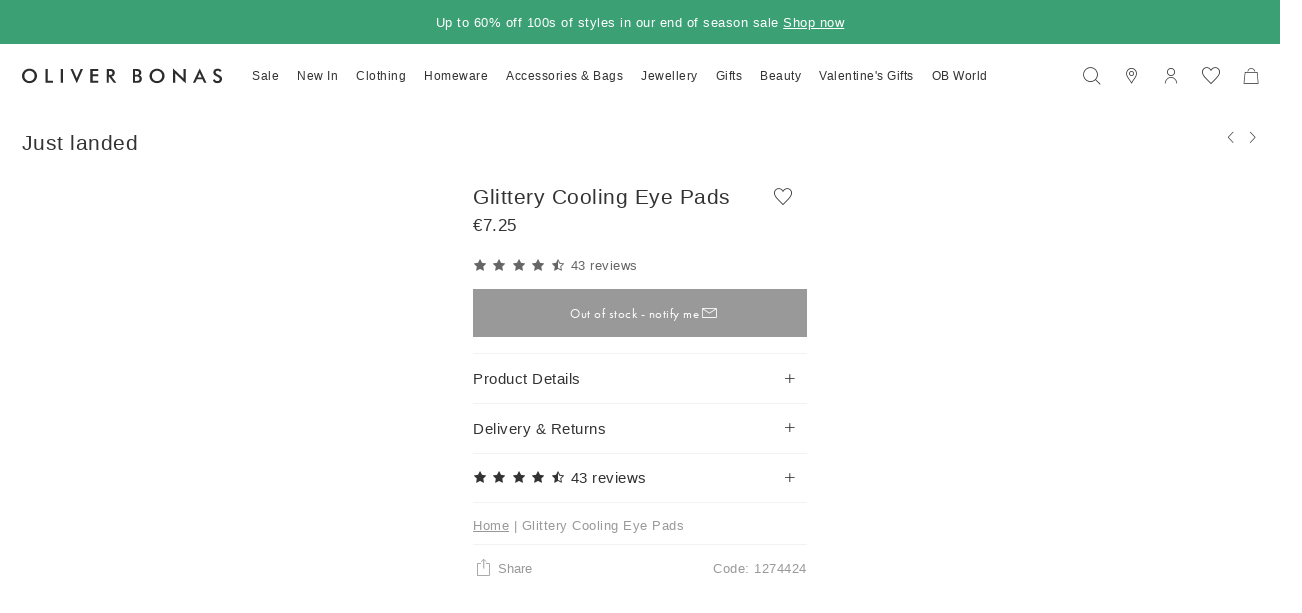

--- FILE ---
content_type: application/javascript
request_url: https://www.oliverbonas.com/build/26bdcd35a6cf55bb/cms-component-menu.js
body_size: 580
content:
"use strict";(self.webpackChunkapp_default=self.webpackChunkapp_default||[]).push([[2616],{61878:(X,a,i)=>{i.r(a),i.d(a,{CmsComponentMenuComponent:()=>m});var d=i(86887),C=i(32295),f=i(3320),y=i(7829),g=i(20672),v=i(87352),x=i(79157),M=i(17620),h=i(2863),T=i(17215),l=i(95057),c=i(62786);const F={id:"menu",isAdvanced:!0,priority:99,name:"Menu",description:"Menu Presentation",tags:["nav","menu","mobile","off-canvas"],fields:[{type:l.g6.EFieldType.repeater,key:"menu",title:"Menu Items",itemName:"Item",itemNameField:"text",defaultSize:3,defaultPart:{components:[]},fields:[{key:"text",type:l.g6.EFieldType.text,title:"Item text",default:"Some link",required:!0},{key:"link",type:l.g6.EFieldType.text,title:"Link"},{key:"color",title:"Color",type:l.g6.EFieldType.choice,colorPreview:!0,options:c.y$,description:"Text color"},{key:"indent",type:l.g6.EFieldType.toggle,title:"Indent",default:!1},{key:"hide",type:l.g6.EFieldType.toggle,title:"Hide",default:!1},{key:"components",type:l.g6.EFieldType.components,title:"Components",itemName:"component",default:[]}]},{type:l.g6.EFieldType.label,key:"section-general",title:"General"},{key:"color",type:l.g6.EFieldType.choice,title:"Text Color",description:"Default text color",options:c.y$,colorPreview:!0,default:""},{key:"text_style",type:l.g6.EFieldType.choice,title:"Text Style",options:c.td,default:""}]};var t=i(95078),G=i(33559),$=i(38464);const k=(e,o)=>[e,o],E=e=>({"bg-col-5":e}),u=()=>["toggle_mobile_menu",0],Y=(e,o,n)=>({"b-t":e,"b-b":o,"bg-col-5":n});function R(e,o){if(1&e&&t.nrm(0,"p",3),2&e){const n=t.XpG().$implicit,s=t.XpG(2);t.Y8G("ngClass",t.eq3(1,E,s.isCurrent(n.link)))}}function N(e,o){if(1&e&&(t.j41(0,"li")(1,"div")(2,"href",1),t.DNE(3,R,1,3,"p",2),t.k0s()()()),2&e){const n=o.$implicit;t.R7$(),t.AVh("m-l-2",n.indent),t.R7$(),t.Y8G("link",n.link),t.R7$(),t.Y8G("iCms","text")("iCmsOf",n)}}function D(e,o){if(1&e&&(t.j41(0,"ul",0),t.Z7z(1,N,4,5,"li",null,t.Vm6),t.k0s()),2&e){const n=t.XpG();t.Y8G("ngClass",t.l_i(1,k,n.component.color||"",n.component.text_style||"")),t.R7$(),t.Dyx(n.component.menu)}}function j(e,o){1&e&&t.nrm(0,"p",10)}function I(e,o){if(1&e&&(t.j41(0,"div",8)(1,"href",1),t.DNE(2,j,1,0,"p",9),t.k0s()()),2&e){const n=o.$implicit,s=o.$index,V=o.$count,r=t.XpG(2);t.Y8G("ngClass",t.sMw(4,Y,0===s,s!==V-1,n.link===(null==r.meta.state?null:r.meta.state.url))),t.R7$(),t.Y8G("link",n.link),t.R7$(),t.Y8G("iCms","text")("iCmsOf",n)}}function O(e,o){if(1&e&&(t.j41(0,"div",4)(1,"i",5),t.nrm(2,"span")(3,"span")(4,"span"),t.k0s(),t.j41(5,"p",6),t.EFF(6),t.nI1(7,"translate"),t.k0s()(),t.j41(8,"div",7),t.Z7z(9,I,3,8,"div",8,t.Vm6),t.k0s()),2&e){const n=t.XpG();t.Y8G("toggle",t.lJ4(5,u)),t.R7$(6),t.JRh(t.bMT(7,3,"Menu")),t.R7$(2),t.Y8G("hideUp",t.lJ4(6,u)),t.R7$(),t.Dyx(n.component.menu)}}let m=class p extends h.G{constructor(){super(...arguments),this.meta=(0,f.WQX)(y.W8)}isCurrent(o){return o===this.meta.state?.url}static{this.\u0275fac=(()=>{let o;return function(s){return(o||(o=t.xGo(p)))(s||p)}})()}static{this.\u0275cmp=t.VBU({type:p,selectors:[["cms-component-menu"]],features:[t.Vt3],decls:2,vars:1,consts:[[1,"menu-component",3,"ngClass"],[3,"link"],["class","p-a-2",3,"ngClass",4,"iCms","iCmsOf"],[1,"p-a-2",3,"ngClass"],[1,"w-12","flex","flex-middle","flex-justify-center","p-a-3","b-l","b-t","b-r",3,"toggle"],[1,"icon-nav"],[1,"m-l-2"],[1,"b-l","b-r","b-b",3,"hideUp"],[1,"link","p-b-2","p-t-2","center",3,"ngClass"],["class","p1",4,"iCms","iCmsOf"],[1,"p1"]],template:function(n,s){1&n&&t.nVh(0,D,3,4,"ul",0)(1,O,11,7),2&n&&t.vxM(s.client.sizeId>1?0:1)},dependencies:[C.MD,C.YU,v.r,g.l,T.o,G.Y,x.d,$.s,M.D],encapsulation:2,changeDetection:0})}};(0,d.Cg)([(0,l.A0)({type:"component"})],m.prototype,"component",void 0),m=(0,d.Cg)([(0,l.sJ)(F)],m)}}]);
//# sourceMappingURL=cms-component-menu.js.map

--- FILE ---
content_type: application/javascript
request_url: https://www.oliverbonas.com/build/26bdcd35a6cf55bb/back-in-stock-modal.js
body_size: -1907
content:
"use strict";(self.webpackChunkapp_default=self.webpackChunkapp_default||[]).push([[1159],{29043:(C,_,o)=>{o.r(_),o.d(_,{BackInStockModalComponent:()=>n});var d=o(86887),s=o(32295),c=o(3320),e=o(46879),m=o(50505),M=o(84472),f=o(43813),E=o(17620),r=o(73567),D=o(4007),t=o(95078);let n=class l{constructor(){this.modalRef=(0,c.WQX)(M.b),this.modalData=(0,c.WQX)(f.tn)}closeModal(){this.modalRef?.close()}static{this.\u0275fac=function(a){return new(a||l)}}static{this.\u0275cmp=t.VBU({type:l,selectors:[["back-in-stock-modal"]],decls:4,vars:4,consts:[[1,"pos-absolute","top-0","left-0","m-t-6","m-l","z-5","cursor-pointer",3,"click"],["aria-hidden","true",1,"icon-arrow-left","va-m","fs-5-m","fs-6"],[1,"block","m-t",3,"model"]],template:function(a,i){1&a&&(t.j41(0,"button",0),t.nI1(1,"translate"),t.bIt("click",function(){return i.closeModal()}),t.nrm(2,"i",1),t.k0s(),t.nrm(3,"bloomreach-stock-notification",2)),2&a&&(t.BMQ("aria-label",t.bMT(1,2,"Close Modal")),t.R7$(3),t.Y8G("model",i.modalData))},dependencies:[s.MD,r.P,E.D],encapsulation:2,changeDetection:0})}};n=(0,d.Cg)([(0,e.q)({id:D._.ID,position:"bottom",config:()=>({minWidth:void 0,maxWidth:void 0,minHeight:"382px",width:"100%",position:{right:"0",bottom:"0",left:"0"},modalClass:"bg-col-w p-l-0 p-r-0 p-b-0"}),reopenPolicy:m.g.ReopenPolicy.first,sizeRestriction:["S","M","L","X"]})],n)}}]);
//# sourceMappingURL=back-in-stock-modal.js.map

--- FILE ---
content_type: application/javascript
request_url: https://www.oliverbonas.com/build/26bdcd35a6cf55bb/cms-component-video.js
body_size: -1420
content:
"use strict";(self.webpackChunkapp_default=self.webpackChunkapp_default||[]).push([[9278],{83634:(G,m,n)=>{n.r(m),n.d(m,{CmsComponentVideoComponent:()=>d});var c=n(86887),r=n(32295),C=n(59293),g=n(78280),v=n(2863),i=n(95057),y=n(83332),s=n(62786),u=function(e){return e.ID="video",e}(u||{}),f=n(35708);const _={id:u.ID,name:"Video",image:"/common/cms/video-component.png",tags:["video","image","big","banner"],isAdvanced:!0,priority:30,fields:[{type:i.g6.EFieldType.label,key:"section-general",title:"General"},{key:"ratio",type:i.g6.EFieldType.choice,title:"Ratio",options:s.yP,description:"Proportions width x height",default:"ratio-2-1"},{type:i.g6.EFieldType.label,key:"section-positioning",title:"Video"},{key:"video_id",type:i.g6.EFieldType.text,title:"ID or URL",description:"Video ID or URL",default:""},{key:"video_provider",type:i.g6.EFieldType.choice,title:"Provider",options:[...s._b,{key:"youtube",title:"YouTube"},{key:"vimeo",title:"Vimeo"}],description:"Choose a video provider"},{key:"video_background",type:i.g6.EFieldType.toggle,title:"Background Mode",default:!0},{key:"video_autoplay",type:i.g6.EFieldType.toggle,title:"Autoplay",default:!0,canShow:e=>!e?.video_background},{key:"video_hide",type:i.g6.EFieldType.toggle,title:"Hide",default:!1},{type:i.g6.EFieldType.label,key:"section-background",title:"Background"},{key:"background_image",type:i.g6.EFieldType.image,title:"Image",default:void 0},...f.cv]};var o=n(95078);function V(e,a){if(1&e&&o.nrm(0,"img",4),2&e){const t=o.XpG();o.AVh("rf",!!t.component.ratio),o.Y8G("dfImage",t.component.background_image)("ratio",t.component.ratio||"")("priority","eager"===t.component.cwvLoading||t.component.cwvPriority)}}function k(e,a){1&e&&(o.j41(0,"button",7),o.nrm(1,"i",8),o.k0s())}function h(e,a){1&e&&(o.j41(0,"button",7),o.nrm(1,"i",9),o.k0s())}function b(e,a){if(1&e&&(o.j41(0,"youtube-player",6),o.DNE(1,k,2,0,"ng-template",null,0,o.C5r)(3,h,2,0,"ng-template",null,1,o.C5r),o.k0s()),2&e){const t=o.XpG(2);o.AVh("rf",!!t.component.ratio),o.Y8G("video-id",t.component.video_id)("autoplay-in-viewport",t.component.video_autoplay)("background",t.component.video_background)}}function T(e,a){1&e&&(o.j41(0,"button",7),o.nrm(1,"i",8),o.k0s())}function x(e,a){1&e&&(o.j41(0,"button",7),o.nrm(1,"i",9),o.k0s())}function E(e,a){if(1&e&&(o.j41(0,"local-vimeo-player",6),o.DNE(1,T,2,0,"ng-template",null,0,o.C5r)(3,x,2,0,"ng-template",null,1,o.C5r),o.k0s()),2&e){const t=o.XpG(2);o.AVh("rf",!!t.component.ratio),o.Y8G("video-id",t.component.video_id)("autoplay-in-viewport",t.component.video_autoplay)("background",t.component.video_background)}}function F(e,a){if(1&e&&(o.nVh(0,b,5,5,"youtube-player",5),o.nVh(1,E,5,5,"local-vimeo-player",5)),2&e){const t=o.XpG();o.vxM("youtube"===t.component.video_provider?0:-1),o.R7$(),o.vxM("vimeo"===t.component.video_provider?1:-1)}}let d=class l extends v.G{static{this.\u0275fac=(()=>{let a;return function(p){return(a||(a=o.xGo(l)))(p||l)}})()}static{this.\u0275cmp=o.VBU({type:l,selectors:[["cms-component-video"]],features:[o.Vt3],decls:3,vars:3,consts:[["playButton",""],["pauseButton",""],[1,"pos-relative","video-component",3,"ngClass"],["fill","",1,"z-1",3,"rf","dfImage","ratio","priority"],["fill","",1,"z-1",3,"dfImage","ratio","priority"],[1,"z-2",3,"rf","video-id","autoplay-in-viewport","background"],[1,"z-2",3,"video-id","autoplay-in-viewport","background"],[1,"video-icon"],["aria-hidden","true",1,"col-w","icon-play"],["aria-hidden","true",1,"col-w","icon-pause"]],template:function(t,p){1&t&&(o.j41(0,"div",2),o.nVh(1,V,1,5,"img",3),o.nVh(2,F,2,2),o.k0s()),2&t&&(o.Y8G("ngClass",p.component.ratio||""),o.R7$(),o.vxM(p.component.background_image?1:-1),o.R7$(),o.vxM(p.component.video_id&&!p.component.video_hide?2:-1))},dependencies:[r.MD,r.YU,C.hI,y.LocalVimeoPlayerComponent,g.a],encapsulation:2,changeDetection:0})}};(0,c.Cg)([(0,i.A0)({type:"component"})],d.prototype,"component",void 0),d=(0,c.Cg)([(0,i.sJ)(_)],d)}}]);
//# sourceMappingURL=cms-component-video.js.map

--- FILE ---
content_type: application/javascript
request_url: https://www.oliverbonas.com/build/26bdcd35a6cf55bb/cms-component-listing.js
body_size: 528
content:
"use strict";(self.webpackChunkapp_default=self.webpackChunkapp_default||[]).push([[747],{44876:(L,r,o)=>{o.r(r),o.d(r,{CmsComponentListingComponent:()=>y});var p=o(86887),g=o(15062),u=o(95057),v=o(73625),f=o(44239),i=o(59293),_=o(17620),h=o(39952),t=o(95078);function M(n,s){if(1&n&&(t.j41(0,"div",6)(1,"a",2),t.EFF(2),t.nI1(3,"translate"),t.k0s()()),2&n){const e=t.XpG();t.R7$(),t.Y8G("routerLink",e.model.data.url),t.R7$(),t.JRh(t.bMT(3,2,"read more"))}}let m=(()=>{class n extends h.J{static{this.\u0275fac=(()=>{let e;return function(l){return(e||(e=t.xGo(n)))(l||n)}})()}static{this.\u0275cmp=t.VBU({type:n,selectors:[["page"]],features:[t.Vt3],decls:9,vars:6,consts:[[1,"flex","flex-column-s","flex-middle"],[1,"w-6","w-12-s","p-r-8","p-r-0-s"],[3,"routerLink"],["ratio","3-2",1,"w-12",3,"dfImage","alt"],[1,"w-6","w-12-s","p-l-8","p-l-0-s","p-r-8","p-r-0-s","p-t-4-s","center-s"],[1,"h3"],[1,"m-t-6","font-1","fs-6","fs-4-s"]],template:function(a,l){1&a&&(t.j41(0,"div",0)(1,"div",1)(2,"a",2),t.nrm(3,"img",3),t.k0s()(),t.j41(4,"div",4)(5,"a",2)(6,"h3",5),t.EFF(7),t.k0s()(),t.nVh(8,M,4,4,"div",6),t.k0s()()),2&a&&(t.R7$(2),t.Y8G("routerLink",l.model.data.url),t.R7$(),t.Y8G("dfImage",l.model.data.image)("alt",l.model.data.name),t.R7$(2),t.Y8G("routerLink",l.model.data.url),t.R7$(2),t.JRh(l.model.data.name),t.R7$(),t.vxM(l.model.data.url?8:-1))},dependencies:[i.hI,f.iI,f.Wk,_.D],encapsulation:2,changeDetection:0})}}return n})();var d=o(27913);function c(n,s){if(1&n&&t.nrm(0,"product",0),2&n){const e=t.XpG();t.Y8G("model",e.model)}}function R(n,s){if(1&n&&t.nrm(0,"page",0),2&n){const e=t.XpG();t.Y8G("model",e.model)}}function E(n,s){if(1&n&&t.nrm(0,"category",0),2&n){const e=t.XpG();t.Y8G("model",e.model)}}let T=(()=>{class n{static{this.\u0275fac=function(a){return new(a||n)}}static{this.\u0275cmp=t.VBU({type:n,selectors:[["model"]],inputs:{model:"model"},decls:3,vars:1,consts:[[1,"block",3,"model"]],template:function(a,l){if(1&a&&t.nVh(0,c,1,1,"product",0)(1,R,1,1,"page",0)(2,E,1,1,"category",0),2&a){let x;t.vxM("product"===(x=l.model.type)?0:"page"===x?1:"category"===x?2:-1)}},dependencies:[v.y,m,d.z],encapsulation:2,changeDetection:0})}}return n})();var D=o(7225),I=o(16796),G=o(3320);const P=(n,s)=>s.id;function B(n,s){if(1&n&&t.nrm(0,"model",2),2&n){const e=s.$implicit,a=t.XpG(2);t.Y8G("ngClass",a.component.colspan||"")("model",e)}}function F(n,s){if(1&n){const e=t.RV6();t.j41(0,"div",1),t.bIt("infiniteScroll",function(){G.eBV(e);const l=t.XpG();return G.Njj(l.listing.increaseLimit())}),t.Z7z(1,B,1,2,"model",2,P),t.k0s()}if(2&n){const e=t.XpG();t.Y8G("infinitScrollActive",e.listing.hasMore),t.R7$(),t.Dyx(e.listingAsProducts.models)}}let y=class C extends D.r{static{this.\u0275fac=(()=>{let s;return function(a){return(s||(s=t.xGo(C)))(a||C)}})()}static{this.\u0275cmp=t.VBU({type:C,selectors:[["cms-component-listing"]],features:[t.Vt3],decls:1,vars:1,consts:[[1,"listing-component",3,"infinitScrollActive"],[1,"listing-component",3,"infiniteScroll","infinitScrollActive"],[3,"ngClass","model"]],template:function(e,a){1&e&&t.nVh(0,F,3,1,"div",0),2&e&&t.vxM(a.listing?0:-1)},dependencies:[g.D,T],encapsulation:2,changeDetection:0})}};y=(0,p.Cg)([(0,u.sJ)(I.y)],y)},73625:(L,r,o)=>{o.d(r,{y:()=>h});var p=o(44239),g=o(53257),u=o(59293),v=o(20672),f=o(67431),i=o(95078);function _(t,M){if(1&t&&(i.j41(0,"div",0)(1,"href",1),i.nrm(2,"img",2),i.k0s(),i.j41(3,"div",3)(4,"a",4),i.EFF(5),i.k0s()()()),2&t){const m=i.XpG();i.R7$(),i.Y8G("link",m.model.data.url),i.R7$(),i.Y8G("dfImage",m.model.data.image)("alt",m.model.data.name)("ratio","3/4"),i.R7$(2),i.Y8G("sizeClass","XL: p1, MS:p2")("routerLink",m.model.data.url),i.R7$(),i.JRh(m.model.data.name)}}let h=(()=>{class t extends g.n{static{this.\u0275fac=(()=>{let m;return function(c){return(m||(m=i.xGo(t)))(c||t)}})()}static{this.\u0275cmp=i.VBU({type:t,selectors:[["category"]],features:[i.Vt3],decls:1,vars:1,consts:[[1,"flex-column",2,"height","100%"],[3,"link"],[1,"w-12",3,"dfImage","alt","ratio"],[1,"flex-grow"],[1,"block","p-t-3","left",3,"sizeClass","routerLink"]],template:function(d,c){1&d&&i.nVh(0,_,6,7,"div",0),2&d&&i.vxM(null!=c.model&&c.model.data?0:-1)},dependencies:[u.hI,v.l,p.iI,p.Wk,f.V],encapsulation:2,changeDetection:0})}}return t})()}}]);
//# sourceMappingURL=cms-component-listing.js.map

--- FILE ---
content_type: application/javascript
request_url: https://www.oliverbonas.com/build/26bdcd35a6cf55bb/access-restrictions-modal.js
body_size: 2696
content:
"use strict";(self.webpackChunkapp_default=self.webpackChunkapp_default||[]).push([[7427],{85132:(Z,p,s)=>{s.r(p),s.d(p,{ACCESS_RESTRICTIONS_POPUP_OPEN_BODY_CLASS:()=>u,AccessRestrictionsModalComponent:()=>m});var C=s(86887),b=s(32295),o=s(3320),c=s(25777),M=s(84457),R=s(34377),h=s(9038),S=s(29952),y=s(67431),g=s(44572),D=s(46879),A=s(50505),x=s(84472),T=s(43813),I=s(17620),v=s(12215),f=s(4279),O=s(45169),V=s(99204),j=s(54907),G=s(44672),k=s(88783),X=s(92349),Y=s(84542),$=s(92283),P=s(35493),B=s(6204);let E=(()=>{class i extends Y.s{constructor(e,a,n){super(e,a),this.cmsModalService=e,this.customerModel=n,this.unsubscribeOnRouteChange=new $.yU,this.bodyClassService=(0,o.WQX)(g.Y),this.timeoutService=(0,X.gq)()}ngOnDestroy(){this.unsubscribeOnRouteChange.unsubscribe()}listen(e,a){return new Promise(n=>{this.unsubscribeOnRouteChange.add(this.app.meta.subscribe(()=>{this.checkAndOpenModal(e,a),this.previousMetaState=this.app.meta.state})),this.app.meta.state!==this.previousMetaState&&this.checkAndOpenModal(e,a),n()})}checkAndOpenModal(e,a){const n=this.app.meta.model?.data?.typeData,r=n?.enableAccessRestriction,K=n?.visibility||[];this.timeoutService.setTimeout(()=>{r&&!(0,f.Di)(K,this.customerModel.data.group_id)&&this.cmsModalService.loadDependencies(a).then(()=>{e(),this.bodyClassService.add(u,this)})},1e3)}static{this.\u0275fac=function(a){return new(a||i)(o.KVO(P.$),o.KVO(B.q),o.KVO(h.E))}}static{this.\u0275prov=o.jDH({token:i,factory:i.\u0275fac,providedIn:"root"})}}return i})();var w=s(98127),_=s(62463),F=s(46644),t=s(95078);const L=(i,l)=>({email:i,required:l}),N=()=>({updateOn:"blur"});function W(i,l){1&i&&(t.j41(0,"span",12),t.nrm(1,"i",20),t.k0s())}function Q(i,l){if(1&i){const e=t.RV6();t.j41(0,"div",15)(1,"action",21),t.bIt("click",function(){o.eBV(e);const n=t.XpG(2);return o.Njj(n.resetPassword())}),t.j41(2,"span",22),t.EFF(3),t.nI1(4,"translate"),t.k0s()(),t.nrm(5,"result",23),t.nI1(6,"translate"),t.k0s()}if(2&i){const e=t.XpG(2);t.R7$(),t.Y8G("action",e.passwordStatus),t.R7$(2),t.JRh(t.bMT(4,4,"Forgotten your password?")),t.R7$(2),t.Y8G("status",e.passwordStatus)("success",t.bMT(6,6,"We've sent you an email with a link to reset your password."))}}function U(i,l){if(1&i){const e=t.RV6();t.j41(0,"div",19),t.EFF(1,"Don\u2019t have an account? Create one "),t.j41(2,"span",24),t.bIt("click",function(){o.eBV(e);const n=t.XpG(2);return o.Njj(n.navigateToLogin())}),t.EFF(3),t.nI1(4,"translate"),t.k0s()()}2&i&&(t.R7$(3),t.SpI(" ",t.bMT(4,1,"here")," "))}function H(i,l){if(1&i){const e=t.RV6();t.j41(0,"div",3),t.nrm(1,"h1",6)(2,"p",7),t.j41(3,"form",8,0)(5,"div",9)(6,"input-wrap",10),t.nI1(7,"translate"),t.nI1(8,"translate"),t.j41(9,"input",11,1),t.nI1(11,"translate"),t.mxI("ngModelChange",function(n){o.eBV(e);const r=t.XpG();return t.DH7(r.email,n)||(r.email=n),o.Njj(n)}),t.bIt("keyup.enter",function(){o.eBV(e);const n=t.sdS(10);return o.Njj(n.blur())}),t.k0s(),t.nVh(12,W,2,0,"span",12),t.k0s(),t.j41(13,"input-wrap",13)(14,"view-password")(15,"input",14,2),t.nI1(17,"translate"),t.nI1(18,"translate"),t.mxI("ngModelChange",function(n){o.eBV(e);const r=t.XpG();return t.DH7(r.data.password,n)||(r.data.password=n),o.Njj(n)}),t.bIt("keyup.enter",function(){o.eBV(e);const n=t.XpG();return o.Njj(n.login())}),t.k0s()()(),t.nVh(19,Q,7,8,"div",15),t.j41(20,"div",16)(21,"button",17),t.bIt("click",function(){o.eBV(e);const n=t.XpG();return o.Njj(n.login())}),t.j41(22,"span"),t.EFF(23),t.nI1(24,"translate"),t.k0s()(),t.nrm(25,"result",18),t.k0s()()(),t.nVh(26,U,5,3,"div",19),t.k0s()}if(2&i){const e=t.sdS(4),a=t.sdS(16),n=t.XpG();t.R7$(),t.Y8G("sizeClass","SM: h2-bold, XL: h1-bold")("innerHtml",(null==n.configData?null:n.configData.restrictionTitle)||(null==n.modalData?null:n.modalData.restrictionTitle),t.npT),t.R7$(),t.Y8G("innerHtml",(null==n.configData?null:n.configData.restrictionSubtitle)||n.modalData.restrictionSubtitle,t.npT),t.R7$(),t.BMQ("name","login")("sl-form","login"),t.R7$(3),t.Y8G("messages",t.l_i(35,L,t.bMT(7,23,"Valid email is required"),t.bMT(8,25,"Valid email is required")))("canShowValidate",(null==n.email?null:n.email.length)>0&&(n.isChecked()||e.submitAttempt)),t.R7$(3),t.Y8G("muiInput",t.bMT(11,27,"Email address"))("muiInputValidateOnSubmit",!0),t.R50("ngModel",n.email),t.Y8G("ngModelOptions",t.lJ4(38,N)),t.R7$(3),t.vxM(n.checkStatus.busy?12:-1),t.R7$(),t.AVh("has-validation",!n.passwordStatus.busy&&e.submitAttempt),t.Y8G("canShowValidate",(null==a||null==a.value?null:a.value.length)>0&&!n.passwordStatus.busy&&e.submitAttempt),t.R7$(2),t.Y8G("muiInput",t.bMT(17,29,"Password")),t.R50("ngModel",n.data.password),t.BMQ("placeholder",t.bMT(18,31,"Enter password")),t.R7$(4),t.vxM(n.hasAccount()?19:-1),t.R7$(2),t.Y8G("action",n.loginStatus),t.R7$(2),t.JRh(t.bMT(24,33,"Sign in")),t.R7$(2),t.Y8G("status",n.loginStatus),t.R7$(),t.vxM(null!=n.configData&&n.configData.showAccountCreationLink||null!=n.modalData&&n.modalData.showAccountCreationLink?26:-1)}}function z(i,l){if(1&i&&(t.j41(0,"div",4),t.nrm(1,"div",6)(2,"div",7),t.k0s()),2&i){const e=t.XpG();t.R7$(),t.Y8G("sizeClass","SM: h2-bold, XL: h1-bold")("innerHtml",(null==e.configData?null:e.configData.noAccessTitle)||(null==e.modalData?null:e.modalData.noAccessTitle),t.npT),t.R7$(),t.Y8G("innerHtml",(null==e.configData?null:e.configData.noAccessSubtitle)||(null==e.modalData?null:e.modalData.noAccessSubtitle),t.npT)}}function J(i,l){if(1&i){const e=t.RV6();t.j41(0,"div",25),t.bIt("click",function(n){o.eBV(e);const r=t.XpG();return o.Njj(r.preventClose(n))}),t.k0s()}if(2&i){const e=t.XpG();t.xc7("--blur-strength",e.blurStrength)}}const u="access-restriction-modal-open";let m=class d extends S.O{constructor(){super(...arguments),this.modalData=(0,o.WQX)(T.tn),this.router=(0,o.WQX)(M.Ix),this.bodyClassService=(0,o.WQX)(g.Y),this.customerModel=(0,o.WQX)(h.E),this.sessionStorageService=(0,o.WQX)(R.R),this.iCmsDataChangeService=(0,o.WQX)(v.M),this.modalRef=(0,o.WQX)(x.b),this.blurStrength="0px"}get cmsObservedData(){return["data",...this.component?Object.keys(this.component):[]]}get configData(){return this.app.meta.model?.data?.typeData}ngOnInit(){super.ngOnInit(),this.updateBlurStrength(),this.subscriptions.add(this.iCmsDataChangeService.afterChange$.subscribe(l=>{l.changeType===v.n.EChangeType.change&&this.cmsObservedData.some(e=>l.valuePath.includes(e))&&this.onCmsUpdate()}))}login(l,e){return super.login(()=>{Array.isArray(l)?l.forEach(a=>a()):l&&l(),(0,f.Di)(this.modalData?.visibility||this.configData?.visibility,this.customerModel.data.group_id)&&this.closeModal()},e)}onCmsUpdate(){this.detectChanges()}navigateToLogin(){this.sessionStorageService.set("returnUrl",this.router.url),this.router.navigate(["/login"])}preventClose(l){l.stopPropagation()}updateBlurStrength(){this.blurStrength=`${this.configData?.blurStrength||this.modalData?.blurStrength||0}px`}closeModal(){this.modalRef.close(),this.bodyClassService.remove(u,this)}ngOnDestroy(){super.ngOnDestroy(),this.modalRef.close()}static{this.\u0275fac=(()=>{let l;return function(a){return(l||(l=t.xGo(d)))(a||d)}})()}static{this.\u0275cmp=t.VBU({type:d,selectors:[["access-restrictions-modal"]],features:[t.Vt3],decls:3,vars:2,consts:[["form","ngForm"],["signUpEmailInput",""],["passwordRef",""],[1,"wrap","p-t","p-t-6-s","p-l-6-s","p-r-6-s","p-b-8-m","p-b-8-s","p-b","bg-col-w","b-radius-5","pos-relative","modal-content"],[1,"wrap","p-t-5","p-b-5","p-l-6-m","p-l-6-s","p-r-6-m","p-r-6-s","p-t-7-m","p-t-7-s","p-b-7-m","p-b-7-s","b-radius-5","bg-col-w","pos-relative","modal-content"],[1,"_overlay",3,"--blur-strength"],[3,"sizeClass","innerHtml"],[1,"p1","m-t-1",3,"innerHtml"],["method","POST",1,"flex-column-m","flex-column-s","flex-column-reverse-m","flex-column-reverse-s"],["id","login-form",1,"w-12","m-r-2-x","m-r-2-l","m-b-0","b-radius-5"],[1,"w-12","pos-relative",3,"messages","canShowValidate"],["name","email","type","email","autocomplete","email","required","","sl-input","email","cy-loginMailInput","","validatePatternAsync","email",1,"input",3,"ngModelChange","keyup.enter","muiInput","muiInputValidateOnSubmit","ngModel","ngModelOptions"],[1,"pos-absolute","top-3","right-3","bottom-0","flex","flex-middle","flex-justify-center","pe-none"],[1,"w-12","pos-relative","async-validation",3,"canShowValidate"],["type","password","name","password","autocomplete","off","required","",1,"input",3,"ngModelChange","keyup.enter","muiInput","ngModel"],[1,"m-t-2","m-t-3-m","m-t-3-s","m-b-s"],[1,"m-t-3"],["sl-button","continue","cy-loginSubmit","",1,"button","w-12",3,"click","action"],["sl-result","continue","cy-loginResult","",1,"m-t-1","block",3,"status"],[1,"s2","center","m-t-1","cursor-pointer"],["aria-hidden","true",1,"icon-loading"],["sl-button","reset","type","button",1,"button-inline",3,"click","action"],[1,"s2"],["sl-result","reset",1,"m-t-1","block",3,"status","success"],[1,"underline",3,"click"],[1,"_overlay",3,"click"]],template:function(e,a){1&e&&(t.nVh(0,H,27,39,"div",3)(1,z,3,3,"div",4),t.nVh(2,J,1,2,"div",5)),2&e&&(t.vxM(a.customer.model.isLoggedIn?1:0),t.R7$(2),t.vxM(a.app.client.isCms?-1:2))},dependencies:[_.o,b.MD,c.YN,c.qT,c.me,c.BC,c.cb,c.YS,c.vS,c.cV,O.I,V.Y,j.b,F.R,y.V,G.I,k.A,I.D],styles:[".modal-content[_ngcontent-%COMP%]{z-index:10001}._overlay[_ngcontent-%COMP%]{height:calc(var(--vh, 1vh) * 100);width:100%;position:fixed;top:0;left:0;margin-top:calc(var(--element-height-page-header, 5rem) + var(--element-height-promo-bar, 0rem));background-color:#0006;-webkit-backdrop-filter:blur(var(--blur-strength, 0));backdrop-filter:blur(var(--blur-strength, 0))}"],changeDetection:0})}};m=(0,C.Cg)([(0,D.q)({id:w.D.ID,position:"custom",config:i=>({minWidth:"S"===i?void 0:"478px",width:"S"===i?void 0:"478px",maxWidth:"S"===i?void 0:"478px",modalClass:"p-a-0 p-l-4-m p-l-4-s p-r-4-m p-r-4-s p-b-0-s p-t-0-s",hasBackdrop:!1,scrollStrategy:"block"}),reopenPolicy:A.g.ReopenPolicy.wait,sizeRestriction:["S","M","L","X"],priority:20,blockGroup:"modals",forbiddenLocation:/^\/(login|checkout)$/,initiators:[E]})],m)}}]);
//# sourceMappingURL=access-restrictions-modal.js.map

--- FILE ---
content_type: application/javascript
request_url: https://www.oliverbonas.com/build/26bdcd35a6cf55bb/page-component-quick-links.js
body_size: -1546
content:
"use strict";(self.webpackChunkapp_default=self.webpackChunkapp_default||[]).push([[3350],{71763:(M,c,i)=>{i.r(c),i.d(c,{PageComponentQuickLinksComponent:()=>s});var a=i(86887),p=i(32295),d=i(59293),k=i(33677),g=i(20672),r=i(2863),u=i(17215),t=i(95057),E=i(35708),C=i(67431),e=i(95078),f=i(33559);function y(m,o){if(1&m&&e.nrm(0,"img",4),2&m){const n=e.XpG().$implicit,l=e.XpG();e.Y8G("dfImage",n.image)("priority","eager"===l.component.cwvLoading||l.component.cwvPriority)("ratio",1)}}function P(m,o){if(1&m&&e.nrm(0,"div",6),2&m){const n=e.XpG().$implicit;e.AVh("line-clamp",n.line_clamp),e.Y8G("sizeClass","XL: p4, MS: c1")}}function v(m,o){if(1&m&&(e.j41(0,"href",1)(1,"div",2)(2,"div",3),e.nVh(3,y,1,3,"img",4),e.k0s(),e.DNE(4,P,1,3,"div",5),e.k0s()()),2&m){const n=o.$implicit,l=o.$index,D=o.$count;e.Y8G("link",n.link),e.R7$(),e.AVh("p-r",l===D-1),e.Y8G("ngClass",0===l?"p-l":"p-l-5-x p-l-5-l p-l-3-m p-l-3-s"),e.R7$(2),e.vxM(n.image?3:-1),e.R7$(),e.Y8G("iCms","text")("iCmsOf",n)}}let s=class _ extends r.G{get items(){return this.client.isS&&this.component.quick_links_items_mobile?.length?this.component.quick_links_items_mobile:this.component.quick_links_items}static{this.\u0275fac=(()=>{let o;return function(l){return(o||(o=e.xGo(_)))(l||_)}})()}static{this.\u0275cmp=e.VBU({type:_,selectors:[["page-component-quick-links"]],features:[e.Vt3],decls:3,vars:0,consts:[["dragScroll","",1,"center"],[3,"link"],[1,"inline-block","va-t",3,"ngClass"],[1,"b-radius-max","quick-links-item"],[1,"w-12",3,"dfImage","priority","ratio"],["class","m-t-1 m-t-2-s p-b-1 center yes-wrap overflow-hidden quick-links-item",3,"sizeClass","line-clamp",4,"iCms","iCmsOf"],[1,"m-t-1","m-t-2-s","p-b-1","center","yes-wrap","overflow-hidden","quick-links-item",3,"sizeClass"]],template:function(n,l){1&n&&(e.j41(0,"div",0),e.Z7z(1,v,5,7,"href",1,e.Vm6),e.k0s()),2&n&&(e.R7$(),e.Dyx(l.items))},dependencies:[p.MD,p.YU,d.hI,k.z,g.l,u.o,f.Y,C.V],encapsulation:2,changeDetection:0})}};(0,a.Cg)([(0,t.A0)({type:"component"})],s.prototype,"component",void 0),s=(0,a.Cg)([(0,t.sJ)({id:"quick-links",name:"Quick links",description:"Quick links component",fields:[{type:t.g6.EFieldType.repeater,key:"quick_links_items",title:"Quick Links",itemName:"Item",itemNameField:"text",fields:[{type:t.g6.EFieldType.image,key:"image",title:"Image"},{key:"text",type:t.g6.EFieldType.text,title:"Item text",default:"Some link",required:!0},{key:"link",type:t.g6.EFieldType.text,title:"Link"},{key:"line_clamp",type:t.g6.EFieldType.toggle,title:"Enable line clamp",default:!1}]},{type:t.g6.EFieldType.repeater,key:"quick_links_items_mobile",title:"Quick Links Mobile",itemName:"Item",itemNameField:"text",fields:[{type:t.g6.EFieldType.image,key:"image",title:"Image"},{key:"text",type:t.g6.EFieldType.text,title:"Item text",default:"Some link",required:!0},{key:"link",type:t.g6.EFieldType.text,title:"Link"},{key:"line_clamp",type:t.g6.EFieldType.toggle,title:"Enable line clamp",default:!1}]},...E.cv]})],s)}}]);
//# sourceMappingURL=page-component-quick-links.js.map

--- FILE ---
content_type: application/javascript
request_url: https://www.oliverbonas.com/build/26bdcd35a6cf55bb/page-component-2-images-with-copy.js
body_size: -1490
content:
"use strict";(self.webpackChunkapp_default=self.webpackChunkapp_default||[]).push([[757],{11342:(F,l,e)=>{e.r(l),e.d(l,{PageComponent2ImagesWithCopyComponent:()=>s});var c=e(86887),C=e(32295),r=e(59293),d=e(20672),y=e(2863),f=e(17215),p=e(95057),g=e(35708);const h={id:"2-images-with-copy",name:"2 Images With Copy",tags:["Blog article","Inspiration article"],fields:[{type:p.g6.EFieldType.repeater,key:"columns",title:"Columns",itemName:"Column",defaultSize:2,maxSize:2,fields:[{key:"image",type:p.g6.EFieldType.image,title:"Image",required:!0},{type:p.g6.EFieldType.text,key:"title",title:"Title",default:"Column Title"},{key:"copy",type:p.g6.EFieldType.textarea,title:"Copy",default:"Lorem Ipsum is simply dummy text of the printing and typesetting industry. "},{type:p.g6.EFieldType.text,key:"link",title:"Link"},...g.cv]},...g.cv]};var t=e(95078),v=e(33559);function u(o,i){1&o&&t.nrm(0,"p",8)}function x(o,i){if(1&o&&t.nrm(0,"img",6),2&o){const n=t.XpG().$implicit,m=t.XpG();t.Y8G("dfImage",n.image)("priority","eager"===m.component.cwvLoading||m.component.cwvPriority)("ratio","1-1")("alt",n.title)}}function I(o,i){1&o&&t.nrm(0,"div",9)}function T(o,i){if(1&o&&(t.j41(0,"href",3)(1,"div",4),t.DNE(2,u,1,0,"p",5),t.nVh(3,x,1,4,"img",6),t.DNE(4,I,1,0,"div",7),t.k0s()()),2&o){const n=i.$implicit,m=i.$index;t.Y8G("link",n.link),t.R7$(),t.Y8G("ngClass",0===m?"p-r-4":"p-l-4 p-l-2-l p-r-2-l m-t-20-s"),t.R7$(),t.Y8G("iCms","title")("iCmsOf",n),t.R7$(),t.vxM(n.image?3:-1),t.R7$(),t.Y8G("iCms","copy")("iCmsOf",n)("iCmsContent","html")}}let s=class a extends y.G{static{this.\u0275fac=(()=>{let i;return function(m){return(i||(i=t.xGo(a)))(m||a)}})()}static{this.\u0275cmp=t.VBU({type:a,selectors:[["page-component-2-images-with-copy"]],features:[t.Vt3],decls:5,vars:0,consts:[[1,"wrap-x","wrap-l","wrap-m","center-x","center-l","p-t-9","p-b-9","p-t-4-s","p-b-4-s"],[1,"c-11-x","c-10-l","c-12-m","c-12-s","m-b-0","m-r-0"],[1,"p-r-5-x","p-l-5-x","m-r--4-l","m-l--4-l","p-l-4-m","p-r-4-m","left"],[3,"link"],[1,"m-t-6","w-6","w-12-s","p-r-0-s","p-l-0-s",3,"ngClass"],["class","m-b-2 m-b-8-s h2 center-s",4,"iCms","iCmsOf"],[1,"w-12",3,"dfImage","priority","ratio","alt"],["class","p3 m-t-3 m-t-4-s col-12",4,"iCms","iCmsOf","iCmsContent"],[1,"m-b-2","m-b-8-s","h2","center-s"],[1,"p3","m-t-3","m-t-4-s","col-12"]],template:function(n,m){1&n&&(t.j41(0,"div",0)(1,"div",1)(2,"div",2),t.Z7z(3,T,5,8,"href",3,t.Vm6),t.k0s()()()),2&n&&(t.R7$(3),t.Dyx(m.component.columns))},dependencies:[r.hI,d.l,f.o,v.Y,C.YU],encapsulation:2,changeDetection:0})}};(0,c.Cg)([(0,p.A0)({type:"component"})],s.prototype,"component",void 0),s=(0,c.Cg)([(0,p.sJ)(h)],s)}}]);
//# sourceMappingURL=page-component-2-images-with-copy.js.map

--- FILE ---
content_type: application/javascript
request_url: https://www.oliverbonas.com/build/26bdcd35a6cf55bb/page-component-feature-banner.js
body_size: 130
content:
"use strict";(self.webpackChunkapp_default=self.webpackChunkapp_default||[]).push([[9572],{29795:(se,g,a)=>{a.r(g),a.d(g,{PageComponentFeatureBannerComponent:()=>s});var f=a(86887),c=a(32295),F=a(3320),v=a(6204),P=a(59293),h=a(62786),O=a(20672),x=a(51940),B=a(4828),D=a(2863),M=a(17215),l=a(95057),R=a(83332),d=a(35708),e=a(95078),G=a(47293),$=a(33559);const b=()=>({start:"50% bottom",end:"100% top",toggleClass:"is-animate",once:!0}),u=t=>({$implicit:t}),y=t=>({$implicit:t,line:"first",class:"p1"}),T=t=>({$implicit:t,line:"second",class:"h1"}),I=t=>({$implicit:t,line:"third",class:"h2"});function k(t,o){1&t&&e.nrm(0,"div",3)}function L(t,o){1&t&&e.nrm(0,"shell")}function A(t,o){if(1&t&&e.nrm(0,"img",7),2&t){const n=e.XpG().$implicit,i=e.XpG();e.Y8G("dfImage",n.image)("priority","eager"===i.component.cwvLoading||i.component.cwvPriority)("ratio",n.ratio||"ratio-2-3")("alt",n.title)}}function Y(t,o){if(1&t&&e.nrm(0,"local-vimeo-player",8),2&t){const n=e.XpG().$implicit;e.Y8G("video-id",n.video_id)("autoplay-in-viewport",!0)("background",!0)}}function S(t,o){1&t&&e.eu8(0)}function U(t,o){if(1&t&&e.DNE(0,S,1,0,"ng-container",11),2&t){const n=e.XpG(2).$implicit;e.XpG();const i=e.sdS(4);e.Y8G("ngTemplateOutlet",i)("ngTemplateOutletContext",e.eq3(2,u,n))}}function W(t,o){1&t&&e.nrm(0,"div",15)}function z(t,o){1&t&&e.nrm(0,"div",16)}function K(t,o){if(1&t&&(e.j41(0,"div",9),e.nrm(1,"i",12),e.DNE(2,W,1,0,"div",13)(3,z,1,0,"div",14),e.k0s()),2&t){const n=e.XpG(2).$implicit;e.R7$(2),e.Y8G("iCms","quote")("iCmsOf",n),e.R7$(),e.Y8G("iCms","caption")("iCmsOf",n)}}function X(t,o){1&t&&e.eu8(0)}function V(t,o){1&t&&e.eu8(0)}function N(t,o){1&t&&e.eu8(0)}function j(t,o){if(1&t&&(e.j41(0,"div",10),e.DNE(1,X,1,0,"ng-container",11)(2,V,1,0,"ng-container",11)(3,N,1,0,"ng-container",11),e.k0s()),2&t){const n=e.XpG(2).$implicit;e.XpG();const i=e.sdS(4),m=e.sdS(6);e.R7$(),e.Y8G("ngTemplateOutlet",m)("ngTemplateOutletContext",e.eq3(6,y,n)),e.R7$(),e.Y8G("ngTemplateOutlet",m)("ngTemplateOutletContext",e.eq3(8,T,n)),e.R7$(),e.Y8G("ngTemplateOutlet",i)("ngTemplateOutletContext",e.eq3(10,u,n))}}function w(t,o){1&t&&e.eu8(0)}function Q(t,o){1&t&&e.eu8(0)}function q(t,o){1&t&&e.eu8(0)}function J(t,o){if(1&t&&(e.j41(0,"div",10),e.DNE(1,w,1,0,"ng-container",11)(2,Q,1,0,"ng-container",11)(3,q,1,0,"ng-container",11),e.k0s()),2&t){const n=e.XpG(2).$implicit;e.XpG();const i=e.sdS(6);e.R7$(),e.Y8G("ngTemplateOutlet",i)("ngTemplateOutletContext",e.eq3(6,y,n)),e.R7$(),e.Y8G("ngTemplateOutlet",i)("ngTemplateOutletContext",e.eq3(8,T,n)),e.R7$(),e.Y8G("ngTemplateOutlet",i)("ngTemplateOutletContext",e.eq3(10,I,n))}}function Z(t,o){if(1&t&&e.nVh(0,U,1,4,"ng-container")(1,K,4,4,"div",9)(2,j,4,12,"div",10)(3,J,4,12,"div",10),2&t){let n;const i=e.XpG().$implicit;e.vxM("button"===(n=i.layout)?0:"quotation"===n?1:"button_copy"===n?2:"copy"===n?3:-1)}}function H(t,o){1&t&&e.eu8(0)}function ee(t,o){if(1&t&&e.DNE(0,H,1,0,"ng-container",11),2&t){const n=e.XpG().$implicit;e.XpG();const i=e.sdS(4);e.Y8G("ngTemplateOutlet",i)("ngTemplateOutletContext",e.eq3(2,u,n))}}function te(t,o){1&t&&e.nrm(0,"div",3)}function ne(t,o){if(1&t&&(e.nVh(0,k,1,0,"div",3),e.j41(1,"div",4)(2,"href",5)(3,"div",4)(4,"div",6),e.nVh(5,L,1,0,"shell"),e.nVh(6,A,1,4,"img",7),e.nVh(7,Y,1,3,"local-vimeo-player",8),e.k0s(),e.nVh(8,Z,4,1)(9,ee,1,4,"ng-container"),e.k0s()()(),e.nVh(10,te,1,0,"div",3)),2&t){let n;const i=o.$implicit,m=o.$index,p=e.XpG();e.vxM(p.hasBeforeColumn(i,m)?0:-1),e.R7$(),e.Y8G("ngClass",p.getColumnClass(i,m)),e.R7$(),e.Y8G("link",i.link)("hrefClass","block"),e.R7$(),e.Y8G("ngClass",p.getColumnInnerClass(i,m)),e.R7$(),e.Y8G("ngClass",i.ratio||"ratio-2-3"),e.R7$(),e.vxM(i.video_id&&!i.image?5:-1),e.R7$(),e.vxM(i.image?6:-1),e.R7$(),e.vxM(i.video_id?7:-1),e.R7$(),e.vxM("small"===(n=i.size)?8:9),e.R7$(2),e.vxM(p.hasAfterColumn(i,m)?10:-1)}}function oe(t,o){1&t&&e.nrm(0,"span")}function ie(t,o){if(1&t&&(e.j41(0,"div",17)(1,"button",18),e.DNE(2,oe,1,0,"span",19),e.k0s()()),2&t){const n=o.$implicit;e.R7$(2),e.Y8G("iCms","button_label")("iCmsOf",n)}}function ae(t,o){if(1&t&&e.nrm(0,"p",21),2&t){const n=e.XpG().class;e.Y8G("ngClass",n)}}function le(t,o){if(1&t&&e.DNE(0,ae,1,1,"p",20),2&t){const n=o.$implicit;e.Y8G("iCms","caption_"+o.line)("iCmsOf",n)}}const _=t=>"small"===t.size,C=t=>"button_copy"===t.layout,E=t=>"quotation"===t.layout;let s=class r extends D.G{constructor(){super(...arguments),this.app=(0,F.WQX)(v.q)}hasBeforeColumn(o,n){if(this.client.isS)return!1;switch(o.size){case"full":return!1;case"medium":return!n;case"small":return!0}}hasAfterColumn(o,n){if(this.client.isS)return!1;switch(o.size){case"full":case"medium":return!1;case"small":return!n}}getColumnClass(o,n){if(this.client.isS)return"c-12";switch(o.size){case"full":return"c-6"+(n?" m-r-0":"");case"medium":return"c-5 p-l p-r"+(n?" m-r-0":"");case"small":return"c-4"+(n?" p-r-8":" p-l-8")}}getColumnInnerClass(o,n){return this.client.isS?"c-12":"full"===o.size?n?" m-l--1":" m-r--1":void 0}canAnimate(){return!this.client.isCms&&this.component?.animation&&this.app.isPlatformBrowser}static{this.\u0275fac=(()=>{let o;return function(i){return(o||(o=e.xGo(r)))(i||r)}})()}static{this.\u0275cmp=e.VBU({type:r,selectors:[["page-component-feature-banner"]],features:[e.Vt3],decls:7,vars:5,consts:[["button",""],["copy",""],[1,"wrap-x","flex-x","flex-l","flex-m","feature-banner","animation-long",3,"gsap","gsapOff","scrollTrigger"],[1,"c-1"],[3,"ngClass"],[3,"link","hrefClass"],[1,"overflow-hidden",3,"ngClass"],["fill","",1,"z-2","animation-zoom-in","animation-on-hover",3,"dfImage","priority","ratio","alt"],[1,"rf","z-3","bg-col-w",3,"video-id","autoplay-in-viewport","background"],[1,"flex","flex-column","flex-middle","center"],[1,"flex","flex-column","flex-middle"],[4,"ngTemplateOutlet","ngTemplateOutletContext"],[1,"va-m","m-t-8","m-t-4-m","m-t-4-s","fs-18","fs-16-m","fs-16-s","icon-quote"],["class","q1 p-b",4,"iCms","iCmsOf"],["class","c1 b-t p-l-2 p-r-2 p-t-3",4,"iCms","iCmsOf"],[1,"q1","p-b"],[1,"c1","b-t","p-l-2","p-r-2","p-t-3"],[1,"m-t-3","m-b-2"],["type","button",1,"button-inline","has-icon"],[4,"iCms","iCmsOf"],["class","m-t-4 m-t-2-m m-t-2-s",3,"ngClass",4,"iCms","iCmsOf"],[1,"m-t-4","m-t-2-m","m-t-2-s",3,"ngClass"]],template:function(n,i){1&n&&(e.j41(0,"div",2),e.Z7z(1,ne,11,11,null,null,e.Vm6),e.k0s(),e.DNE(3,ie,3,2,"ng-template",null,0,e.C5r)(5,le,1,2,"ng-template",null,1,e.C5r)),2&n&&(e.AVh("animation-reveal",i.canAnimate()),e.Y8G("gsapOff",i.client.isCms||!i.component.animation)("scrollTrigger",e.lJ4(4,b)),e.R7$(),e.Dyx(i.component.section))},dependencies:[c.MD,c.YU,c.T3,P.hI,O.l,B._,G.P,M.o,$.Y,R.LocalVimeoPlayerComponent,x.E],styles:[".feature-banner a:hover button[type=button]:after{opacity:1;margin-left:.3125rem}\n"],encapsulation:2,changeDetection:0})}};(0,f.Cg)([(0,l.A0)({type:"component"})],s.prototype,"component",void 0),s=(0,f.Cg)([(0,l.sJ)({id:"feature-banner",name:"Feature Banner 1",image:"assets/images/cms/feature-banner.png",tags:["Homepage","Banner","Video"],fields:[{type:l.g6.EFieldType.repeater,key:"section",title:"sections",itemName:"Section",maxSize:2,defaultSize:2,fields:[{key:"size",type:l.g6.EFieldType.choice,title:"Display size",required:!0,default:"medium",options:[{key:"small",title:"Small"},{key:"medium",title:"Medium"},{key:"full",title:"Full"}]},{type:l.g6.EFieldType.label,key:"general",title:"General"},{key:"ratio",type:l.g6.EFieldType.choice,title:"Image or video ratio",options:h.yP,description:"Proportions width x height",default:"ratio-2-1"},{type:l.g6.EFieldType.text,key:"link",title:"Link",default:"/"},{type:l.g6.EFieldType.label,key:"image-video-section",title:"Image/video"},{type:l.g6.EFieldType.image,key:"image",title:"Image",default:""},{type:l.g6.EFieldType.label,key:"video-section",title:"Video"},{key:"video_id",type:l.g6.EFieldType.text,title:"ID or URL",description:"Video ID or URL, e.g. https://vimeo.com/442627127"},{type:l.g6.EFieldType.label,key:"bottom-section",title:"Bottom section",canShow:_},{key:"layout",type:l.g6.EFieldType.choice,title:"Layout",required:!0,default:"button",options:[{key:"button",title:"Button"},{key:"quotation",title:"Quote"},{key:"button_copy",title:"Button + Copy"},{key:"copy",title:"Copy"}],canShow:_},{type:l.g6.EFieldType.text,key:"quote",title:"Quote",default:"Lorem ipsum dolor sit amet",canShow:t=>E(t)&&_(t)},{type:l.g6.EFieldType.text,key:"caption",title:"Caption",default:"Rachel zoe",canShow:t=>E(t)&&_(t)},{type:l.g6.EFieldType.text,key:"copy_first",title:"Copy - first line",canShow:t=>("copy"===t.layout||C(t))&&_(t)},{type:l.g6.EFieldType.text,key:"copy_second",title:"Copy - second line",canShow:t=>("copy"===t.layout||C(t))&&_(t)},{type:l.g6.EFieldType.text,key:"copy_third",title:"Copy - third line",canShow:t=>"copy"===t.layout&&_(t)},{type:l.g6.EFieldType.text,key:"button_label",title:"Button label",default:"Find out more",canShow:t=>(C(t)||"button"===t.layout)&&(_(t)||(t=>"medium"===t.size)(t)||(t=>"full"===t.size)(t))}]},...d.ZT,...d.cv]})],s)}}]);
//# sourceMappingURL=page-component-feature-banner.js.map

--- FILE ---
content_type: application/javascript
request_url: https://www.oliverbonas.com/build/26bdcd35a6cf55bb/page-component-giftcards.js
body_size: 1092
content:
"use strict";(self.webpackChunkapp_default=self.webpackChunkapp_default||[]).push([[1876],{22464:(ft,u,o)=>{o.r(u),o.d(u,{PageComponentGiftcardsComponent:()=>p});var C=o(86887),d=o(32295),G=o(59293),y=o(23705),T=o(20672),F=o(79157),g=o(17620),x=o(2863),h=o(17215),c=o(95057),r=o(3320),m=o(25777),b=o(75057),k=o(6799),R=o(21501),t=o(95078);let E=(()=>{class e extends k.y{constructor(){super(...arguments),this.submitPath=R.O.Endpoints.Balance}reset(){this.balance=void 0,super.reset()}get hasBalance(){return void 0!==this.balance}submit(){this.balance=void 0,super.submit()}onSubmitSuccess(n){super.onSubmitSuccess(n),this.balance=n&&n.balance}static{this.\u0275fac=(()=>{let n;return function(i){return(n||(n=t.xGo(e)))(i||e)}})()}static{this.\u0275dir=t.FsC({type:e,features:[t.Vt3]})}}return e})();var I=o(25593),$=o(96492),B=o(62463),j=o(46644),M=o(45169),S=o(99204),P=o(54907),Y=o(66925),_=o(33559);const V=["pinInput"],O=["codeInput"];function N(e,a){1&e&&t.nrm(0,"h2",20)}function D(e,a){1&e&&t.nrm(0,"p",21)}function X(e,a){if(1&e){const n=t.RV6();t.j41(0,"div"),t.EFF(1),t.nI1(2,"translate"),t.j41(3,"button",22),t.bIt("click",function(){r.eBV(n);const i=t.XpG();return r.Njj(i.reset(!0))}),t.EFF(4),t.nI1(5,"translate"),t.k0s()()}2&e&&(t.R7$(),t.SpI(" ",t.bMT(2,2,"Have another card to add?"),"\xa0 "),t.R7$(3),t.JRh(t.bMT(5,4,"Click here")))}function A(e,a){if(1&e){const n=t.RV6();t.j41(0,"form",10,0)(2,"input-wrap",23)(3,"input",24,1),t.nI1(5,"translate"),t.mxI("ngModelChange",function(i){r.eBV(n);const l=t.XpG();return t.DH7(l.code,i)||(l.code=i),r.Njj(i)}),t.k0s()(),t.j41(6,"div",25)(7,"input-wrap",26)(8,"input",27,2),t.mxI("ngModelChange",function(i){r.eBV(n);const l=t.XpG();return t.DH7(l.pin,i)||(l.pin=i),r.Njj(i)}),t.k0s()()(),t.j41(10,"div",28)(11,"action",29),t.bIt("click",function(){r.eBV(n);const i=t.XpG();return r.Njj(i.submit())}),t.EFF(12),t.nI1(13,"translate"),t.k0s()(),t.nrm(14,"result",18),t.k0s()}if(2&e){const n=t.XpG();t.R7$(3),t.Y8G("muiInput",t.bMT(5,7,"Gift card number")),t.R50("ngModel",n.code),t.R7$(5),t.Y8G("muiInput","PIN"),t.R50("ngModel",n.pin),t.R7$(3),t.Y8G("status",n.status),t.R7$(),t.JRh(t.bMT(13,9,"Check balance")),t.R7$(2),t.Y8G("status",n.status)}}function J(e,a){if(1&e){const n=t.RV6();t.j41(0,"div",19)(1,"span",30),t.EFF(2),t.nI1(3,"translate"),t.k0s(),t.EFF(4,"\xa0 "),t.j41(5,"button",22),t.bIt("click",function(){r.eBV(n);const i=t.XpG();return r.Njj(i.reset(!0))}),t.EFF(6),t.nI1(7,"translate"),t.k0s()()}2&e&&(t.R7$(2),t.JRh(t.bMT(3,2,"Have another card to add?")),t.R7$(4),t.JRh(t.bMT(7,4,"Click here")))}let L=(()=>{class e extends E{constructor(){super(...arguments),this.giftcardTransfered=!1,this.giftcardTransferStatus=new b.nW,this.storeCredit=(0,r.WQX)(Y.a),this.needLoginService=(0,r.WQX)(I.Z)}get pin(){return this.data.pin}set pin(n){this.data.pin=n.replace(/\D/g,""),this.pinInputElement?.nativeElement&&(this.pinInputElement.nativeElement.value=this.data.pin),this.detectChanges()}get code(){return this.data.code}set code(n){this.data.code=n.replace(/\D/g,""),this.codeInputElement?.nativeElement&&(this.codeInputElement.nativeElement.value=this.data.code),this.detectChanges()}onSubmitSuccess(n){super.onSubmitSuccess(n),this.displayedBalance=n&&n.balance,this.displayedCode=this.code}transferGiftCardToStoreCredit(){this.app.customer.model.isLoggedIn?this.storeCredit.mergeCard(this.form,this.giftcardTransferStatus,this.data,()=>{this.giftcardTransfered=!0,this.displayedBalance=0,this.detectChanges()}):this.needLoginService.needLogin(()=>{this.app.customer.model.isLoggedIn&&this.transferGiftCardToStoreCredit()})}reset(n){n&&(this.giftcardTransferStatus.reset(),super.reset())}static{this.\u0275fac=(()=>{let n;return function(i){return(n||(n=t.xGo(e)))(i||e)}})()}static{this.\u0275cmp=t.VBU({type:e,selectors:[["giftcards-balance-form"]],viewQuery:function(s,i){if(1&s&&(t.GBs(V,5),t.GBs(O,5)),2&s){let l;t.mGM(l=t.lsd())&&(i.pinInputElement=l.first),t.mGM(l=t.lsd())&&(i.codeInputElement=l.first)}},inputs:{component:"component"},features:[t.Vt3],decls:25,vars:25,consts:[["form","ngForm"],["codeInput",""],["pinInput",""],[1,"flex","flex-justify-between","flex-column-s","p-t","p-b","p-b-9-s","p-l-5","p-r-5","m-t-9","m-t-5-s","m-l--4-s","m-r--4-s",3,"ngClass"],[1,"w-4","w-12-s","p-r-4-x","p-r-4-l","p-t-2","p-t-5-s","center-s","flex","flex-column","flex-justify-between"],["class","h2",4,"iCms","iCmsOf"],["class","p1 m-t m-t-5-s",4,"iCms","iCmsOf"],[1,"w-6","w-12-s","p-l-6-x","p-l-6-l","m-t-9-s"],[1,"bg-col-w","giftcard-balance"],[1,"p-l-6","p-r-6","p-t-2","p-b-5","p-b-8-s","pos-relative"],["method","POST"],[1,"pos-absolute","giftcard-balance","fill","bg-col-23","z-2","flex","flex-justify-center","flex-middle","flex-column","ng-hide-animate","ng-hide"],[1,"p-b-2","col-11"],[1,"hero","col-11","block",3,"value","precision"],[1,"c1","col-12","center","p-t-2","p-b-2","p-t-3-s","p-b-4-s"],[1,"p-b-1-s"],[1,"fs-4"],["type","button",1,"button","b-radius-max","block","giftcard-transfer-button",3,"click","success","status"],[1,"pos-absolute","bottom-2","left-0","right-0","center","m-t-1",3,"status"],[1,"w-12","center","m-t-8"],[1,"h2"],[1,"p1","m-t","m-t-5-s"],["type","button",1,"button-inline","s1",3,"click"],[1,"block"],["name","code","required","",1,"input",3,"ngModelChange","muiInput","ngModel"],[1,"m-t--1","flex-s"],[1,"block","c-12-set","m-b-0"],["name","pin","required","",1,"input",3,"ngModelChange","muiInput","ngModel"],[1,"flex","flex-justify-center","m-t-3","p-l-3","p-r-3"],[1,"button","w-6",3,"click","status"],[1,"p1"]],template:function(s,i){1&s&&(t.j41(0,"div",3)(1,"div",4)(2,"div"),t.DNE(3,N,1,0,"h2",5)(4,D,1,0,"p",6),t.k0s(),t.nVh(5,X,6,6,"div"),t.k0s(),t.j41(6,"div",7)(7,"div",8)(8,"div",9),t.nVh(9,A,15,11,"form",10),t.j41(10,"div",11)(11,"div",12),t.EFF(12),t.nI1(13,"translate"),t.k0s(),t.nrm(14,"price",13),t.j41(15,"div",14)(16,"div",15),t.EFF(17),t.nI1(18,"translate"),t.k0s()(),t.j41(19,"div",16)(20,"action",17),t.bIt("click",function(){return i.reset(!0)}),t.EFF(21),t.nI1(22,"translate"),t.k0s()(),t.nrm(23,"result",18),t.k0s()()(),t.nVh(24,J,8,6,"div",19),t.k0s()()),2&s&&(t.Y8G("ngClass",i.component.balance_checker_bg||"bg-col-5"),t.R7$(3),t.Y8G("iCms","balance_checker_title")("iCmsOf",i.component),t.R7$(),t.Y8G("iCms","balance_checker_copy")("iCmsOf",i.component),t.R7$(),t.vxM(!i.app.client.isS&&i.hasBalance?5:-1),t.R7$(4),t.vxM(i.hasBalance?-1:9),t.R7$(),t.AVh("show",i.hasBalance),t.R7$(2),t.JRh(t.bMT(13,19,"Total remaining balance")),t.R7$(2),t.Y8G("value",i.displayedBalance)("precision",2),t.R7$(3),t.Lme(" ",t.bMT(18,21,"Card Number"),": ",i.displayedCode," "),t.R7$(3),t.Y8G("success","Successfully added to your account!")("status",i.giftcardTransferStatus),t.R7$(),t.JRh(t.bMT(22,23,"Check another card")),t.R7$(2),t.Y8G("status",i.giftcardTransferStatus),t.R7$(),t.vxM(i.app.client.isS&&i.hasBalance?24:-1))},dependencies:[B.o,d.MD,d.YU,m.YN,m.qT,m.me,m.BC,m.cb,m.YS,m.vS,m.cV,h.o,_.Y,M.I,S.Y,P.b,$.F,j.R,g.D],encapsulation:2})}}return e})();var Q=o(39829),z=o(84883),H=o(62786),U=o(35708);const W={id:"giftcards",name:"Giftcards landing page",tags:["Giftcards","Giftcard"],fields:[{type:c.g6.EFieldType.label,key:"general",title:"General"},{type:c.g6.EFieldType.text,key:"title",title:"Title",required:!0},{type:c.g6.EFieldType.text,key:"copy",title:"Copy",required:!0},{type:c.g6.EFieldType.repeater,key:"items",title:"Items",itemName:"Item",itemNameField:"cta_text",defaultSize:2,maxSize:2,fields:[{key:"image",type:c.g6.EFieldType.image,title:"Image",required:!0},{key:"cta_text",type:c.g6.EFieldType.text,title:"CTA Text",required:!0},{key:"cta_link",type:c.g6.EFieldType.text,title:"CTA Link",required:!0}]},{type:c.g6.EFieldType.label,key:"balance-checker",title:"Balance checker"},{type:c.g6.EFieldType.text,key:"balance_checker_title",title:"Title",required:!0,default:"Gift Card Balance Checker"},{type:c.g6.EFieldType.text,key:"balance_checker_copy",title:"Copy",required:!0,default:"Check how much money is on your gift card here."},{key:"balance_checker_cta_text",type:c.g6.EFieldType.text,title:"CTA Text",default:"Check balance",required:!0},{key:"balance_checker_bg",type:c.g6.EFieldType.choice,title:"Background color",options:H.lm,colorPreview:!0,required:!0},{type:c.g6.EFieldType.repeater,key:"faqs",title:"FAQs",itemName:"FAQ item",fields:[{key:"question",type:c.g6.EFieldType.text,title:"Question",required:!0},{key:"answer",type:c.g6.EFieldType.text,title:"Answer",required:!0}]},...U.cv]};var Z=o(88644);const v=e=>({$implicit:e});function K(e,a){1&e&&t.nrm(0,"div",2)}function w(e,a){1&e&&t.nrm(0,"h2",11)}function q(e,a){1&e&&t.nrm(0,"p",12)}function tt(e,a){1&e&&t.eu8(0)}function et(e,a){if(1&e&&(t.j41(0,"href",13),t.DNE(1,tt,1,0,"ng-container",14),t.k0s()),2&e){const n=t.XpG().$implicit;t.XpG();const s=t.sdS(13);t.Y8G("link",n.cta_link),t.R7$(),t.Y8G("ngTemplateOutlet",s)("ngTemplateOutletContext",t.eq3(3,v,n))}}function nt(e,a){1&e&&t.eu8(0)}function it(e,a){if(1&e&&(t.j41(0,"href",13),t.DNE(1,nt,1,0,"ng-container",14),t.k0s()),2&e){const n=t.XpG().$implicit;t.XpG();const s=t.sdS(13);t.Y8G("link",n.cta_link+"#standardGiftCard=true"),t.R7$(),t.Y8G("ngTemplateOutlet",s)("ngTemplateOutletContext",t.eq3(3,v,n))}}function ot(e,a){if(1&e&&(t.j41(0,"div"),t.nVh(1,et,2,5,"href",13)(2,it,2,5,"href",13),t.k0s()),2&e){const n=a.$index;t.R7$(),t.vxM(0===n?1:2)}}function at(e,a){1&e&&t.nrm(0,"span")}function st(e,a){1&e&&t.nrm(0,"div")}function ct(e,a){if(1&e&&(t.j41(0,"accordion-item",16),t.qex(1,17),t.DNE(2,at,1,0,"span",18),t.bVm(),t.DNE(3,st,1,0,"div",18),t.k0s()),2&e){const n=a.$implicit;t.Y8G("value",`faq-${a.$index}`),t.R7$(2),t.Y8G("iCms","question")("iCmsOf",n),t.R7$(),t.Y8G("iCms","answer")("iCmsOf",n)}}function rt(e,a){if(1&e&&(t.j41(0,"div",10)(1,"h3",15),t.EFF(2),t.nI1(3,"translate"),t.k0s(),t.j41(4,"accordion"),t.Z7z(5,ct,4,5,"accordion-item",16,t.Vm6),t.k0s()()),2&e){const n=t.XpG(2);t.R7$(2),t.JRh(t.bMT(3,1,"Gift card FAQs")),t.R7$(3),t.Dyx(n.component.faqs)}}function lt(e,a){if(1&e&&t.nrm(0,"img",20),2&e){const n=t.XpG().$implicit,s=t.XpG(2);t.Y8G("dfImage",n.image)("priority","eager"===s.component.cwvLoading||s.component.cwvPriority)("ratio",1)}}function mt(e,a){1&e&&t.nrm(0,"span")}function dt(e,a){if(1&e&&(t.j41(0,"div",19),t.nVh(1,lt,1,3,"img",20),t.j41(2,"button",21),t.DNE(3,mt,1,0,"span",18),t.k0s()()),2&e){const n=a.$implicit;t.R7$(),t.vxM(n.image?1:-1),t.R7$(2),t.Y8G("iCms","cta_text")("iCmsOf",n)}}function pt(e,a){if(1&e&&(t.j41(0,"div",1),t.nVh(1,K,1,0,"div",2),t.j41(2,"div",3)(3,"div",4)(4,"div",5),t.DNE(5,w,1,0,"h2",6)(6,q,1,0,"p",7),t.k0s()(),t.j41(7,"div",8),t.Z7z(8,ot,3,1,"div",null,t.Vm6),t.k0s(),t.nrm(10,"giftcards-balance-form",9),t.nVh(11,rt,7,3,"div",10),t.k0s(),t.DNE(12,dt,4,3,"ng-template",null,0,t.C5r),t.k0s()),2&e){const n=t.XpG();t.R7$(),t.vxM(n.client.sizeId>1?1:-1),t.R7$(4),t.Y8G("iCms","title")("iCmsOf",n.component),t.R7$(),t.Y8G("iCms","copy")("iCmsOf",n.component),t.R7$(),t.Y8G("grid",n.client.isS?1:2)("gridColumnGap",n.client.isS?0:4),t.R7$(),t.Dyx(n.component.items),t.R7$(2),t.Y8G("component",n.component),t.R7$(),t.vxM(n.component.faqs?11:-1)}}let p=class f extends x.G{static{this.\u0275fac=(()=>{let a;return function(s){return(a||(a=t.xGo(f)))(s||f)}})()}static{this.\u0275cmp=t.VBU({type:f,selectors:[["page-component-giftcards"]],features:[t.Vt3],decls:1,vars:1,consts:[["giftCard",""],[1,"wrap","m-t-8","m-t-14-s","p-t-1-s","m-b-8"],[1,"c-2"],[1,"c-8","c-12-m","c-12-s"],[1,"center","left-s"],[1,"w-8","w-12-s"],["class","h2",4,"iCms","iCmsOf"],["class","p1 m-t-3",4,"iCms","iCmsOf"],[1,"m-t-8","m-t-12-s",3,"grid","gridColumnGap"],[3,"component"],[1,"m-t-8","p-t-7-s"],[1,"h2"],[1,"p1","m-t-3"],[3,"link"],[4,"ngTemplateOutlet","ngTemplateOutletContext"],[1,"h3","p-l","m-b-3","m-b-5-s"],[3,"value"],["ngProjectAs","[heading]",5,["","heading",""]],[4,"iCms","iCmsOf"],[1,"m-t-2-s"],["alt","",1,"w-12","m-b-2","m-b-3-s",3,"dfImage","priority","ratio"],["type","button",1,"button-inline","has-icon"]],template:function(n,s){1&n&&t.nVh(0,pt,14,9,"div",1),2&n&&t.vxM(s.component?0:-1)},dependencies:[Q.M,z.f,d.MD,d.T3,G.hI,T.l,L,y.p,Z.g,h.o,_.Y,F.d,g.D],encapsulation:2,changeDetection:0})}};(0,C.Cg)([(0,c.A0)({type:"component"})],p.prototype,"component",void 0),p=(0,C.Cg)([(0,c.sJ)(W)],p)}}]);
//# sourceMappingURL=page-component-giftcards.js.map

--- FILE ---
content_type: application/javascript
request_url: https://www.oliverbonas.com/build/26bdcd35a6cf55bb/login-form-modal.js
body_size: 1830
content:
"use strict";(self.webpackChunkapp_default=self.webpackChunkapp_default||[]).push([[5893],{19020:(ot,_,a)=>{a.r(_),a.d(_,{LoginFormModalComponent:()=>h});var g=a(86887),C=a(32295),c=a(25777),f=a(44239),y=a(78523),k=a(46879),M=a(50505),x=a(17620),F=a(71350),R=a(62463),v=a(46644),T=a(16191),b=a(64894),I=a(45169),L=a(99204),V=a(54907),l=a(3320),j=a(92349),t=a(95078),G=a(6204);let E=(()=>{class o{constructor(e,i,n,d){this.elementRef=e,this.renderer=i,this.app=n,this.documentRef=d,this.focusListen=null,this.timeoutService=(0,j.gq)()}ngAfterViewInit(){this.app.isPlatformBrowser&&(this.focusListen=this.renderer.listen(this.elementRef.nativeElement,"focus",()=>this.scroll()))}ngOnDestroy(){this.focusListen&&this.focusListen()}scroll(){this.timeoutService.setTimeout(()=>{this.elementRef.nativeElement.scrollIntoView({behavior:"smooth",block:"center",inline:"nearest"})},10)}static{this.\u0275fac=function(i){return new(i||o)(t.rXU(t.aKT),t.rXU(t.sFG),t.rXU(G.q),t.rXU(l.qQL))}}static{this.\u0275dir=t.FsC({type:o,selectors:[["input","scrollIntoView",""],["textarea","scrollIntoView",""]]})}}return o})();var w=a(44672),S=a(88783),Y=a(99554),$=a(17215),r=a(95057),X=a(61267),B=a(33559);function D(o,s){1&o&&t.nrm(0,"div",3)}function O(o,s){if(1&o&&t.nrm(0,"div",4),2&o){const e=t.XpG();t.AVh("col-13",e.checked),t.Y8G("ngClass",e.marginTop||"")}}let u=class m extends X.W{constructor(){super(...arguments),this.checked=!1,this.shouldRegister=!1,this.isLoggedIn=!1,this.shouldFillRegisterData=!1,this.isGuestCheckout=!1,this.logoutSuccess=!1,this.checkoutVariant=!1}get currentStep(){return this.logoutSuccess?"logout_success":this.checked?this.shouldRegister?"not_registered":!this.isLoggedIn&&this.shouldFillRegisterData?this.isGuestCheckout?"fill_data_already":"fill_data":"registered":"not_checked"}get header(){return`${this.currentStep}_header`}get additional_text(){return`${this.currentStep}_additional_text`}get marginTop(){return this.checkoutVariant?"m-t-1 m-t-3-s m-t-3-m":this.checked?"m-t m-t-7-s":""}static{this.\u0275fac=(()=>{let s;return function(i){return(s||(s=t.xGo(m)))(i||m)}})()}static{this.\u0275cmp=t.VBU({type:m,selectors:[["login-form-content-text"]],inputs:{checked:"checked",shouldRegister:"shouldRegister",isLoggedIn:"isLoggedIn",shouldFillRegisterData:"shouldFillRegisterData",isGuestCheckout:"isGuestCheckout",logoutSuccess:"logoutSuccess",checkoutVariant:"checkoutVariant"},features:[t.Vt3],decls:3,vars:6,consts:[[1,"p-t-1","p-b-1"],["class","h2 m-t-1-s",4,"iCms","iCmsOf","iCmsSkipEmpty"],["class","p1",3,"col-13","ngClass",4,"iCms","iCmsOf","iCmsSkipEmpty"],[1,"h2","m-t-1-s"],[1,"p1",3,"ngClass"]],template:function(e,i){1&e&&(t.j41(0,"div",0),t.DNE(1,D,1,0,"div",1)(2,O,1,3,"div",2),t.k0s()),2&e&&(t.R7$(),t.Y8G("iCms",i.header)("iCmsOf",i.content)("iCmsSkipEmpty",!0),t.R7$(),t.Y8G("iCms",i.additional_text)("iCmsOf",i.content)("iCmsSkipEmpty",!0))},dependencies:[C.YU,$.o,B.Y],encapsulation:2,changeDetection:0})}};(0,g.Cg)([(0,r.A0)({type:"blockContent"})],u.prototype,"content",void 0),u=(0,g.Cg)([(0,r.sJ)({id:"login-form-content-text",block:{url:"login-form-content-text"},onDemandOnly:!0,name:"Login Form Content Text",description:"Text content used in login form",fields:[{key:"not_checked",type:r.g6.EFieldType.label,title:"Content for not checked user"},{key:"not_checked_header",type:r.g6.EFieldType.text,title:"Header",default:"Enter your email to log in or sign up",required:!0},{key:"not_checked_additional_text",type:r.g6.EFieldType.text,title:"Additional text",default:"We\u2019ll check if you have an OB account",required:!0},{key:"registered",type:r.g6.EFieldType.label,title:"Content for registered user"},{key:"registered_header",type:r.g6.EFieldType.text,title:"Header",default:"Welcome back",required:!0},{key:"registered_additional_text",type:r.g6.EFieldType.text,title:"Additional text",default:"Sign in to your account to enjoy quicker checkout, save items to your wishlist, view your order history, and more.",required:!0},{key:"not_registered",type:r.g6.EFieldType.label,title:"Content for not registered user"},{key:"not_registered_header",type:r.g6.EFieldType.text,title:"Header",default:"You\u2019re new here, get \xa35 off your next order",required:!0},{key:"not_registered_additional_text",type:r.g6.EFieldType.text,title:"Additional text",default:"Create an account and receive a welcome treat when you join. Plus, enjoy early access to sales and new collections, quicker checkout, and more.",required:!0},{key:"fill_data",type:r.g6.EFieldType.label,title:"Content for guest user"},{key:"fill_data_header",type:r.g6.EFieldType.text,title:"Header",default:"You\u2019re new here, welcome!",required:!0},{key:"fill_data_additional_text",type:r.g6.EFieldType.text,title:"Additional text",default:"Enter your details. You can create an account later.",required:!0},{key:"fill_data_already",type:r.g6.EFieldType.label,title:"Content for guest user - already has account"},{key:"fill_data_already_header",type:r.g6.EFieldType.text,title:"Header",default:"Welcome back!",required:!0},{key:"fill_data_already_additional_text",type:r.g6.EFieldType.text,title:"Additional text",default:"Enter your details.",required:!0},{key:"logout_success",type:r.g6.EFieldType.label,title:"Content for logged out user"},{key:"logout_success_header",type:r.g6.EFieldType.text,title:"Header",default:"You have signed out",required:!0},{key:"logout_success_additional_text",type:r.g6.EFieldType.text,title:"Additional text"}]})],u);var A=a(68207),N=a(53162);const P=(o,s,e)=>({email:o,required:s,LOQATE_INVALID_EMAIL:e}),H=()=>({updateOn:"blur"});function J(o,s){1&o&&t.nrm(0,"login-form-content-block",8)}function U(o,s){if(1&o){const e=t.RV6();t.j41(0,"div",12)(1,"button",13),t.bIt("click",function(){l.eBV(e);const n=t.XpG(2);return l.Njj(n.check())}),t.j41(2,"span"),t.EFF(3),t.nI1(4,"translate"),t.k0s()(),t.nrm(5,"result",14),t.k0s()}if(2&o){const e=t.XpG(2);t.R7$(),t.Y8G("action",e.checkStatus),t.R7$(2),t.JRh(t.bMT(4,3,"Continue")),t.R7$(2),t.Y8G("status",e.checkStatus)}}function W(o,s){if(1&o){const e=t.RV6();t.j41(0,"input-wrap")(1,"input",21),t.nI1(2,"translate"),t.mxI("ngModelChange",function(n){l.eBV(e);const d=t.XpG(3);return t.DH7(d.data.firstname,n)||(d.data.firstname=n),l.Njj(n)}),t.k0s()(),t.j41(3,"input-wrap")(4,"input",22),t.nI1(5,"translate"),t.mxI("ngModelChange",function(n){l.eBV(e);const d=t.XpG(3);return t.DH7(d.data.lastname,n)||(d.data.lastname=n),l.Njj(n)}),t.k0s()()}if(2&o){const e=t.XpG(3);t.R7$(),t.Y8G("muiInput",t.bMT(2,4,"First name")),t.R50("ngModel",e.data.firstname),t.R7$(3),t.Y8G("muiInput",t.bMT(5,6,"Surname")),t.R50("ngModel",e.data.lastname)}}function Q(o,s){if(1&o){const e=t.RV6();t.j41(0,"div",16)(1,"action",23),t.bIt("click",function(){l.eBV(e);const n=t.XpG(3);return l.Njj(n.resetPassword())}),t.j41(2,"span",24),t.EFF(3),t.nI1(4,"translate"),t.k0s()(),t.nrm(5,"result",25),t.k0s()}if(2&o){const e=t.XpG(3);t.R7$(),t.Y8G("action",e.passwordStatus),t.R7$(2),t.JRh(t.bMT(4,3,"Forgotten your password?")),t.R7$(2),t.Y8G("status",e.passwordStatus)}}function q(o,s){if(1&o){const e=t.RV6();t.j41(0,"div",17)(1,"input-wrap",26)(2,"checkbox",27),t.mxI("ngModelChange",function(n){l.eBV(e);const d=t.XpG(3);return t.DH7(d.data.termsandconditions,n)||(d.data.termsandconditions=n),l.Njj(n)}),t.j41(3,"span",28),t.EFF(4),t.nI1(5,"translate"),t.j41(6,"a",29),t.EFF(7),t.nI1(8,"translate"),t.k0s()()()()()}if(2&o){const e=t.XpG(3);t.R7$(2),t.R50("ngModel",e.data.termsandconditions),t.R7$(2),t.SpI(" ",t.bMT(5,4,"I agree to the Account Credit"),"\xa0 "),t.R7$(2),t.Y8G("routerLink","/about-us/terms-and-conditions"),t.R7$(),t.JRh(t.bMT(8,6,"Terms & Conditions"))}}function z(o,s){if(1&o){const e=t.RV6();t.j41(0,"cms-newsletter-block",30),t.bIt("newsletterChange",function(n){l.eBV(e);const d=t.XpG(3);return l.Njj(d.dataChangeHandle(n))}),t.k0s()}if(2&o){const e=t.XpG(3);t.Y8G("newsletter",e.data.newsletter)}}function K(o,s){1&o&&(t.j41(0,"span"),t.EFF(1),t.nI1(2,"translate"),t.k0s()),2&o&&(t.R7$(),t.JRh(t.bMT(2,1,"Create an account")))}function Z(o,s){1&o&&(t.j41(0,"span"),t.EFF(1),t.nI1(2,"translate"),t.k0s()),2&o&&(t.R7$(),t.JRh(t.bMT(2,1,"Sign in")))}function tt(o,s){if(1&o){const e=t.RV6();t.nVh(0,W,6,8),t.j41(1,"view-password")(2,"input",15),t.nI1(3,"translate"),t.nI1(4,"translate"),t.mxI("ngModelChange",function(n){l.eBV(e);const d=t.XpG(2);return t.DH7(d.data.password,n)||(d.data.password=n),l.Njj(n)}),t.bIt("keyup.enter",function(){l.eBV(e);const n=t.XpG(2);return l.Njj(n.submit())}),t.k0s()(),t.nVh(5,Q,6,5,"div",16),t.nVh(6,q,9,8,"div",17),t.nVh(7,z,1,1,"cms-newsletter-block",18),t.j41(8,"div",19)(9,"button",20),t.bIt("click",function(){l.eBV(e);const n=t.XpG(2);return l.Njj(n.submit())}),t.nVh(10,K,3,3,"span")(11,Z,3,3,"span"),t.k0s(),t.nrm(12,"result",14),t.k0s()}if(2&o){const e=t.XpG(2);t.vxM(e.shouldRegister()?0:-1),t.R7$(2),t.Y8G("muiInput",t.bMT(3,10,e.shouldRegister()?"Create a password":"Password")),t.R50("ngModel",e.data.password),t.BMQ("placeholder",t.bMT(4,12,"Enter password")),t.R7$(3),t.vxM(e.shouldRegister()?-1:5),t.R7$(),t.vxM(e.shouldRegister()?6:-1),t.R7$(),t.vxM(e.showSubscriptionOptIn?7:-1),t.R7$(2),t.Y8G("action",e.shouldRegister()?e.registerStatus:e.loginStatus),t.R7$(),t.vxM(e.shouldRegister()?10:11),t.R7$(2),t.Y8G("status",e.shouldRegister()?e.registerStatus:e.loginStatus)}}function et(o,s){if(1&o){const e=t.RV6();t.nrm(0,"login-form-content-text",7),t.nVh(1,J,1,0,"login-form-content-block",8),t.j41(2,"form",9,0)(4,"input-wrap",10),t.nI1(5,"translate"),t.nI1(6,"translate"),t.nI1(7,"translate"),t.j41(8,"input",11,1),t.nI1(10,"translate"),t.mxI("ngModelChange",function(n){l.eBV(e);const d=t.XpG();return t.DH7(d.email,n)||(d.email=n),l.Njj(n)}),t.bIt("keyup",function(n){l.eBV(e);const d=t.XpG();return l.Njj(d.handleKeyUp(n))}),t.k0s()(),t.nVh(11,U,6,5,"div",12),t.nVh(12,tt,13,14),t.k0s()}if(2&o){const e=t.sdS(3),i=t.sdS(9),n=t.XpG();t.Y8G("checked",n.isChecked())("shouldRegister",n.shouldRegister()),t.R7$(),t.vxM(n.shouldRegister()?1:-1),t.R7$(),t.BMQ("name",n.isRegisterForm?"create_account":"login")("sl-form",n.shouldRegister()?"register":"login"),t.R7$(2),t.Y8G("canShowValidate",(null==i||null==i.value?null:i.value.length)>0&&(n.isChecked()||e.submitAttempt))("messages",t.sMw(23,P,t.bMT(5,15,"Valid email is required"),t.bMT(6,17,"Valid email is required"),t.bMT(7,19,"Valid email is required"))),t.R7$(4),t.Y8G("muiInput",t.bMT(10,21,"Email address"))("muiInputValidateOnSubmit",!n.shouldRegister())("loqateEmail",n.shouldRegister())("loqateEmailDebounceTime",500),t.R50("ngModel",n.email),t.Y8G("ngModelOptions",t.lJ4(27,H)),t.R7$(3),t.vxM(n.isChecked()?-1:11),t.R7$(),t.vxM(n.isChecked()?12:-1)}}function nt(o,s){if(1&o){const e=t.RV6();t.j41(0,"h2",31),t.EFF(1),t.nI1(2,"translate"),t.k0s(),t.j41(3,"p",28),t.EFF(4),t.nI1(5,"translate"),t.k0s(),t.j41(6,"button",32),t.bIt("click",function(){l.eBV(e);const n=t.XpG();return l.Njj(n.close())}),t.j41(7,"span",33),t.EFF(8),t.nI1(9,"translate"),t.k0s()()}2&o&&(t.R7$(),t.SpI(" ",t.bMT(2,3,"You're signed in")," "),t.R7$(3),t.SpI(" ",t.bMT(5,5,"You can view recent orders in your account, add items to your wishlist and enjoy quicker checkout")," "),t.R7$(4),t.JRh(t.bMT(9,7,"Continue shopping")))}let h=class p extends A.v{constructor(){super(...arguments),this.newsletterPlacement="login_tray"}static{this.\u0275fac=(()=>{let s;return function(i){return(s||(s=t.xGo(p)))(i||p)}})()}static{this.\u0275cmp=t.VBU({type:p,selectors:[["login-form-modal"]],features:[t.Vt3],decls:7,vars:3,consts:[["form","ngForm"],["emailInput",""],[1,"bg-col-w","z-10","height-100","pos-relative"],["type","button",1,"pos-absolute","top-4","right-4",3,"click"],["aria-hidden","true",1,"icon-close"],["vhFix","",1,"_content",3,"onlyCustomProperties"],[1,"p-l-5","p-r-5","p-r-3-l","p-l-6-l","p-b","bg-col-w",2,"padding-top","7.6em"],["variant","loginForm",3,"checked","shouldRegister"],[1,"w-12","p-a-2","m-t"],["method","POST",1,"m-t-2","m-t-4-s"],[3,"canShowValidate","messages"],["name","email","type","email","autocomplete","email","required","","data-cs-mask","","sl-input","email","cy-loginMailInput","","validatePatternAsync","email","scrollIntoView","true",1,"input",3,"ngModelChange","keyup","muiInput","muiInputValidateOnSubmit","loqateEmail","loqateEmailDebounceTime","ngModel","ngModelOptions"],[1,"m-t"],["sl-button","continue","cy-loginMailSubmit","","cy-loginSubmit","","type","button",1,"button","w-12",3,"click","action"],["sl-result","continue","cy-loginResult","",1,"m-t-1","block",3,"status"],["type","password","name","password","cy-loginPwdInput","","required","","data-cs-mask","","scrollIntoView","true",1,"input",3,"ngModelChange","keyup.enter","muiInput","ngModel"],[1,"m-t","m-t-6-s","m-b-s"],[1,"m-t","p-l-3","p-r-3","p-t-2","p-b-2","bg-col-33","b-radius-4"],[3,"newsletter"],[1,"m-t-5","m-t-7-l"],["sl-button","continue","cy-loginSubmit","","type","button",1,"button","w-12",3,"click","action"],["type","text","name","firstname","required","","data-cs-mask","","sl-input","firstname","cy-registerFnameInput","","scrollIntoView","true",1,"input",3,"ngModelChange","muiInput","ngModel"],["type","text","name","lastname","required","","data-cs-mask","","sl-input","lastname","cy-registerLnameInput","","scrollIntoView","true",1,"input",3,"ngModelChange","muiInput","ngModel"],["sl-button","reset",1,"button-inline",3,"click","action"],[1,"fw-bold","p2"],["sl-result","reset","success","We've sent you an email with a link to reset your password.",1,"m-t-1","block",3,"status"],[1,"block"],["name","termsandconditions","required","","sl-input","termsandconditions","cy-registerTermsCheckbox","",3,"ngModelChange","ngModel"],[1,"p1"],["target","_blank",1,"underline",3,"routerLink"],[3,"newsletterChange","newsletter"],["sl-login-label","header","cy-loginConfirm","",1,"h2","m-b-3"],["type","button",1,"button","m-t","w-12",3,"click"],["cy-continueShopping",""]],template:function(e,i){1&e&&(t.j41(0,"div",2)(1,"button",3),t.bIt("click",function(){return i.close()}),t.nrm(2,"i",4),t.k0s(),t.j41(3,"div",5)(4,"div",6),t.nVh(5,et,13,28),t.nVh(6,nt,10,9),t.k0s()()()),2&e&&(t.R7$(3),t.Y8G("onlyCustomProperties",!0),t.R7$(2),t.vxM(!i.isLoggedIn||i.isCloseVariant?5:-1),t.R7$(),t.vxM(i.isLoggedIn&&!i.isCloseVariant?6:-1))},dependencies:[R.o,b.P,F.CmsNewsletterBlockComponent,C.MD,c.YN,c.qT,c.me,c.BC,c.cb,c.YS,c.vS,c.cV,I.I,L.Y,V.b,Y.B,u,y.M,v.R,f.iI,f.Wk,E,w.I,S.A,T.n,x.D],styles:["[_nghost-%COMP%]{display:block}.size-m   [_nghost-%COMP%], .size-s   [_nghost-%COMP%]{padding-bottom:100px!important}"],changeDetection:0})}};h=(0,g.Cg)([(0,k.q)({id:N.J.LOGIN_FORM_MODAL_ID,position:"right",config:o=>({minWidth:void 0,maxWidth:void 0,width:"S"===o||"M"===o?"100%":"30rem",height:"100%",minHeight:"100vh",maxHeight:"100vh",position:{top:"0",right:"0",bottom:"0"},panelClass:"login-panel",modalClass:"login-modal",closeOnNavigation:!0}),reopenPolicy:M.g.ReopenPolicy.wait,sizeRestriction:["S","M","L","X"],forbiddenLocation:/^\/(login|checkout)$/})],h)}}]);
//# sourceMappingURL=login-form-modal.js.map

--- FILE ---
content_type: application/javascript
request_url: https://www.oliverbonas.com/ie/api/p/static/js/ie/init.js?
body_size: 69524
content:
window.autoInitData={"data":{"attribute":[{"id":411,"code":"accessories_cuffs","frontend_input":"select","position":0,"label":"Cuffs","filterable":0,"indexable":0,"range":false,"configurable":true,"options":[{"value":38221,"label":"Elasticated","indexable":0},{"value":38232,"label":"Turn up","indexable":0}],"default":"","isSwatch":false,"verbosity":1},{"id":408,"code":"accessories_fastening","frontend_input":"select","position":0,"label":"Fastening","filterable":0,"indexable":0,"range":false,"configurable":false,"options":[{"value":46302,"label":"Belt","indexable":0},{"value":40339,"label":"Buckle","indexable":0},{"value":40340,"label":"Button","indexable":0},{"value":46303,"label":"Fly","indexable":0},{"value":46526,"label":"Laces","indexable":0},{"value":46304,"label":"Loop","indexable":0},{"value":46527,"label":"None","indexable":0},{"value":46528,"label":"Pull on","indexable":0},{"value":46305,"label":"Pullover","indexable":0},{"value":40337,"label":"Tie","indexable":0},{"value":46529,"label":"Velcro","indexable":0},{"value":46306,"label":"Wrap","indexable":0},{"value":40341,"label":"Zip","indexable":0}],"default":"","isSwatch":false,"verbosity":1},{"id":414,"code":"accessories_material_finish","frontend_input":"select","position":0,"label":"Material finish","filterable":0,"indexable":0,"range":false,"configurable":false,"options":[{"value":38241,"label":"Faux fur","indexable":0},{"value":38162,"label":"Knitted","indexable":0},{"value":29273,"label":"Leather belts","indexable":0},{"value":29549,"label":"PU belts","indexable":0},{"value":38065,"label":"Shimmering","indexable":0},{"value":38097,"label":"Silky","indexable":0},{"value":38076,"label":"Smooth","indexable":0},{"value":29424,"label":"Soft","indexable":0},{"value":29554,"label":"Soft-touch","indexable":0},{"value":38171,"label":"Stretch","indexable":0}],"default":"","isSwatch":false,"verbosity":1},{"id":943,"code":"accessory_size","frontend_input":"select","position":0,"label":"Size","filterable":1,"indexable":0,"range":false,"configurable":true,"options":[{"value":46744,"label":"XS\/S","indexable":0},{"value":46745,"label":"S\/M","indexable":0},{"value":46746,"label":"M\/L","indexable":0},{"value":46747,"label":"L\/XL","indexable":0},{"value":46748,"label":"XL\/XXL","indexable":0},{"value":48533,"label":"One Size","indexable":0},{"value":48549,"label":"S","indexable":0},{"value":48550,"label":"M","indexable":0},{"value":48551,"label":"L","indexable":0}],"default":"","isSwatch":false,"verbosity":1},{"id":612,"code":"adjustable_shelves","frontend_input":"select","position":0,"label":"Adjustable shelves","filterable":0,"indexable":0,"range":false,"configurable":false,"options":[{"value":46622,"label":"No","indexable":0},{"value":38509,"label":"Yes","indexable":0}],"default":"","isSwatch":false,"verbosity":1},{"id":182,"code":"age_group","frontend_input":"select","position":0,"label":"Age group","filterable":0,"indexable":0,"range":false,"configurable":false,"options":[{"value":3218,"label":"Adult","indexable":0},{"value":3219,"label":"Kids","indexable":0},{"value":3220,"label":"Newborn","indexable":0},{"value":3221,"label":"Toddler","indexable":0},{"value":3222,"label":"Infant","indexable":0},{"value":3223,"label":"Regular","indexable":0}],"default":"","isSwatch":false,"verbosity":1},{"id":238,"code":"align_on_listing","frontend_input":"select","position":0,"label":"Align On Listing","filterable":0,"indexable":0,"range":false,"configurable":false,"options":[{"value":40,"label":"Left","indexable":0},{"value":41,"label":"Right","indexable":0}],"default":"","isSwatch":false,"verbosity":1},{"id":598,"code":"allergens","frontend_input":"textarea","position":0,"label":"Allergens","filterable":0,"indexable":0,"range":false,"configurable":false,"options":[{"value":47155,"label":"","indexable":0}],"isSwatch":false,"verbosity":1},{"id":807,"code":"allow_countdown_baner","frontend_input":"boolean","position":0,"label":"Allow Countdown Baner","filterable":0,"indexable":0,"range":false,"configurable":false,"options":[{"value":1,"label":"Yes","indexable":0},{"value":0,"label":"No","indexable":0}],"default":0,"isSwatch":false,"verbosity":1},{"id":183,"code":"allow_gift_box","frontend_input":"boolean","position":0,"label":"Allow Gift Box","filterable":0,"indexable":0,"range":false,"configurable":false,"options":[{"value":1,"label":"Yes","indexable":0},{"value":0,"label":"No","indexable":0}],"default":0,"isSwatch":false,"verbosity":1},{"id":133,"code":"allow_open_amount","frontend_input":"select","position":0,"label":"Open Amount","filterable":0,"indexable":0,"range":false,"configurable":false,"options":[{"value":0,"label":"No","indexable":0},{"value":1,"label":"Yes","indexable":0}],"isSwatch":false,"verbosity":1},{"id":277,"code":"alt_image_size","frontend_input":"multiselect","position":0,"label":"Alternative Image size","filterable":0,"indexable":0,"range":false,"configurable":false,"options":[{"value":2306,"label":"1","indexable":0},{"value":2307,"label":"2","indexable":0},{"value":2318,"label":"3","indexable":0},{"value":2319,"label":"4","indexable":0},{"value":2320,"label":"5","indexable":0}],"default":"","isSwatch":false,"verbosity":1},{"id":241,"code":"am_allow_open_amount","frontend_input":"boolean","position":0,"label":"Open Amount","filterable":0,"indexable":0,"range":false,"configurable":false,"default":0,"isSwatch":false,"verbosity":1},{"id":252,"code":"am_giftcard_code_image","frontend_input":"multiselect","position":0,"label":"Choose gift card images","filterable":0,"indexable":0,"range":false,"configurable":false,"options":[{"value":11,"label":"vgc1","indexable":0},{"value":12,"label":"vgc2","indexable":0},{"value":13,"label":"vgc3","indexable":0},{"value":14,"label":"vgc4","indexable":0},{"value":15,"label":"vgc5","indexable":0},{"value":16,"label":"vgc6","indexable":0},{"value":17,"label":"vgc7","indexable":0},{"value":18,"label":"vgc8","indexable":0},{"value":20,"label":"vgc9","indexable":0}],"default":"","isSwatch":false,"verbosity":1},{"id":247,"code":"am_giftcard_type","frontend_input":"select","position":0,"label":"Card Type","filterable":0,"indexable":0,"range":false,"configurable":false,"options":[{"value":1,"label":"Virtual","indexable":0},{"value":2,"label":"Printed","indexable":0},{"value":3,"label":"Combined","indexable":0}],"default":"","isSwatch":false,"verbosity":1},{"id":253,"code":"am_gift_card_type","position":0,"label":"Gift card type","filterable":0,"indexable":0,"range":false,"configurable":false,"isSwatch":false,"verbosity":1},{"id":243,"code":"am_open_amount_max","frontend_input":"price","position":0,"label":"Open Amount Max Value","filterable":0,"indexable":0,"range":false,"configurable":false,"isSwatch":false,"verbosity":1},{"id":242,"code":"am_open_amount_min","frontend_input":"price","position":0,"label":"Open Amount Min Value","filterable":0,"indexable":0,"range":false,"configurable":false,"isSwatch":false,"verbosity":1},{"id":600,"code":"animal_tested","frontend_input":"select","position":0,"label":"Animal tested","filterable":0,"indexable":0,"range":false,"configurable":false,"options":[{"value":38485,"label":"No","indexable":0}],"default":"","isSwatch":false,"verbosity":1},{"id":845,"code":"arm_height","frontend_input":"text","position":0,"label":"Arm height","filterable":0,"indexable":0,"range":false,"configurable":false,"options":[{"value":47200,"label":"","indexable":0}],"isSwatch":false,"verbosity":1},{"id":418,"code":"arm_length","frontend_input":"textarea","position":0,"label":"Arm length","filterable":0,"indexable":0,"range":false,"configurable":false,"isSwatch":false,"verbosity":1},{"id":973,"code":"assembly_required","frontend_input":"multiselect","position":0,"label":"Assembly Required","filterable":0,"indexable":0,"range":false,"configurable":false,"options":[{"value":47739,"label":"Full assembly required","indexable":0},{"value":47740,"label":"Legs to be fitted","indexable":0},{"value":47741,"label":"No assembly required","indexable":0},{"value":47742,"label":"Partial assembly required","indexable":0}],"default":"","isSwatch":false,"verbosity":1},{"id":620,"code":"author","frontend_input":"text","position":0,"label":"Author","filterable":0,"indexable":0,"range":false,"configurable":false,"options":[{"value":47161,"label":"","indexable":0}],"isSwatch":false,"verbosity":1},{"id":224,"code":"backorder_delivery_time","frontend_input":"select","position":0,"label":"Pre-order delivery time","filterable":0,"indexable":0,"range":false,"configurable":false,"options":[{"value":3264,"label":"1-5 days","indexable":0},{"value":3255,"label":"1-2 weeks","indexable":0},{"value":47768,"label":"2-3 weeks","indexable":0},{"value":3258,"label":"2-4 weeks","indexable":0},{"value":3259,"label":"2-6 weeks","indexable":0},{"value":47264,"label":"2-8 weeks","indexable":0},{"value":47753,"label":"3-4 weeks","indexable":0},{"value":3260,"label":"3-5 weeks","indexable":0},{"value":26399,"label":"4-6 weeks","indexable":0},{"value":47238,"label":"4-8 weeks","indexable":0},{"value":48185,"label":"5-6 weeks","indexable":0},{"value":3261,"label":"6-8 weeks","indexable":0},{"value":3262,"label":"8-10 weeks","indexable":0},{"value":3266,"label":"10-12 weeks","indexable":0},{"value":43882,"label":"12-14 weeks","indexable":0}],"default":"","isSwatch":false,"verbosity":1},{"id":606,"code":"backrest_height","frontend_input":"text","position":0,"label":"Backrest height","filterable":0,"indexable":0,"range":false,"configurable":false,"options":[{"value":47157,"label":"","indexable":0}],"isSwatch":false,"verbosity":1},{"id":900,"code":"backs","frontend_input":"multiselect","position":70,"label":"Earring backs","filterable":1,"indexable":0,"range":false,"configurable":false,"options":[{"value":46123,"label":"Clicker","indexable":0},{"value":46124,"label":"Hook","indexable":0},{"value":46125,"label":"Latch","indexable":0},{"value":46126,"label":"Stud","indexable":0},{"value":46335,"label":"Thread through","indexable":0}],"default":"","isSwatch":false,"verbosity":1},{"id":849,"code":"back_type","frontend_input":"select","position":0,"label":"Back type","filterable":0,"indexable":0,"range":false,"configurable":false,"options":[{"value":40613,"label":"Button","indexable":0},{"value":40616,"label":"Cushion","indexable":0},{"value":40614,"label":"Fixed","indexable":0},{"value":40617,"label":"High back","indexable":0},{"value":40615,"label":"Wingback","indexable":0}],"default":"","isSwatch":false,"verbosity":1},{"id":894,"code":"bag_fits","frontend_input":"multiselect","position":0,"label":"Bag fits","filterable":1,"indexable":0,"range":false,"configurable":false,"options":[{"value":46017,"label":"13 inch laptop","indexable":0},{"value":46018,"label":"15 inch laptop","indexable":0},{"value":46021,"label":"A4 notebook","indexable":0},{"value":46022,"label":"Large tablet","indexable":0},{"value":46019,"label":"Small tablet","indexable":0},{"value":46020,"label":"Smartphone","indexable":0}],"default":"","isSwatch":false,"verbosity":1},{"id":864,"code":"band_width","frontend_input":"text","position":0,"label":"Band width","filterable":0,"indexable":0,"range":false,"configurable":false,"isSwatch":false,"verbosity":1},{"id":184,"code":"banner_button_text","frontend_input":"text","position":0,"label":"Banner button text","filterable":0,"indexable":0,"range":false,"configurable":false,"options":[{"value":47009,"label":"","indexable":0}],"isSwatch":false,"verbosity":1},{"id":692,"code":"banner_cta_type","frontend_input":"select","position":0,"label":"Banner CTA type [Core4 only]","filterable":0,"indexable":0,"range":false,"configurable":false,"options":[{"value":39651,"label":"Button","indexable":0},{"value":39652,"label":"Link","indexable":0}],"default":"","isSwatch":false,"verbosity":1},{"id":287,"code":"banner_horizontal_align","frontend_input":"select","position":0,"label":"Banner Horizontal Align","filterable":0,"indexable":0,"range":false,"configurable":false,"options":[{"value":2324,"label":"center","indexable":0},{"value":2325,"label":"left","indexable":0},{"value":2326,"label":"right","indexable":0}],"default":2324,"isSwatch":false,"verbosity":1},{"id":186,"code":"banner_link","frontend_input":"text","position":0,"label":"Banner Url","filterable":0,"indexable":0,"range":false,"configurable":false,"isSwatch":false,"verbosity":1},{"id":265,"code":"banner_subtitle","frontend_input":"text","position":0,"label":"Banner Subtitle","filterable":0,"indexable":0,"range":false,"configurable":false,"isSwatch":false,"verbosity":1},{"id":185,"code":"banner_text_color","frontend_input":"text","position":0,"label":"Banner text color","filterable":0,"indexable":0,"range":false,"configurable":false,"options":[{"value":47010,"label":"","indexable":0}],"isSwatch":false,"verbosity":1},{"id":695,"code":"banner_title","frontend_input":"text","position":0,"label":"Banner title [Core4 only]","filterable":0,"indexable":0,"range":false,"configurable":false,"isSwatch":false,"verbosity":1},{"id":691,"code":"banner_type","frontend_input":"select","position":0,"label":"Banner Type [Core 4 only]","filterable":0,"indexable":0,"range":false,"configurable":false,"options":[{"value":39649,"label":"Quote","indexable":0},{"value":39650,"label":"Singleblock","indexable":0}],"default":"","isSwatch":false,"verbosity":1},{"id":286,"code":"banner_vertical_align","frontend_input":"select","position":0,"label":"Banner Vertical Alignment","filterable":0,"indexable":0,"range":false,"configurable":false,"options":[{"value":2321,"label":"top","indexable":0},{"value":2322,"label":"middle","indexable":0},{"value":2323,"label":"bottom","indexable":0}],"default":2321,"isSwatch":false,"verbosity":1},{"id":264,"code":"banner_width","frontend_input":"text","position":0,"label":"Banner Width","filterable":0,"indexable":0,"range":false,"configurable":false,"isSwatch":false,"verbosity":1},{"id":583,"code":"beauty_packaging","frontend_input":"select","position":0,"label":"Packaging","filterable":0,"indexable":0,"range":false,"configurable":false,"options":[{"value":38417,"label":"Box","indexable":0},{"value":38420,"label":"Ceramic jar","indexable":0},{"value":38418,"label":"Glass bottle","indexable":0},{"value":38419,"label":"Glass jar","indexable":0},{"value":39628,"label":"Tin","indexable":0}],"default":"","isSwatch":false,"verbosity":1},{"id":187,"code":"book_subject","frontend_input":"multiselect","position":0,"label":"Subject","filterable":0,"indexable":0,"range":false,"configurable":false,"options":[{"value":37966,"label":"Books For Change","indexable":0},{"value":2344,"label":"Children's Books","indexable":0},{"value":37907,"label":"Colouring Books","indexable":0},{"value":3172,"label":"Design & Art Books","indexable":0},{"value":2347,"label":"Feminist Books","indexable":0},{"value":38079,"label":"Fiction Books","indexable":0},{"value":2345,"label":"Food & Drink Books","indexable":0},{"value":2348,"label":"Funny Books","indexable":0},{"value":2350,"label":"Health & Lifestyle Books","indexable":0},{"value":2349,"label":"Home & Garden Books","indexable":0},{"value":27895,"label":"Self Help Books","indexable":0},{"value":2352,"label":"Travel Books","indexable":0},{"value":27892,"label":"Vegetarian & Vegan Books","indexable":0}],"default":"","isSwatch":false,"verbosity":1},{"id":609,"code":"bottle_capacity","frontend_input":"select","position":0,"label":"Bottle capacity","filterable":0,"indexable":0,"range":false,"configurable":false,"options":[{"value":38497,"label":"1","indexable":0},{"value":38498,"label":"2","indexable":0},{"value":38499,"label":"3","indexable":0},{"value":38500,"label":"4","indexable":0},{"value":38501,"label":"5","indexable":0},{"value":38502,"label":"6","indexable":0},{"value":38503,"label":"7","indexable":0},{"value":38504,"label":"8","indexable":0},{"value":38505,"label":"9","indexable":0},{"value":38506,"label":"10","indexable":0},{"value":40261,"label":"16","indexable":0}],"default":"","isSwatch":false,"verbosity":1},{"id":538,"code":"boxed_depth","frontend_input":"text","position":0,"label":"Boxed depth","filterable":0,"indexable":0,"range":false,"configurable":false,"options":[{"value":47140,"label":"","indexable":0}],"isSwatch":false,"verbosity":1},{"id":536,"code":"boxed_height","frontend_input":"text","position":0,"label":"Boxed height","filterable":0,"indexable":0,"range":false,"configurable":false,"options":[{"value":47138,"label":"","indexable":0}],"isSwatch":false,"verbosity":1},{"id":539,"code":"boxed_weight","frontend_input":"text","position":0,"label":"Boxed weight","filterable":0,"indexable":0,"range":false,"configurable":false,"options":[{"value":47141,"label":"","indexable":0}],"isSwatch":false,"verbosity":1},{"id":537,"code":"boxed_width","frontend_input":"text","position":0,"label":"Boxed width","filterable":0,"indexable":0,"range":false,"configurable":false,"options":[{"value":47139,"label":"","indexable":0}],"isSwatch":false,"verbosity":1},{"id":234,"code":"brand","frontend_input":"select","position":0,"label":"Brand Name","filterable":0,"indexable":0,"range":false,"configurable":false,"options":[{"value":2353,"label":"Oliver Bonas","indexable":0},{"value":2354,"label":"Vero Moda","indexable":0},{"value":2355,"label":"Vila","indexable":0},{"value":2356,"label":"Bobble","indexable":0},{"value":2357,"label":"Emily & Fin","indexable":0},{"value":2358,"label":"Fred & Friends","indexable":0},{"value":2359,"label":"Jennie Maizels","indexable":0},{"value":2360,"label":"LSA","indexable":0},{"value":2361,"label":"Roger la borde","indexable":0},{"value":2362,"label":"Sugarhill Boutique","indexable":0},{"value":2363,"label":"Suki","indexable":0},{"value":2364,"label":"Temerity Jones of London","indexable":0},{"value":2365,"label":"Zatchels","indexable":0},{"value":2818,"label":"Korres Natural Products","indexable":0},{"value":2819,"label":"Sunnylife Australia","indexable":0},{"value":2820,"label":"Poem","indexable":0},{"value":2821,"label":"Olly B","indexable":0},{"value":2822,"label":"Korres","indexable":0},{"value":2823,"label":"Newgate Clocks","indexable":0},{"value":2824,"label":"Mama Mio","indexable":0},{"value":2825,"label":"Suck UK","indexable":0},{"value":46559,"label":"Just Trade x Oliver Bonas","indexable":0},{"value":47570,"label":"Sorel","indexable":0}],"default":"","isSwatch":false,"verbosity":1},{"id":862,"code":"brand_blurbs","frontend_input":"multiselect","position":0,"label":"Brand blurbs","filterable":0,"indexable":0,"range":false,"configurable":false,"options":[{"value":46518,"label":"Founded in Hawaii, Alohas' shoes are designed and handcrafted in Spain by local artisans, dedicated to championing ethical practices and quality craftsmanship. Choose from trend-led silhouettes and timeless designs to wear season after season.","indexable":0},{"value":43823,"label":"The Basket Room works with weaving communities in Africa to create a unique collection of storage baskets, bike baskets and tote bags. Each product is handmade by skilled artisans who benefit from fair wages and dignified working conditions.","indexable":0},{"value":43828,"label":"With a modern aesthetic, Esska shoes are designed in London and made by craftspeople in a small artisan factory in Portugal. Blending considered materials and bold colours, their shoes are as wearable as they are beautiful. ","indexable":0},{"value":48652,"label":"Founded in 2014, Genuins is a Spanish footwear brand with roots in a family dedicated to shoemaking since 1940. With 80% of their materials used being animal-free, the brand prioritizes the well-being of people, sustainability and social development.","indexable":0},{"value":43819,"label":"Gola started making their shoes in a small English factory in 1905 and became the go-to range for football fans and sportspeople throughout the 1960s and 70s. Their trainers are sporty yet trend-led, combining British heritage with modern design.","indexable":0},{"value":43903,"label":"Introducing HOFF, the Spanish footwear brand that believes fashion must be unexpectedly beautiful and never boring. They take inspiration from all over the world to create beautiful, high-quality trainers you can wear every day.","indexable":0},{"value":46579,"label":"Drawing on her love of typography and music, Hollie Graphik combines modern type with bold, contrasting colourways to create her lyric-inspired prints. Designed and packaged in her Manchester home studio, Holly aims to evoke nostalgia through her artwork.","indexable":0},{"value":43820,"label":"Founded in 1856, British heritage brand Hunter is globally known for its iconic wellies. The brand has a history of innovation and their boots combine purpose and style, designed to protect your feet and perform on both rural and urban landscapes. ","indexable":0},{"value":46435,"label":"Ilex Studio focuses on highlighting the beauty of nature through their designs. Committed to inspiring people to celebrate plants and trees, their print collection focuses on the life lessons we can learn from the natural world.","indexable":0},{"value":46560,"label":"Just Trade is a jewellery brand who work with two Fair Trade women's projects, Flowering Desert and Hope Jewellery, to create the intricate pieces. Just Trade have been providing the projects with training in jewellery-making techniques for over 15 years.","indexable":0},{"value":43907,"label":"Laidback London handmakes shoes using high quality leather using techniques handed down from generation to generation by talented workers in Kenya. Each shoe is ethically made through safe and sustainable employment which adds to the charm.","indexable":0},{"value":43824,"label":"Larsson & Jennings combine British heritage, Swedish aesthetics and craftsmanship to create watches you\u2019ll have forever. They focus on supporting people and planet - each watch is handmade from quality materials with 100% recycled packaging.","indexable":0},{"value":43908,"label":"Lemon Jelly designs and makes shoes in Portugal that actually smell like lemon! Taking a sustainable approach to their work at every step with vegan designs that feature recycled components, you can wear these shoes knowing they are considerately made.","indexable":0},{"value":43826,"label":"Manebi is an Italian resort wear brand whose products combine ethical craftsmanship, slow production, and the notion of a never-ending summer. Handcrafted by artisans in Spain, their colourful espadrilles are made from natural jute and rubber.","indexable":0},{"value":46602,"label":"This collection is handmade in the UK by Mikaela Lyons, using sterling silver, 24ct gold vermeil and reclaimed vintage freshwater pearls. Designed exclusively with Oliver Bonas, the items were created using lost wax casting and traditional soldering.","indexable":0},{"value":46457,"label":"Mimi\u2019s Daughters create colourful eco-friendly pet products that blend traditional crafting techniques with fun, vibrant designs. Handmade in Nepal by skilled artisans, they use ancestral felting methods to preserve craft and culture.","indexable":0},{"value":43827,"label":"Founded by two sisters, ONAIE\u2019s slippers are made from real sheepskin by skilled craftswomen in the Polish Highlands. Every pair boasts hand-embroidered patterns and layers of high-quality shearling to cushion your feet with each step.","indexable":0},{"value":46031,"label":"Penelope Chilvers handmake shoes using locally sourced materials and age-old techniques that are passed through generations of artisan bootmakers. Placing quality over quantity and encouraging 'back to slow' approach, these shoes are made to last.","indexable":0},{"value":46433,"label":"Proper Good is a Manchester-based brand offering an eclectic range of wall art. Inspired by music and travel, their prints feature a distinctive typography style, resulting in a fun, vibrant and high-quality collection.","indexable":0},{"value":46581,"label":"Based in Brighton, family-run studio Rocket Jack are inspired by their love for travel and adventure, creating visually striking designs in a graphic, minimalist style. All their artwork is printed on gallery-quality materials.","indexable":0},{"value":43821,"label":"Bringing the retro roller skate aesthetic into the 21st century, Rookie Skates was one of the first UK brands of its kind. They embrace diversity, vibrancy and style, designing roller skates that are all about looking good as well as feeling good.","indexable":0},{"value":46580,"label":"Roomytown\u2019s prints range from hand-picked vintage designs that they have personally restored, to newly created works by artists and illustrators. All artwork is gicl\u00e9e printed on museum-quality paper sourced from responsibly-managed forests. ","indexable":0},{"value":43825,"label":"SELECTED FEMME is a Danish fashion brand whose designs are rooted in quality with vibrant elements to help you stand out from the crowd. Their shoes blend high attention to detail with a contemporary look, designed to help you express your own style.","indexable":0},{"value":43822,"label":"Established in Denmark in 2007, footwear brand Shoe The Bear designs fun, fashion-forward and functional shoes that never compromise on comfort. Handmade by experienced cobblers, the heels and soles are perfectly matched for excellent wearability. ","indexable":0},{"value":46619,"label":"Dedicated to both functionality and fashion since 1962, Sorel\u2019s collection of footwear encompasses both on-trend styles with practical, hard-wearing materials. The Canadian brand uses premium construction techniques crafted from felt, wool and leather.","indexable":0},{"value":48269,"label":"Stripe & Stare is a female-founded, British brand set to design cool and ultra comfortable knickers. The TENCEL\u2122 Micro x Modal fabric used is scientifically proven to be three times softer than cotton.","indexable":0},{"value":43818,"label":"Heritage brand Superga was started in 1911 with a mission to bring high-quality shoes to the people of Italy. The classic 2750 trainer has been an icon since its inception, now joined by flatforms, sliders and mid-tops in a kaleidoscope of colours.","indexable":0},{"value":46578,"label":"Having studied Art History, Graphic Design and Fine Art, Violet Studio combines these mediums to create her graphic style. Her love of graphic design originated from making posters and publications for friends' exhibitions and food events.","indexable":0},{"value":46434,"label":"Wall Chart Co. create vibrant and striking wall art that incorporates their hobbies and passions. Refresh your interior with one of their engaging designs, all printed here in the UK.","indexable":0},{"value":43904,"label":"Woden is a Scandinavian brand with a Scandi design influence. Taking a sustainable approach to footwear, Woden designs shoes for urban living that use sustainable materials such as fish leather that are high-quality and don't skip out on style.","indexable":0},{"value":46923,"label":"Based in Spain, Nem\u00f3nic\u2019s footwear has been designed and manufactured by the Casta\u00f1o family in Yecla since 1997. Their collection blends hints of contemporary trends with a distinctive retro-vintage style. ","indexable":0},{"value":46924,"label":"Sakina Saidi is a French-Moroccan artist and illustrator based in London. She believes in bringing people together through shared human values and telling stories of how she sees the world through her open and cheerful outlook.","indexable":0},{"value":46925,"label":"Nephthys Foster is an illustrator & designer based in South West London. Her work focuses on creating minimalist but bold prints that celebrate the small things in life, with affirming messages that are both topical and humorous.","indexable":0},{"value":46973,"label":"Made in Spain since 1915, Victoria champions a conscious design process to reduce their impact on the environment. Since 2020, all their dyed cottons are recycled, as well as their packaging and many of their shoe soles. ","indexable":0},{"value":46977,"label":"Designed in London and made in India, Asra has combined their experience in footwear with deep rooted relationships to create a fashion-forward brand. Working with the AASRAA Trust, they provide support to vulnerable children.","indexable":0},{"value":47230,"label":"Danish footwear brand, Anonymous, offer classic styles inspired by Scandinavian minimalism with a fun twist. Each shoe is crafted from Italian, Spanish or Portuguese leather by a team of artisan shoemakers. ","indexable":0},{"value":47266,"label":"Promoting a greener, fairer, and more liveable future by fusing fashion with eco-friendly design, Genesis\u2019 mission is to use the highest possible percentage of recycled and environmentally friendly materials for their shoes. ","indexable":0},{"value":47299,"label":"Teva was created when a resourceful river guide strapped two Velcro watchbands to a pair of old flip-flops to prevent them floating downstream. Today the brand is still full of pioneering spirit and celebrates the freedom to explore.","indexable":0},{"value":47390,"label":"Australian brand Merry People design comfortable, quality boots for everyday wear. Through their sustainability goals, they aim to leave a positive impact on people, customers, suppliers and the environment. ","indexable":0},{"value":47476,"label":"The V&A and Oliver Bonas jewellery range has been adapted from Anna Maria Garthwaite\u2019s silk fabric from the 18th century. Created collaboratively with Oliver Bonas and the V&A, a family of museums dedicated to the power of creativity.","indexable":0},{"value":47676,"label":"Homegrown brand Moi London design Mary Jane shoes which are 100% handcrafted in Istanbul, in a small family manufacture. Since 2021, all shoes have been made for women who seek everyday comfort and elegance.","indexable":0},{"value":47680,"label":"Spanish footwear brand Bibi Lou celebrates quality and tradition with a touch of freshness when designing their shoes. All shoes have been made to be versatile and feature classic silhouettes in a range of styles so there is something for everyone.","indexable":0},{"value":47702,"label":"Founded in 1979, the brand Melissa took inspiration from the footwear of French Riviera fisherman which gave origin to the classic jelly shoes. Their shoes are made in renewable energy powered factories in Brazil and are cruelty-free and vegan.","indexable":0},{"value":47723,"label":"Tanta is a brand based in the rainy Basque country that launched in 2018 with the mission to design and supply high quality 100% waterproof rainwear from selected premium materials which are made to last. ","indexable":0},{"value":48259,"label":"American brand Von Dutch conquered the world in the early 2000's with its iconic caps and has since been mixing streetwear with luxury fashion. Each piece is designed to serve as a symbol of self-expression and rebellion against the ordinary. ","indexable":0},{"value":48727,"label":"Introducing our exclusive tableware collaboration with London fashion label Shrimps, renowned for their colourful faux-fur coats and playful, textile-led aesthetic. <u><a href=\"\/inspiration\/behind-the-design-shrimps\">Take a peek behind the design.<\/a><\/u>","indexable":0},{"value":48799,"label":"Cornwall-based brand Hand & Palm begins every print with a hand-drawn piece, whether in paint, pen, watercolour or oil pastel. Their positivity-focused designs are printed or painted onto 100% recycled paper.","indexable":0},{"value":48807,"label":"Ivy Ellis socks are inspired by the Ivy League & Vintage sportswear, blending timeless design with preppy charm. Handcrafted in a small factory in the Scottish Highlands, all socks are made from premium yarn for exceptional durability and comfort.","indexable":0},{"value":48816,"label":"Founded in 2007, Biscuiteers is the UK\u2019s original hand-iced biscuit company. Offering beautifully iced biscuits in fabulous packaging, they offer a completely new way of gifting that gets people talking. ","indexable":0},{"value":48821,"label":"House.warmings is a Manchester-based brand with a vast collection of illustrations, typography, photography and paintings. Each design is printed on heavyweight giclee paper to a matte finish, using water-based inks.","indexable":0},{"value":48822,"label":"House Of Payne was created by Manchester-based designer Lisa Marie Payne, using her love of bright colours and hand-crafted techniques to create bold, joyful art prints. All designs are packaged in recycled or biodegradable materials. ","indexable":0},{"value":48823,"label":"Sanders De Roeper is a creative studio driven by a passion for self-expression, mark-making, and optimism, creating wall art and greeting cards that inspire connection, joy, and conversation. ","indexable":0},{"value":48824,"label":"Nice Draws is inspired by delicious food, sunny holidays and fun times with friends. Think laid-back and cute illustrations of snacks, drinks, and joyful things - designed to bring a bit of fun to your walls. ","indexable":0},{"value":48825,"label":"She Snacks & Paints is the whimsical world of Helen, a painter of food, flowers, and little joys. Her art is about slow moments: sipping coffee in the sun or picking up pastries. Helen layers acrylics, pencil and oil pastel to add texture and charm.","indexable":0},{"value":48826,"label":"Tartagain is a digital artist and surface pattern designer creating groovy, indie and illustrative art. Their inspiration comes from creative people and styles from past decades, such as the 90s and 00s, as well bold colours and digital paintings. ","indexable":0},{"value":48827,"label":"Based in her East London studio, Lucy Muss is a self taught artist and painting is the purest form of her self expression. She puts her story telling and love of space and shapes into her paintings, using colour and objects from daily life for inspiration","indexable":0},{"value":48828,"label":"Stephie Cardona is a self-taught artist and the creative force behind the brand KunstbyStephie. Inspired by her love for good food and a travel nostalgia, she weaves together typography and graphic designs that embrace humour and emotion.","indexable":0},{"value":48829,"label":"Poppy Illustrates is a small business specialising in prints created by UK-based artist Poppy Wright. Poppy's designs are inspired by the things in life that bring happiness and togetherness, from food and drink to locations and music. ","indexable":0},{"value":48830,"label":"Founded by sisters Johanna and Felicity, Fanclub creates artwork that blends sophisticated nostalgia with feel-good phrases. Rooted in a shared love of retro magic and playful typography, their bold designs are gicl\u00e9e-printed on premium paper.","indexable":0}],"default":"","isSwatch":false,"verbosity":1},{"id":843,"code":"brand_filter","frontend_input":"select","position":60,"label":"Brand","filterable":1,"indexable":0,"range":false,"configurable":false,"options":[{"value":47601,"label":"Oliver Bonas","indexable":0},{"value":48131,"label":"Adios Plastic","indexable":0},{"value":46970,"label":"AimX","indexable":0},{"value":46563,"label":"Alohas","indexable":0},{"value":47231,"label":"Anonymous Copenhagen","indexable":1},{"value":47270,"label":"Apricot","indexable":0},{"value":46976,"label":"Asra","indexable":1},{"value":47434,"label":"Avatara","indexable":0},{"value":40557,"label":"BeautyPro","indexable":1},{"value":47679,"label":"Bibi Lou","indexable":1},{"value":46963,"label":"Biocol Labs","indexable":0},{"value":46236,"label":"Bloom & Blossom","indexable":0},{"value":40558,"label":"Bordallo Pinheiro","indexable":0},{"value":48132,"label":"Catit","indexable":0},{"value":46659,"label":"Coco and Eve","indexable":1},{"value":40560,"label":"Cocoba","indexable":0},{"value":47386,"label":"Dog & Bay","indexable":0},{"value":40561,"label":"Dr Paw Paw","indexable":1},{"value":46503,"label":"Drowsy Sleep Co","indexable":0},{"value":48306,"label":"East End Prints","indexable":1},{"value":46239,"label":"Esska","indexable":1},{"value":40562,"label":"Evolve Beauty","indexable":0},{"value":46964,"label":"Fewe","indexable":0},{"value":46219,"label":"Floral Street","indexable":1},{"value":40563,"label":"Foreo","indexable":0},{"value":47265,"label":"Genesis","indexable":0},{"value":48651,"label":"Genuins","indexable":1},{"value":40564,"label":"Gnaw","indexable":0},{"value":40565,"label":"Gola","indexable":1},{"value":46965,"label":"Grace and Stella","indexable":0},{"value":46971,"label":"Guvu","indexable":0},{"value":40566,"label":"Haan","indexable":0},{"value":47490,"label":"Hairburst","indexable":1},{"value":48293,"label":"Hand & Palm","indexable":0},{"value":40599,"label":"Hoff","indexable":1},{"value":48133,"label":"Holliegraphik","indexable":1},{"value":48124,"label":"Holly McWhorter","indexable":0},{"value":40567,"label":"Hounds of Eden","indexable":0},{"value":48302,"label":"House Of Payne","indexable":0},{"value":40568,"label":"Hunter","indexable":0},{"value":40569,"label":"Hydr\u00e9a","indexable":0},{"value":40570,"label":"Innermost","indexable":0},{"value":48280,"label":"Jolly Awesome","indexable":0},{"value":46561,"label":"Just Trade x Oliver Bonas","indexable":0},{"value":46958,"label":"Karuna Skin","indexable":0},{"value":47571,"label":"Kikkerland","indexable":0},{"value":46504,"label":"Kitsch","indexable":1},{"value":40600,"label":"Laidback London","indexable":0},{"value":40571,"label":"Larsson & Jennings","indexable":0},{"value":46232,"label":"Lemon Jelly","indexable":0},{"value":40572,"label":"Mallows Beauty","indexable":0},{"value":40573,"label":"Manebi","indexable":0},{"value":46505,"label":"Manucurist","indexable":1},{"value":40574,"label":"Mela","indexable":0},{"value":47725,"label":"Melissa","indexable":1},{"value":48134,"label":"Meri Meri","indexable":0},{"value":47385,"label":"Merry People","indexable":1},{"value":46655,"label":"Mikaela Lyons x Oliver Bonas","indexable":0},{"value":48135,"label":"Mimi's Daughters","indexable":0},{"value":47675,"label":"Moi London","indexable":1},{"value":46514,"label":"Mustard Made","indexable":0},{"value":40575,"label":"Neighbourhood Botanicals","indexable":0},{"value":48136,"label":"Nephthys Illustrated","indexable":1},{"value":40576,"label":"Oh K","indexable":1},{"value":46222,"label":"Oh Mumma","indexable":0},{"value":40601,"label":"Onaie","indexable":0},{"value":46959,"label":"Ondo","indexable":0},{"value":40577,"label":"OTO","indexable":0},{"value":46962,"label":"Palette","indexable":0},{"value":40578,"label":"Patchology","indexable":1},{"value":48137,"label":"Petcube","indexable":0},{"value":47533,"label":"Popmask","indexable":0},{"value":48138,"label":"Proper Good","indexable":1},{"value":48749,"label":"Psychic Sisters","indexable":0},{"value":47426,"label":"Q and A","indexable":1},{"value":47314,"label":"Rare Beauty","indexable":0},{"value":40579,"label":"REN Clean Skincare","indexable":0},{"value":46966,"label":"Rheal","indexable":0},{"value":46961,"label":"Rodial","indexable":1},{"value":40580,"label":"Rookie Skates","indexable":0},{"value":48139,"label":"Roomytown","indexable":0},{"value":48123,"label":"Sakina Saidi","indexable":1},{"value":40581,"label":"Sand & Sky","indexable":0},{"value":48311,"label":"Sanders De Roeper","indexable":0},{"value":40582,"label":"Selected Femme","indexable":0},{"value":40583,"label":"Seoulista Beauty","indexable":1},{"value":40584,"label":"Shoe The Bear","indexable":1},{"value":46506,"label":"Silke London","indexable":0},{"value":46218,"label":"Slip","indexable":1},{"value":40585,"label":"Smile Makers","indexable":0},{"value":46618,"label":"Sorel","indexable":1},{"value":46507,"label":"Spacemasks","indexable":0},{"value":46508,"label":"Starskin","indexable":0},{"value":46509,"label":"Steamery","indexable":0},{"value":40586,"label":"Stojo","indexable":0},{"value":48268,"label":"Stripe & Stare","indexable":0},{"value":40587,"label":"StylPro","indexable":0},{"value":46960,"label":"Sundae","indexable":1},{"value":40588,"label":"Sunday Rain","indexable":0},{"value":40589,"label":"Sunnylife","indexable":0},{"value":40590,"label":"Superga","indexable":0},{"value":46515,"label":"Tala","indexable":0},{"value":40591,"label":"Tangle Teezer","indexable":0},{"value":47722,"label":"Tanta","indexable":1},{"value":47290,"label":"Teva","indexable":1},{"value":40556,"label":"The Basket Room","indexable":0},{"value":40592,"label":"The Flat Lay Co","indexable":1},{"value":46510,"label":"The Gluggle Jug Factory","indexable":0},{"value":40593,"label":"This Works","indexable":1},{"value":48140,"label":"Tiger Spirit Prints","indexable":0},{"value":47240,"label":"Tocu","indexable":0},{"value":46511,"label":"Trip","indexable":0},{"value":48748,"label":"UKLash","indexable":0},{"value":46512,"label":"Upcircle","indexable":0},{"value":47475,"label":"V&A | Oliver Bonas","indexable":0},{"value":46240,"label":"Victoria","indexable":1},{"value":48258,"label":"Von Dutch","indexable":0},{"value":48141,"label":"Wall Chart","indexable":0},{"value":40595,"label":"Weleda","indexable":0},{"value":40596,"label":"Wetbrush","indexable":0},{"value":46967,"label":"Wild","indexable":1},{"value":40603,"label":"Woden","indexable":1},{"value":48142,"label":"W'zis","indexable":0},{"value":40597,"label":"Yes Studio","indexable":1},{"value":40598,"label":"Yogi Bare","indexable":0},{"value":46513,"label":"Yuyu","indexable":0},{"value":48517,"label":"LSA","indexable":0},{"value":48726,"label":"Shrimps x Oliver Bonas","indexable":0},{"value":48806,"label":"Ivy Ellis","indexable":0},{"value":48808,"label":"Vitamasques","indexable":0},{"value":48817,"label":"Biscuiteers","indexable":0},{"value":48837,"label":"Fanclub","indexable":0},{"value":48838,"label":"Poppy Illustrates","indexable":0}],"default":"","isSwatch":false,"verbosity":1},{"id":867,"code":"breadcrumb_category","frontend_input":"select","position":0,"label":"Breadcrumb Category","filterable":0,"indexable":0,"range":false,"configurable":false,"options":[{"value":2,"label":" Default Category (ID: 2) (38661)","indexable":0},{"value":8,"label":"\u2014 Christmas Gifts (ID: 8) (3014)","indexable":0},{"value":9,"label":"\u2014\u2014 All Christmas Gifts (ID: 9) (1371)","indexable":0},{"value":1308,"label":"\u2014\u2014 Advent Calendars (ID: 1308) (5)","indexable":0},{"value":1094,"label":"\u2014\u2014 Advent Calendar Fillers (ID: 1094) (266)","indexable":0},{"value":27,"label":"\u2014\u2014 Christmas Cards (ID: 27) (278)","indexable":0},{"value":971,"label":"\u2014\u2014 Christmas Candles & Holders (ID: 971) (20)","indexable":0},{"value":26,"label":"\u2014\u2014 Christmas Decorations (ID: 26) (77)","indexable":0},{"value":1089,"label":"\u2014\u2014\u2014 Christmas Tree Decorations (ID: 1089) (54)","indexable":0},{"value":937,"label":"\u2014\u2014 Christmas Earrings (ID: 937) (93)","indexable":0},{"value":1096,"label":"\u2014\u2014 Christmas Glasses (ID: 1096) (57)","indexable":0},{"value":45,"label":"\u2014\u2014 Christmas Gifts for Her (ID: 45) (387)","indexable":0},{"value":35,"label":"\u2014\u2014 Christmas Gifts for Him (ID: 35) (167)","indexable":0},{"value":31,"label":"\u2014\u2014 Christmas Home Decor (ID: 31) (283)","indexable":0},{"value":953,"label":"\u2014\u2014 Christmas Lights (ID: 953) (32)","indexable":0},{"value":33,"label":"\u2014\u2014 Christmas Party Games (ID: 33) (43)","indexable":0},{"value":32,"label":"\u2014\u2014 Christmas Tableware (ID: 32) (105)","indexable":0},{"value":1281,"label":"\u2014\u2014 Christmas Table Gifts (ID: 1281) (23)","indexable":0},{"value":28,"label":"\u2014\u2014 Christmas Wrapping (ID: 28) (26)","indexable":0},{"value":74,"label":"\u2014\u2014 Olly's Picks (ID: 74) (68)","indexable":0},{"value":1226,"label":"\u2014\u2014 Disco Christmas  (ID: 1226) (32)","indexable":0},{"value":29,"label":"\u2014\u2014 Secret Santa Gifts (ID: 29) (703)","indexable":0},{"value":1283,"label":"\u2014\u2014\u2014 Secret Santa Gifts for Her (ID: 1283) (97)","indexable":0},{"value":1284,"label":"\u2014\u2014\u2014 Secret Santa Gifts for Him (ID: 1284) (40)","indexable":0},{"value":1377,"label":"\u2014\u2014\u2014 Secret Santa Under \u00a310 (ID: 1377) (55)","indexable":0},{"value":1282,"label":"\u2014\u2014 Small Christmas Gifts (ID: 1282) (160)","indexable":0},{"value":30,"label":"\u2014\u2014 Stocking Fillers (ID: 30) (613)","indexable":0},{"value":56,"label":"\u2014\u2014\u2014 Stocking Fillers for Him (ID: 56) (41)","indexable":0},{"value":57,"label":"\u2014\u2014\u2014 Stocking Fillers for Her (ID: 57) (110)","indexable":0},{"value":973,"label":"\u2014\u2014 The Christmas Edit (ID: 973) (70)","indexable":0},{"value":71,"label":"\u2014\u2014 Christmas 2016 Catalogue (ID: 71) (21)","indexable":0},{"value":72,"label":"\u2014\u2014 Christmas 2017 Catalogue (ID: 72) (10)","indexable":0},{"value":565,"label":"\u2014\u2014 Christmas 2018 Catalogue (ID: 565) (49)","indexable":0},{"value":73,"label":"\u2014\u2014 Christmas Windows (ID: 73) (6)","indexable":0},{"value":568,"label":"\u2014\u2014 Home & Interiors (ID: 568) (159)","indexable":0},{"value":589,"label":"\u2014\u2014 Last Minute Gifts (ID: 589) (41)","indexable":0},{"value":715,"label":"\u2014\u2014 Christmas Gift Guide 2019 (ID: 715) (93)","indexable":0},{"value":1212,"label":"\u2014\u2014 Olly's Picks (ID: 1212) (0)","indexable":0},{"value":1318,"label":"\u2014\u2014 New Year's Eve (ID: 1318) (163)","indexable":0},{"value":1431,"label":"\u2014\u2014 Bestselling Christmas Gifts (ID: 1431) (116)","indexable":0},{"value":75,"label":"\u2014 New In (ID: 75) (2276)","indexable":0},{"value":78,"label":"\u2014\u2014 All New In (ID: 78) (521)","indexable":0},{"value":530,"label":"\u2014\u2014 Bestsellers (ID: 530) (302)","indexable":0},{"value":649,"label":"\u2014\u2014 Trending Now (ID: 649) (85)","indexable":0},{"value":862,"label":"\u2014\u2014 Lockdown Essentials (ID: 862) (288)","indexable":0},{"value":512,"label":"\u2014\u2014 The Fashion Edit (ID: 512) (527)","indexable":0},{"value":713,"label":"\u2014\u2014 Online Exclusives (ID: 713) (247)","indexable":0},{"value":514,"label":"\u2014\u2014 Trending Home (ID: 514) (103)","indexable":0},{"value":76,"label":"\u2014\u2014 by category (ID: 76) (19)","indexable":0},{"value":81,"label":"\u2014\u2014\u2014 Autumn 2016 Catalogue (ID: 81) (0)","indexable":0},{"value":82,"label":"\u2014\u2014\u2014 Spring 2017 Catalogue (ID: 82) (0)","indexable":0},{"value":83,"label":"\u2014\u2014\u2014 Summer 2017 Catalogue (ID: 83) (0)","indexable":0},{"value":84,"label":"\u2014\u2014\u2014 Autumn 2017 Catalogue (ID: 84) (0)","indexable":0},{"value":533,"label":"\u2014\u2014\u2014 Summer 2018 Catalogue (ID: 533) (5)","indexable":0},{"value":641,"label":"\u2014\u2014\u2014 New Season Home Duplicate (ID: 641) (0)","indexable":0},{"value":856,"label":"\u2014\u2014 Back In Stock (ID: 856) (64)","indexable":0},{"value":1054,"label":"\u2014\u2014 Colourful Home (ID: 1054) (175)","indexable":0},{"value":1103,"label":"\u2014\u2014 Must-haves (ID: 1103) (1)","indexable":0},{"value":1233,"label":"\u2014\u2014 The Blue Edit (ID: 1233) (161)","indexable":0},{"value":1247,"label":"\u2014\u2014 Hot Chocolate (ID: 1247) (211)","indexable":0},{"value":1249,"label":"\u2014\u2014 Summer Style Edit (ID: 1249) (69)","indexable":0},{"value":1250,"label":"\u2014\u2014 Seeing Stripes (ID: 1250) (157)","indexable":0},{"value":1338,"label":"\u2014\u2014 As Seen In Press (ID: 1338) (90)","indexable":0},{"value":85,"label":"\u2014 Clothing (ID: 85) (8687)","indexable":0},{"value":87,"label":"\u2014\u2014 New In Clothing (ID: 87) (108)","indexable":0},{"value":101,"label":"\u2014\u2014 All Clothing (ID: 101) (199)","indexable":0},{"value":89,"label":"\u2014\u2014 Dresses (ID: 89) (50)","indexable":0},{"value":90,"label":"\u2014\u2014\u2014 Shift Dresses (ID: 90) (4)","indexable":0},{"value":91,"label":"\u2014\u2014\u2014 Shirt Dresses (ID: 91) (10)","indexable":0},{"value":92,"label":"\u2014\u2014\u2014 Midi Dresses (ID: 92) (22)","indexable":0},{"value":93,"label":"\u2014\u2014\u2014 Wrap Dresses (ID: 93) (63)","indexable":0},{"value":664,"label":"\u2014\u2014\u2014 Sundresses (ID: 664) (4)","indexable":0},{"value":665,"label":"\u2014\u2014\u2014 Printed Dresses (ID: 665) (23)","indexable":0},{"value":666,"label":"\u2014\u2014\u2014 Mini Dresses (ID: 666) (31)","indexable":0},{"value":753,"label":"\u2014\u2014\u2014 Floral Dresses (ID: 753) (38)","indexable":0},{"value":833,"label":"\u2014\u2014\u2014 Maxi Dresses (ID: 833) (0)","indexable":0},{"value":911,"label":"\u2014\u2014\u2014 Summer Dresses (ID: 911) (106)","indexable":0},{"value":1074,"label":"\u2014\u2014\u2014 Denim Dresses (ID: 1074) (11)","indexable":0},{"value":1075,"label":"\u2014\u2014\u2014 Tiered Dresses (ID: 1075) (0)","indexable":0},{"value":1093,"label":"\u2014\u2014\u2014 Christmas Dresses (ID: 1093) (9)","indexable":0},{"value":1098,"label":"\u2014\u2014\u2014 Jumper Dresses (ID: 1098) (26)","indexable":0},{"value":1165,"label":"\u2014\u2014\u2014 Tea Dresses (ID: 1165) (17)","indexable":0},{"value":96,"label":"\u2014\u2014 Tops (ID: 96) (87)","indexable":0},{"value":628,"label":"\u2014\u2014\u2014 T-Shirts (ID: 628) (55)","indexable":0},{"value":776,"label":"\u2014\u2014\u2014 Floral Tops (ID: 776) (22)","indexable":0},{"value":784,"label":"\u2014\u2014\u2014 Shirts & Blouses (ID: 784) (26)","indexable":0},{"value":785,"label":"\u2014\u2014\u2014 Shirts (ID: 785) (42)","indexable":0},{"value":786,"label":"\u2014\u2014\u2014 Long Sleeve Tops (ID: 786) (32)","indexable":0},{"value":910,"label":"\u2014\u2014\u2014 Summer Tops (ID: 910) (81)","indexable":0},{"value":1062,"label":"\u2014\u2014\u2014 Vest Tops (ID: 1062) (0)","indexable":0},{"value":1072,"label":"\u2014\u2014\u2014 Work Blouses (ID: 1072) (12)","indexable":0},{"value":1245,"label":"\u2014\u2014\u2014 Waistcoats (ID: 1245) (15)","indexable":0},{"value":1279,"label":"\u2014\u2014\u2014 Knitted Tops (ID: 1279) (99)","indexable":0},{"value":94,"label":"\u2014\u2014 Knitwear (ID: 94) (141)","indexable":0},{"value":95,"label":"\u2014\u2014 Skirts (ID: 95) (32)","indexable":0},{"value":818,"label":"\u2014\u2014\u2014 Midi Skirts (ID: 818) (4)","indexable":0},{"value":832,"label":"\u2014\u2014\u2014 Mini Skirts (ID: 832) (7)","indexable":0},{"value":914,"label":"\u2014\u2014\u2014 Summer Skirts (ID: 914) (22)","indexable":0},{"value":654,"label":"\u2014\u2014 Jumpsuits (ID: 654) (16)","indexable":0},{"value":624,"label":"\u2014\u2014 Jumpers (ID: 624) (54)","indexable":0},{"value":97,"label":"\u2014\u2014 Trousers (ID: 97) (65)","indexable":0},{"value":1068,"label":"\u2014\u2014\u2014 Cropped Trousers (ID: 1068) (41)","indexable":0},{"value":1336,"label":"\u2014\u2014\u2014 Wide Leg Trousers (ID: 1336) (46)","indexable":0},{"value":759,"label":"\u2014\u2014 Pyjamas & Nightwear (ID: 759) (0)","indexable":0},{"value":711,"label":"\u2014\u2014 Loungewear (ID: 711) (0)","indexable":0},{"value":88,"label":"\u2014\u2014 Coats & Jackets (ID: 88) (40)","indexable":0},{"value":1278,"label":"\u2014\u2014\u2014 Denim Jackets (ID: 1278) (5)","indexable":0},{"value":858,"label":"\u2014\u2014 Activewear (ID: 858) (0)","indexable":0},{"value":563,"label":"\u2014\u2014 Leopard Print (ID: 563) (86)","indexable":0},{"value":129,"label":"\u2014\u2014 Workwear (ID: 129) (96)","indexable":0},{"value":125,"label":"\u2014\u2014 Occasion Wear (ID: 125) (32)","indexable":0},{"value":131,"label":"\u2014\u2014 Holiday Shop (ID: 131) (95)","indexable":0},{"value":155,"label":"\u2014\u2014 Partywear (ID: 155) (154)","indexable":0},{"value":648,"label":"\u2014\u2014 Beachwear (ID: 648) (4)","indexable":0},{"value":708,"label":"\u2014\u2014 Christmas Party Outfits (ID: 708) (9)","indexable":0},{"value":157,"label":"\u2014\u2014 Festival Outfits (ID: 157) (60)","indexable":0},{"value":130,"label":"\u2014\u2014 Winter Outfits (ID: 130) (224)","indexable":0},{"value":657,"label":"\u2014\u2014 Fruits & Florals (ID: 657) (124)","indexable":0},{"value":132,"label":"\u2014\u2014 Prints (ID: 132) (8)","indexable":0},{"value":752,"label":"\u2014\u2014 Polka Dots (ID: 752) (5)","indexable":0},{"value":109,"label":"\u2014\u2014 by collection (ID: 109) (197)","indexable":0},{"value":124,"label":"\u2014\u2014\u2014 The Party Edit (ID: 124) (0)","indexable":0},{"value":128,"label":"\u2014\u2014\u2014 Party Dresses (ID: 128) (4)","indexable":0},{"value":140,"label":"\u2014\u2014\u2014 Striped Clothing (ID: 140) (3)","indexable":0},{"value":147,"label":"\u2014\u2014\u2014 Lavender Jade (ID: 147) (1)","indexable":0},{"value":623,"label":"\u2014\u2014\u2014 New Neutrals (ID: 623) (0)","indexable":0},{"value":626,"label":"\u2014\u2014\u2014 Red & Pink (ID: 626) (0)","indexable":0},{"value":629,"label":"\u2014\u2014\u2014 Khaki Green (ID: 629) (1)","indexable":0},{"value":631,"label":"\u2014\u2014\u2014 Layering (ID: 631) (0)","indexable":0},{"value":646,"label":"\u2014\u2014\u2014 Feeling Fruity (ID: 646) (0)","indexable":0},{"value":650,"label":"\u2014\u2014\u2014 Monkey Print (ID: 650) (0)","indexable":0},{"value":651,"label":"\u2014\u2014\u2014 Sunset Shades (ID: 651) (0)","indexable":0},{"value":684,"label":"\u2014\u2014\u2014 White Collection (ID: 684) (0)","indexable":0},{"value":688,"label":"\u2014\u2014\u2014 Summer Shine (ID: 688) (0)","indexable":0},{"value":689,"label":"\u2014\u2014\u2014 Orange & Pink Fashion (ID: 689) (0)","indexable":0},{"value":700,"label":"\u2014\u2014\u2014 '70s Fashion (ID: 700) (0)","indexable":0},{"value":156,"label":"\u2014\u2014 get the look (ID: 156) (1)","indexable":0},{"value":497,"label":"\u2014\u2014\u2014 Summer Tops (ID: 497) (0)","indexable":0},{"value":86,"label":"\u2014\u2014 by category (ID: 86) (0)","indexable":0},{"value":511,"label":"\u2014\u2014\u2014 Fashion Accessories Jewellery (ID: 511) (0)","indexable":0},{"value":849,"label":"\u2014\u2014 Last Chance to Buy (ID: 849) (31)","indexable":0},{"value":1275,"label":"\u2014\u2014 Shorts (ID: 1275) (1)","indexable":0},{"value":861,"label":"\u2014\u2014 Staying In Styles (ID: 861) (2)","indexable":0},{"value":1368,"label":"\u2014\u2014 Stripes (ID: 1368) (103)","indexable":0},{"value":884,"label":"\u2014\u2014 Swimwear (ID: 884) (0)","indexable":0},{"value":909,"label":"\u2014\u2014 Summer Outfits (ID: 909) (118)","indexable":0},{"value":917,"label":"\u2014\u2014 Wedding Guest Outfits (ID: 917) (64)","indexable":0},{"value":955,"label":"\u2014\u2014 Sweatshirts (ID: 955) (11)","indexable":0},{"value":978,"label":"\u2014\u2014 Dressing Gowns (ID: 978) (0)","indexable":0},{"value":994,"label":"\u2014\u2014 Denim Outfits (ID: 994) (45)","indexable":0},{"value":995,"label":"\u2014\u2014 Jeans (ID: 995) (22)","indexable":0},{"value":1012,"label":"\u2014\u2014 Cardigans (ID: 1012) (66)","indexable":0},{"value":1037,"label":"\u2014\u2014 Hoodies (ID: 1037) (1)","indexable":0},{"value":1031,"label":"\u2014\u2014 Garden Party Outfits (ID: 1031) (47)","indexable":0},{"value":1057,"label":"\u2014\u2014 Jeans And A Nice Top (ID: 1057) (0)","indexable":0},{"value":1061,"label":"\u2014\u2014 Graduation Outfits (ID: 1061) (18)","indexable":0},{"value":1090,"label":"\u2014\u2014 Date Night Outfits (ID: 1090) (0)","indexable":0},{"value":1071,"label":"\u2014\u2014 Co-ord Sets (ID: 1071) (14)","indexable":0},{"value":1085,"label":"\u2014\u2014 Sustainable Cotton (ID: 1085) (0)","indexable":0},{"value":1086,"label":"\u2014\u2014 Lenzing Eco Vero Viscose (ID: 1086) (2)","indexable":0},{"value":1102,"label":"\u2014\u2014 Trending Fashion (ID: 1102) (274)","indexable":0},{"value":1104,"label":"\u2014\u2014 Clothing Bestsellers (ID: 1104) (29)","indexable":0},{"value":1211,"label":"\u2014\u2014 Knitted Vests & Tops (ID: 1211) (24)","indexable":0},{"value":1228,"label":"\u2014\u2014 Bomber Jackets (ID: 1228) (21)","indexable":0},{"value":1260,"label":"\u2014\u2014 Taylor Swift Eras Tour Outfits (ID: 1260) (24)","indexable":0},{"value":1273,"label":"\u2014\u2014 Wimbledon Outfits (ID: 1273) (55)","indexable":0},{"value":1280,"label":"\u2014\u2014 Workwear (ID: 1280) (62)","indexable":0},{"value":1286,"label":"\u2014\u2014 Partywear (ID: 1286) (105)","indexable":0},{"value":1334,"label":"\u2014\u2014 Fashion Bestsellers Under \u00a330 (ID: 1334) (487)","indexable":0},{"value":1337,"label":"\u2014\u2014 Christmas Day Outfits (ID: 1337) (29)","indexable":0},{"value":1350,"label":"\u2014\u2014 Rainwear (ID: 1350) (26)","indexable":0},{"value":1355,"label":"\u2014\u2014 Fashion Edit (ID: 1355) (0)","indexable":0},{"value":1367,"label":"\u2014\u2014 Gingham (ID: 1367) (24)","indexable":0},{"value":1370,"label":"\u2014\u2014 Concert Outfits (ID: 1370) (52)","indexable":0},{"value":1382,"label":"\u2014\u2014 Checks (ID: 1382) (34)","indexable":0},{"value":1388,"label":"\u2014\u2014 Corduroy (ID: 1388) (77)","indexable":0},{"value":1445,"label":"\u2014\u2014 Valentine's Day Outfits (ID: 1445) (92)","indexable":0},{"value":165,"label":"\u2014 Jewellery (ID: 165) (6438)","indexable":0},{"value":177,"label":"\u2014\u2014 All Jewellery (ID: 177) (1951)","indexable":0},{"value":1224,"label":"\u2014\u2014\u2014 Silver Metals (ID: 1224) (265)","indexable":0},{"value":171,"label":"\u2014\u2014 New In Jewellery (ID: 171) (155)","indexable":0},{"value":999,"label":"\u2014\u2014 Adorn (ID: 999) (95)","indexable":0},{"value":1092,"label":"\u2014\u2014\u2014 Adorn Collection Sale (ID: 1092) (12)","indexable":0},{"value":891,"label":"\u2014\u2014 Anklets (ID: 891) (12)","indexable":0},{"value":1040,"label":"\u2014\u2014 Beaded Jewellery (ID: 1040) (141)","indexable":0},{"value":1041,"label":"\u2014\u2014\u2014 Beaded Necklaces  (ID: 1041) (35)","indexable":0},{"value":1042,"label":"\u2014\u2014\u2014 Beaded Earrings  (ID: 1042) (54)","indexable":0},{"value":1043,"label":"\u2014\u2014\u2014 Beaded Bracelets (ID: 1043) (30)","indexable":0},{"value":710,"label":"\u2014\u2014 Bee Necklaces & Earrings (ID: 710) (1)","indexable":0},{"value":1159,"label":"\u2014\u2014 Jewellery Bestsellers (ID: 1159) (104)","indexable":0},{"value":172,"label":"\u2014\u2014 Bracelets (ID: 172) (280)","indexable":0},{"value":751,"label":"\u2014\u2014\u2014 Friendship Bracelets (ID: 751) (56)","indexable":0},{"value":805,"label":"\u2014\u2014\u2014 Bangles (ID: 805) (117)","indexable":0},{"value":983,"label":"\u2014\u2014\u2014 Charm Bracelets (ID: 983) (74)","indexable":0},{"value":1003,"label":"\u2014\u2014\u2014 Chain Bracelets (ID: 1003) (119)","indexable":0},{"value":1046,"label":"\u2014\u2014\u2014 Stacking Bracelets (ID: 1046) (88)","indexable":0},{"value":1199,"label":"\u2014\u2014\u2014 Heart Bracelets (ID: 1199) (41)","indexable":0},{"value":1200,"label":"\u2014\u2014\u2014 Star Bracelets (ID: 1200) (17)","indexable":0},{"value":1375,"label":"\u2014\u2014\u2014 Rope Bracelets (ID: 1375) (4)","indexable":0},{"value":570,"label":"\u2014\u2014 Brooches (ID: 570) (5)","indexable":0},{"value":1011,"label":"\u2014\u2014 Charms (ID: 1011) (2)","indexable":0},{"value":1161,"label":"\u2014\u2014 Colourful Jewellery (ID: 1161) (353)","indexable":0},{"value":181,"label":"\u2014\u2014 Costume Jewellery (ID: 181) (935)","indexable":0},{"value":173,"label":"\u2014\u2014 Earrings (ID: 173) (1815)","indexable":0},{"value":523,"label":"\u2014\u2014\u2014 Hoop Earrings (ID: 523) (588)","indexable":0},{"value":504,"label":"\u2014\u2014\u2014 Statement Earrings (ID: 504) (299)","indexable":0},{"value":636,"label":"\u2014\u2014\u2014 Tassel Earrings (ID: 636) (14)","indexable":0},{"value":696,"label":"\u2014\u2014\u2014 Huggie Earrings (ID: 696) (174)","indexable":0},{"value":748,"label":"\u2014\u2014\u2014 Ear Cuffs (ID: 748) (18)","indexable":0},{"value":746,"label":"\u2014\u2014\u2014 Stud Earrings (ID: 746) (296)","indexable":0},{"value":749,"label":"\u2014\u2014\u2014 Heart Earrings (ID: 749) (155)","indexable":0},{"value":809,"label":"\u2014\u2014\u2014 Gold Earrings (ID: 809) (1081)","indexable":0},{"value":1045,"label":"\u2014\u2014\u2014 Stacking Earrings (ID: 1045) (122)","indexable":0},{"value":1134,"label":"\u2014\u2014\u2014 Star Earrings (ID: 1134) (87)","indexable":0},{"value":1141,"label":"\u2014\u2014\u2014 Charm Hoop Earrings (ID: 1141) (201)","indexable":0},{"value":1143,"label":"\u2014\u2014\u2014 Drop Earrings (ID: 1143) (292)","indexable":0},{"value":1169,"label":"\u2014\u2014\u2014 Chain Earrings (ID: 1169) (27)","indexable":0},{"value":1342,"label":"\u2014\u2014\u2014 Bow Earrings (ID: 1342) (34)","indexable":0},{"value":1155,"label":"\u2014\u2014 Essential Jewellery (ID: 1155) (382)","indexable":0},{"value":1156,"label":"\u2014\u2014\u2014 Essential Earrings (ID: 1156) (221)","indexable":0},{"value":1157,"label":"\u2014\u2014\u2014 Essential Necklaces (ID: 1157) (76)","indexable":0},{"value":1158,"label":"\u2014\u2014\u2014 Essential Bracelets (ID: 1158) (67)","indexable":0},{"value":1020,"label":"\u2014\u2014 Flower Jewellery (ID: 1020) (141)","indexable":0},{"value":1021,"label":"\u2014\u2014\u2014 Flower Earrings (ID: 1021) (92)","indexable":0},{"value":1022,"label":"\u2014\u2014\u2014 Flower Necklaces (ID: 1022) (18)","indexable":0},{"value":1023,"label":"\u2014\u2014\u2014 Flower Bracelets (ID: 1023) (17)","indexable":0},{"value":1024,"label":"\u2014\u2014\u2014 Flower Rings (ID: 1024) (5)","indexable":0},{"value":912,"label":"\u2014\u2014 Flower Moon by Liv Purvis (ID: 912) (0)","indexable":0},{"value":185,"label":"\u2014\u2014 Gold Jewellery (ID: 185) (1948)","indexable":0},{"value":754,"label":"\u2014\u2014\u2014 Gold Necklaces (ID: 754) (478)","indexable":0},{"value":755,"label":"\u2014\u2014\u2014 Gold Bracelets (ID: 755) (292)","indexable":0},{"value":196,"label":"\u2014\u2014 Jewellery Boxes (ID: 196) (64)","indexable":0},{"value":178,"label":"\u2014\u2014 Jewellery Sets (ID: 178) (300)","indexable":0},{"value":1142,"label":"\u2014\u2014 Jewellery Stands (ID: 1142) (11)","indexable":0},{"value":193,"label":"\u2014\u2014 Jewellery Storage (ID: 193) (94)","indexable":0},{"value":209,"label":"\u2014\u2014 OB Charms (ID: 209) (1)","indexable":0},{"value":175,"label":"\u2014\u2014 Necklaces (ID: 175) (433)","indexable":0},{"value":1144,"label":"\u2014\u2014\u2014 Pendant Necklaces (ID: 1144) (304)","indexable":0},{"value":526,"label":"\u2014\u2014\u2014 Statement Necklaces (ID: 526) (89)","indexable":0},{"value":857,"label":"\u2014\u2014\u2014 Layered Necklaces (ID: 857) (58)","indexable":0},{"value":886,"label":"\u2014\u2014\u2014 Chain Necklaces (ID: 886) (215)","indexable":0},{"value":887,"label":"\u2014\u2014\u2014 Long Necklaces (ID: 887) (66)","indexable":0},{"value":888,"label":"\u2014\u2014\u2014 Heart Necklaces (ID: 888) (67)","indexable":0},{"value":889,"label":"\u2014\u2014\u2014 Star Necklaces (ID: 889) (28)","indexable":0},{"value":890,"label":"\u2014\u2014\u2014 Friendship Necklaces (ID: 890) (64)","indexable":0},{"value":941,"label":"\u2014\u2014\u2014 Locket Necklaces (ID: 941) (2)","indexable":0},{"value":1145,"label":"\u2014\u2014\u2014 Lariat Necklaces (ID: 1145) (145)","indexable":0},{"value":1215,"label":"\u2014\u2014\u2014 Collar Necklaces (ID: 1215) (64)","indexable":0},{"value":1374,"label":"\u2014\u2014\u2014 Cord Necklaces (ID: 1374) (24)","indexable":0},{"value":184,"label":"\u2014\u2014 Pearl Jewellery (ID: 184) (220)","indexable":0},{"value":787,"label":"\u2014\u2014\u2014 Pearl Necklaces (ID: 787) (56)","indexable":0},{"value":788,"label":"\u2014\u2014\u2014 Pearl Earrings (ID: 788) (103)","indexable":0},{"value":789,"label":"\u2014\u2014\u2014 Pearl Bracelets (ID: 789) (33)","indexable":0},{"value":1076,"label":"\u2014\u2014\u2014 Pearl Rings (ID: 1076) (9)","indexable":0},{"value":658,"label":"\u2014\u2014 Resin Jewellery (ID: 658) (80)","indexable":0},{"value":1044,"label":"\u2014\u2014\u2014 Resin Earrings (ID: 1044) (65)","indexable":0},{"value":176,"label":"\u2014\u2014 Rings (ID: 176) (171)","indexable":0},{"value":828,"label":"\u2014\u2014\u2014 Silver Rings (ID: 828) (93)","indexable":0},{"value":829,"label":"\u2014\u2014\u2014 Gold Rings (ID: 829) (53)","indexable":0},{"value":958,"label":"\u2014\u2014\u2014 Stacking Rings (ID: 958) (54)","indexable":0},{"value":992,"label":"\u2014\u2014\u2014 Signet Rings (ID: 992) (19)","indexable":0},{"value":1001,"label":"\u2014\u2014\u2014 Gemstone Rings (ID: 1001) (20)","indexable":0},{"value":1002,"label":"\u2014\u2014\u2014 Statement Rings (ID: 1002) (47)","indexable":0},{"value":194,"label":"\u2014\u2014 Ring Holders & Trinket Dishes (ID: 194) (50)","indexable":0},{"value":189,"label":"\u2014\u2014 Rose Gold Jewellery (ID: 189) (3)","indexable":0},{"value":179,"label":"\u2014\u2014 Silver Jewellery (ID: 179) (1092)","indexable":0},{"value":190,"label":"\u2014\u2014\u2014 Silver Necklaces (ID: 190) (246)","indexable":0},{"value":580,"label":"\u2014\u2014\u2014 Silver Earrings (ID: 580) (530)","indexable":0},{"value":802,"label":"\u2014\u2014\u2014 Silver Bracelets (ID: 802) (183)","indexable":0},{"value":180,"label":"\u2014\u2014 Semi Precious Stone Jewellery (ID: 180) (261)","indexable":0},{"value":1101,"label":"\u2014\u2014 Travel Jewellery Boxes (ID: 1101) (19)","indexable":0},{"value":883,"label":"\u2014\u2014 Wedding Jewellery (ID: 883) (443)","indexable":0},{"value":192,"label":"\u2014\u2014 Wrap It Yourself Gift Boxes (ID: 192) (11)","indexable":0},{"value":166,"label":"\u2014\u2014 by category (ID: 166) (832)","indexable":0},{"value":167,"label":"\u2014\u2014 by style (ID: 167) (415)","indexable":0},{"value":630,"label":"\u2014\u2014\u2014 Brass Jewellery (ID: 630) (190)","indexable":0},{"value":188,"label":"\u2014\u2014\u2014 Ju Ju (ID: 188) (7)","indexable":0},{"value":1000,"label":"\u2014\u2014 by collection (ID: 1000) (0)","indexable":0},{"value":1151,"label":"\u2014\u2014 Mother's Day Jewellery (ID: 1151) (427)","indexable":0},{"value":1162,"label":"\u2014\u2014 Premium Pieces (ID: 1162) (53)","indexable":0},{"value":1182,"label":"\u2014\u2014 Just Trade x Oliver Bonas (ID: 1182) (18)","indexable":0},{"value":1183,"label":"\u2014\u2014 Mikaela Lyons x Oliver Bonas (ID: 1183) (28)","indexable":0},{"value":1248,"label":"\u2014\u2014 Summer Jewellery (ID: 1248) (604)","indexable":0},{"value":1252,"label":"\u2014\u2014 Holiday Jewellery (ID: 1252) (594)","indexable":0},{"value":1253,"label":"\u2014\u2014 The Green Edit (ID: 1253) (203)","indexable":0},{"value":1257,"label":"\u2014\u2014 Last Chance to Buy (ID: 1257) (55)","indexable":0},{"value":1268,"label":"\u2014\u2014 Earrings Under \u00a315 (ID: 1268) (65)","indexable":0},{"value":1269,"label":"\u2014\u2014 Earrings Under \u00a325 (ID: 1269) (344)","indexable":0},{"value":1270,"label":"\u2014\u2014 Necklaces Under \u00a330 (ID: 1270) (92)","indexable":0},{"value":1271,"label":"\u2014\u2014 Bracelets Under \u00a325 (ID: 1271) (41)","indexable":0},{"value":1272,"label":"\u2014\u2014 Jewellery Under \u00a330 (ID: 1272) (405)","indexable":0},{"value":1285,"label":"\u2014\u2014 V&A | Oliver Bonas  (ID: 1285) (10)","indexable":0},{"value":1309,"label":"\u2014\u2014 High Shine Jewellery (ID: 1309) (403)","indexable":0},{"value":1310,"label":"\u2014\u2014 OB Jewellery Icons (ID: 1310) (189)","indexable":0},{"value":1311,"label":"\u2014\u2014 Bow Jewellery & Accessories (ID: 1311) (74)","indexable":0},{"value":1345,"label":"\u2014\u2014 Heart Jewellery (ID: 1345) (272)","indexable":0},{"value":1347,"label":"\u2014\u2014 Heart Jewelllery (ID: 1347) (169)","indexable":0},{"value":1354,"label":"\u2014\u2014 Bridesmaid Jewellery (ID: 1354) (320)","indexable":0},{"value":1356,"label":"\u2014\u2014 Dainty Jewellery (ID: 1356) (350)","indexable":0},{"value":1359,"label":"\u2014\u2014 Fruit & Floral Jewellery (ID: 1359) (99)","indexable":0},{"value":1360,"label":"\u2014\u2014 Waterproof Jewellery (ID: 1360) (59)","indexable":0},{"value":1386,"label":"\u2014\u2014\u2014 Waterproof Earrings (ID: 1386) (18)","indexable":0},{"value":1451,"label":"\u2014\u2014\u2014 Waterproof Necklaces (ID: 1451) (18)","indexable":0},{"value":1452,"label":"\u2014\u2014\u2014 Waterproof Bracelets (ID: 1452) (14)","indexable":0},{"value":1453,"label":"\u2014\u2014\u2014 Waterproof Rings (ID: 1453) (6)","indexable":0},{"value":1389,"label":"\u2014\u2014 Celestial Jewellery (ID: 1389) (168)","indexable":0},{"value":242,"label":"\u2014 Homeware (ID: 242) (6698)","indexable":0},{"value":247,"label":"\u2014\u2014 by category (ID: 247) (2928)","indexable":0},{"value":252,"label":"\u2014\u2014\u2014 All Homeware (ID: 252) (1826)","indexable":0},{"value":253,"label":"\u2014\u2014\u2014 New In Homeware (ID: 253) (242)","indexable":0},{"value":1300,"label":"\u2014\u2014\u2014 Homeware Bestsellers (ID: 1300) (65)","indexable":0},{"value":255,"label":"\u2014\u2014\u2014 Bedroom Accessories (ID: 255) (794)","indexable":0},{"value":256,"label":"\u2014\u2014\u2014 Candles (ID: 256) (56)","indexable":0},{"value":257,"label":"\u2014\u2014\u2014 Clocks (ID: 257) (0)","indexable":0},{"value":259,"label":"\u2014\u2014\u2014 Diffusers (ID: 259) (130)","indexable":0},{"value":261,"label":"\u2014\u2014\u2014 Glassware (ID: 261) (154)","indexable":0},{"value":262,"label":"\u2014\u2014\u2014 Home Accessories (ID: 262) (956)","indexable":0},{"value":263,"label":"\u2014\u2014\u2014 Lighting (ID: 263) (278)","indexable":0},{"value":264,"label":"\u2014\u2014\u2014 Mirrors (ID: 264) (250)","indexable":0},{"value":265,"label":"\u2014\u2014\u2014 Mugs (ID: 265) (112)","indexable":0},{"value":266,"label":"\u2014\u2014\u2014 Photo Frames (ID: 266) (132)","indexable":0},{"value":268,"label":"\u2014\u2014\u2014 Tableware (ID: 268) (373)","indexable":0},{"value":1010,"label":"\u2014\u2014\u2014 Plates (ID: 1010) (18)","indexable":0},{"value":270,"label":"\u2014\u2014\u2014 Vases (ID: 270) (100)","indexable":0},{"value":271,"label":"\u2014\u2014\u2014 Wall Art (ID: 271) (181)","indexable":0},{"value":545,"label":"\u2014\u2014\u2014 Home Bar Accessories (ID: 545) (138)","indexable":0},{"value":662,"label":"\u2014\u2014\u2014 Plant Pots (ID: 662) (224)","indexable":0},{"value":750,"label":"\u2014\u2014\u2014 Storage Baskets (ID: 750) (31)","indexable":0},{"value":619,"label":"\u2014\u2014\u2014 Home Decor (ID: 619) (565)","indexable":0},{"value":672,"label":"\u2014\u2014\u2014 VasesDefault Category (ID: 672) (22)","indexable":0},{"value":764,"label":"\u2014\u2014\u2014 Ornaments (ID: 764) (98)","indexable":0},{"value":800,"label":"\u2014\u2014\u2014 Picnicware (ID: 800) (43)","indexable":0},{"value":819,"label":"\u2014\u2014\u2014 Bedding (ID: 819) (56)","indexable":0},{"value":878,"label":"\u2014\u2014\u2014 Blankets (ID: 878) (73)","indexable":0},{"value":916,"label":"\u2014\u2014\u2014 Dressing Table Accessories (ID: 916) (194)","indexable":0},{"value":920,"label":"\u2014\u2014\u2014 Desk Accessories (ID: 920) (205)","indexable":0},{"value":924,"label":"\u2014\u2014\u2014 Watering Cans & Plant Misters (ID: 924) (21)","indexable":0},{"value":927,"label":"\u2014\u2014\u2014 Quilts (ID: 927) (11)","indexable":0},{"value":940,"label":"\u2014\u2014\u2014 Bath Mats (ID: 940) (19)","indexable":0},{"value":950,"label":"\u2014\u2014\u2014 Seagrass Baskets (ID: 950) (13)","indexable":0},{"value":982,"label":"\u2014\u2014\u2014 Dried Flowers (ID: 982) (4)","indexable":0},{"value":996,"label":"\u2014\u2014\u2014 Placemats & Coasters (ID: 996) (19)","indexable":0},{"value":1008,"label":"\u2014\u2014\u2014 Bowls (ID: 1008) (273)","indexable":0},{"value":1034,"label":"\u2014\u2014\u2014 Jugs (ID: 1034) (30)","indexable":0},{"value":1048,"label":"\u2014\u2014\u2014 Gluggle Jugs (ID: 1048) (23)","indexable":0},{"value":1049,"label":"\u2014\u2014\u2014 Candle Holders (ID: 1049) (39)","indexable":0},{"value":1065,"label":"\u2014\u2014\u2014 Storage Hooks (ID: 1065) (31)","indexable":0},{"value":1073,"label":"\u2014\u2014\u2014 Kitchen Textiles (ID: 1073) (26)","indexable":0},{"value":1087,"label":"\u2014\u2014\u2014 Uni Essentials (ID: 1087) (294)","indexable":0},{"value":1088,"label":"\u2014\u2014\u2014 Storage (ID: 1088) (129)","indexable":0},{"value":1106,"label":"\u2014\u2014\u2014 Home Icons (ID: 1106) (30)","indexable":0},{"value":1135,"label":"\u2014\u2014\u2014 Pet Accessories (ID: 1135) (69)","indexable":0},{"value":1138,"label":"\u2014\u2014\u2014 Bookends (ID: 1138) (7)","indexable":0},{"value":549,"label":"\u2014\u2014\u2014 Outdoor Dining (ID: 549) (158)","indexable":0},{"value":1225,"label":"\u2014\u2014\u2014 Home Fragrance (ID: 1225) (111)","indexable":0},{"value":1255,"label":"\u2014\u2014\u2014 Serving Dishes & Bowls (ID: 1255) (30)","indexable":0},{"value":1256,"label":"\u2014\u2014\u2014 Soap Dishes & Dispensers (ID: 1256) (8)","indexable":0},{"value":1287,"label":"\u2014\u2014\u2014 Wine Racks (ID: 1287) (4)","indexable":0},{"value":1335,"label":"\u2014\u2014\u2014 Homeware Bestsellers Under \u00a330 (ID: 1335) (58)","indexable":0},{"value":1344,"label":"\u2014\u2014\u2014 Hosting Essentials (ID: 1344) (138)","indexable":0},{"value":1373,"label":"\u2014\u2014\u2014 Summer Home (ID: 1373) (144)","indexable":0},{"value":1380,"label":"\u2014\u2014\u2014 Shrimps x Oliver Bonas (ID: 1380) (23)","indexable":0},{"value":1384,"label":"\u2014\u2014\u2014 Halloween Decorations (ID: 1384) (62)","indexable":0},{"value":1385,"label":"\u2014\u2014\u2014 Halloween Candles & Candlesticks  (ID: 1385) (29)","indexable":0},{"value":248,"label":"\u2014\u2014 Home Textiles (ID: 248) (177)","indexable":0},{"value":273,"label":"\u2014\u2014\u2014 Cushions & Cushion Covers (ID: 273) (59)","indexable":0},{"value":274,"label":"\u2014\u2014\u2014 Doormats (ID: 274) (24)","indexable":0},{"value":1013,"label":"\u2014\u2014\u2014 Rugs (ID: 1013) (26)","indexable":0},{"value":1014,"label":"\u2014\u2014\u2014 Throws & Blankets (ID: 1014) (22)","indexable":0},{"value":249,"label":"\u2014\u2014 by collection (ID: 249) (1461)","indexable":0},{"value":282,"label":"\u2014\u2014\u2014 Marble (ID: 282) (85)","indexable":0},{"value":284,"label":"\u2014\u2014\u2014 Rubix Frames (ID: 284) (7)","indexable":0},{"value":286,"label":"\u2014\u2014\u2014 Copper & Metallic Homeware (ID: 286) (302)","indexable":0},{"value":288,"label":"\u2014\u2014\u2014 Wire (ID: 288) (18)","indexable":0},{"value":290,"label":"\u2014\u2014\u2014 Loft Floating Frames (ID: 290) (2)","indexable":0},{"value":295,"label":"\u2014\u2014\u2014 Ceramics (ID: 295) (463)","indexable":0},{"value":588,"label":"\u2014\u2014\u2014 Home Entertaining (ID: 588) (77)","indexable":0},{"value":660,"label":"\u2014\u2014\u2014 40 Home Styles Under \u00a340 (ID: 660) (15)","indexable":0},{"value":762,"label":"\u2014\u2014\u2014 Indoor Garden (ID: 762) (261)","indexable":0},{"value":865,"label":"\u2014\u2014\u2014 Working From Home (ID: 865) (207)","indexable":0},{"value":866,"label":"\u2014\u2014\u2014 Home Entertainment (ID: 866) (104)","indexable":0},{"value":980,"label":"\u2014\u2014\u2014 Oliver Bonas x Artist Residence (ID: 980) (33)","indexable":0},{"value":1207,"label":"\u2014\u2014\u2014 Lumu Block Printed Textiles (ID: 1207) (11)","indexable":0},{"value":1365,"label":"\u2014\u2014\u2014 Le Soleil (ID: 1365) (56)","indexable":0},{"value":1366,"label":"\u2014\u2014\u2014 The Stripe Edit (ID: 1366) (61)","indexable":0},{"value":1369,"label":"\u2014\u2014\u2014 Pierre the Cat (ID: 1369) (27)","indexable":0},{"value":250,"label":"\u2014\u2014 bath & body (ID: 250) (352)","indexable":0},{"value":298,"label":"\u2014\u2014\u2014 Bath & Shower (ID: 298) (177)","indexable":0},{"value":299,"label":"\u2014\u2014\u2014 Bath & Shower Accessories (ID: 299) (212)","indexable":0},{"value":300,"label":"\u2014\u2014\u2014 Body Care (ID: 300) (150)","indexable":0},{"value":251,"label":"\u2014\u2014 by room (ID: 251) (1449)","indexable":0},{"value":304,"label":"\u2014\u2014\u2014 Hallway D\u00e9cor (ID: 304) (398)","indexable":0},{"value":305,"label":"\u2014\u2014\u2014 Dining Room Accessories (ID: 305) (429)","indexable":0},{"value":306,"label":"\u2014\u2014\u2014 Kitchen Accessories (ID: 306) (405)","indexable":0},{"value":307,"label":"\u2014\u2014\u2014 Living Room Accessories (ID: 307) (655)","indexable":0},{"value":352,"label":"\u2014\u2014\u2014 Bathroom Accessories (ID: 352) (107)","indexable":0},{"value":309,"label":"\u2014\u2014\u2014 Garden (ID: 309) (109)","indexable":0},{"value":868,"label":"\u2014\u2014\u2014 Home Office (ID: 868) (379)","indexable":0},{"value":1289,"label":"\u2014\u2014 Inlay Range (ID: 1289) (51)","indexable":0},{"value":210,"label":"\u2014 Accessories (ID: 210) (7885)","indexable":0},{"value":1018,"label":"\u2014\u2014 Airpod Cases (ID: 1018) (0)","indexable":0},{"value":230,"label":"\u2014\u2014 All Accessories (ID: 230) (898)","indexable":0},{"value":213,"label":"\u2014\u2014 by category (ID: 213) (801)","indexable":0},{"value":211,"label":"\u2014\u2014 by collection (ID: 211) (2)","indexable":0},{"value":214,"label":"\u2014\u2014 New In Accessories (ID: 214) (255)","indexable":0},{"value":215,"label":"\u2014\u2014 Bags (ID: 215) (326)","indexable":0},{"value":756,"label":"\u2014\u2014\u2014 Backpacks (ID: 756) (47)","indexable":0},{"value":1060,"label":"\u2014\u2014\u2014 Beach Bags (ID: 1060) (16)","indexable":0},{"value":757,"label":"\u2014\u2014\u2014 Crossbody Bags (ID: 757) (106)","indexable":0},{"value":767,"label":"\u2014\u2014\u2014 Tote Bags (ID: 767) (63)","indexable":0},{"value":839,"label":"\u2014\u2014\u2014 Bag Straps (ID: 839) (13)","indexable":0},{"value":922,"label":"\u2014\u2014\u2014 Clutch Bags (ID: 922) (12)","indexable":0},{"value":935,"label":"\u2014\u2014\u2014 Weekend Bags (ID: 935) (38)","indexable":0},{"value":951,"label":"\u2014\u2014\u2014 Shoulder Bags (ID: 951) (32)","indexable":0},{"value":952,"label":"\u2014\u2014\u2014 Shopper Bags (ID: 952) (36)","indexable":0},{"value":975,"label":"\u2014\u2014\u2014 Makeup Bags (ID: 975) (4)","indexable":0},{"value":1029,"label":"\u2014\u2014\u2014 Work Bags (ID: 1029) (65)","indexable":0},{"value":1136,"label":"\u2014\u2014\u2014 Phone Bags (ID: 1136) (24)","indexable":0},{"value":1148,"label":"\u2014\u2014\u2014 New In Bags (ID: 1148) (38)","indexable":0},{"value":1153,"label":"\u2014\u2014\u2014 Mini Bags (ID: 1153) (30)","indexable":0},{"value":1160,"label":"\u2014\u2014\u2014 Belt Bags (ID: 1160) (33)","indexable":0},{"value":1234,"label":"\u2014\u2014\u2014 Laptop Bags & Cases (ID: 1234) (37)","indexable":0},{"value":1259,"label":"\u2014\u2014\u2014 Cabin Bags (ID: 1259) (17)","indexable":0},{"value":1293,"label":"\u2014\u2014\u2014 Saddle Bags (ID: 1293) (0)","indexable":0},{"value":217,"label":"\u2014\u2014 Belts (ID: 217) (19)","indexable":0},{"value":1055,"label":"\u2014\u2014 Bike Baskets (ID: 1055) (0)","indexable":0},{"value":956,"label":"\u2014\u2014 Blue Light Glasses (ID: 956) (3)","indexable":0},{"value":216,"label":"\u2014\u2014 Card Holders (ID: 216) (77)","indexable":0},{"value":811,"label":"\u2014\u2014 Face Coverings (ID: 811) (1)","indexable":0},{"value":1078,"label":"\u2014\u2014 Glasses Cases (ID: 1078) (25)","indexable":0},{"value":219,"label":"\u2014\u2014 Gloves (ID: 219) (37)","indexable":0},{"value":967,"label":"\u2014\u2014\u2014 Mittens & Fingerless Gloves  (ID: 967) (26)","indexable":0},{"value":968,"label":"\u2014\u2014\u2014 Leather Gloves (ID: 968) (10)","indexable":0},{"value":221,"label":"\u2014\u2014 Hats (ID: 221) (77)","indexable":0},{"value":964,"label":"\u2014\u2014\u2014 Beanies & Bobble Hats (ID: 964) (46)","indexable":0},{"value":965,"label":"\u2014\u2014\u2014 Straw Hats (ID: 965) (2)","indexable":0},{"value":972,"label":"\u2014\u2014\u2014 Berets (ID: 972) (2)","indexable":0},{"value":1063,"label":"\u2014\u2014\u2014 Fedora Hats (ID: 1063) (1)","indexable":0},{"value":1069,"label":"\u2014\u2014\u2014 Summer Hats (ID: 1069) (17)","indexable":0},{"value":1237,"label":"\u2014\u2014\u2014 Sun Visors (ID: 1237) (0)","indexable":0},{"value":1313,"label":"\u2014\u2014\u2014 Winter Hats (ID: 1313) (57)","indexable":0},{"value":1352,"label":"\u2014\u2014\u2014 Caps (ID: 1352) (22)","indexable":0},{"value":1358,"label":"\u2014\u2014\u2014 Bucket Hats (ID: 1358) (2)","indexable":0},{"value":1372,"label":"\u2014\u2014\u2014 Von Dutch (ID: 1372) (5)","indexable":0},{"value":1209,"label":"\u2014\u2014 Hats, Scarves & Gloves Sets (ID: 1209) (0)","indexable":0},{"value":231,"label":"\u2014\u2014 Hair Accessories (ID: 231) (320)","indexable":0},{"value":639,"label":"\u2014\u2014\u2014 Headbands (ID: 639) (33)","indexable":0},{"value":765,"label":"\u2014\u2014\u2014 Hair Clips (ID: 765) (60)","indexable":0},{"value":766,"label":"\u2014\u2014\u2014 Scrunchies & Hair Ties (ID: 766) (76)","indexable":0},{"value":921,"label":"\u2014\u2014\u2014 Hair Combs (ID: 921) (10)","indexable":0},{"value":1030,"label":"\u2014\u2014\u2014 Hair Accessories for Wedding Guests (ID: 1030) (107)","indexable":0},{"value":1154,"label":"\u2014\u2014\u2014 Claw Clips (ID: 1154) (41)","indexable":0},{"value":1235,"label":"\u2014\u2014\u2014 Hair Scarves (ID: 1235) (10)","indexable":0},{"value":1240,"label":"\u2014\u2014\u2014 Pearl Hair Accessories (ID: 1240) (0)","indexable":0},{"value":1251,"label":"\u2014\u2014\u2014 Hair Bows (ID: 1251) (23)","indexable":0},{"value":918,"label":"\u2014\u2014 Hand Held Fans (ID: 918) (1)","indexable":0},{"value":632,"label":"\u2014\u2014 Keyrings & Bag Charms (ID: 632) (25)","indexable":0},{"value":706,"label":"\u2014\u2014 Lanyards (ID: 706) (0)","indexable":0},{"value":232,"label":"\u2014\u2014 Leather Accessories (ID: 232) (20)","indexable":0},{"value":1056,"label":"\u2014\u2014 Square Scarves (ID: 1056) (25)","indexable":0},{"value":879,"label":"\u2014\u2014 Out & About (ID: 879) (53)","indexable":0},{"value":970,"label":"\u2014\u2014 Ponchos & Capes (ID: 970) (0)","indexable":0},{"value":880,"label":"\u2014\u2014 Phone Cases (ID: 880) (41)","indexable":0},{"value":527,"label":"\u2014\u2014 Pouches (ID: 527) (25)","indexable":0},{"value":222,"label":"\u2014\u2014 Purses (ID: 222) (43)","indexable":0},{"value":954,"label":"\u2014\u2014 Roller Skates (ID: 954) (36)","indexable":0},{"value":223,"label":"\u2014\u2014 Scarves (ID: 223) (112)","indexable":0},{"value":1213,"label":"\u2014\u2014\u2014 Blanket Scarves (ID: 1213) (13)","indexable":0},{"value":1214,"label":"\u2014\u2014\u2014 Lightweight Scarves (ID: 1214) (46)","indexable":0},{"value":969,"label":"\u2014\u2014\u2014 Snoods (ID: 969) (0)","indexable":0},{"value":1291,"label":"\u2014\u2014\u2014 Midweight Scarves (ID: 1291) (22)","indexable":0},{"value":1390,"label":"\u2014\u2014\u2014 Triangle Scarves (ID: 1390) (12)","indexable":0},{"value":218,"label":"\u2014\u2014 Shoes (ID: 218) (585)","indexable":0},{"value":777,"label":"\u2014\u2014\u2014 Trainers (ID: 777) (57)","indexable":0},{"value":778,"label":"\u2014\u2014\u2014 Boots (ID: 778) (27)","indexable":0},{"value":510,"label":"\u2014\u2014\u2014 Sandals (ID: 510) (42)","indexable":0},{"value":1150,"label":"\u2014\u2014\u2014 Heels (ID: 1150) (13)","indexable":0},{"value":902,"label":"\u2014\u2014\u2014 Superga Shoes (ID: 902) (89)","indexable":0},{"value":915,"label":"\u2014\u2014\u2014 Summer Shoes (ID: 915) (22)","indexable":0},{"value":1100,"label":"\u2014\u2014\u2014 Wellington Boots (ID: 1100) (28)","indexable":0},{"value":1109,"label":"\u2014\u2014\u2014 Shoe Brands (ID: 1109) (177)","indexable":0},{"value":944,"label":"\u2014\u2014\u2014 Selected Femme Shoes (ID: 944) (34)","indexable":0},{"value":945,"label":"\u2014\u2014\u2014 Gola Trainers (ID: 945) (151)","indexable":0},{"value":1066,"label":"\u2014\u2014\u2014 Sleepers Flip Flops (ID: 1066) (1)","indexable":0},{"value":1097,"label":"\u2014\u2014\u2014 HOFF Trainers (ID: 1097) (54)","indexable":0},{"value":1099,"label":"\u2014\u2014\u2014 Lemon Jelly Boots (ID: 1099) (8)","indexable":0},{"value":1110,"label":"\u2014\u2014\u2014 Shoe the Bear (ID: 1110) (45)","indexable":0},{"value":1206,"label":"\u2014\u2014\u2014 Flat Shoes (ID: 1206) (28)","indexable":0},{"value":1264,"label":"\u2014\u2014\u2014 Mary Jane Shoes (ID: 1264) (8)","indexable":0},{"value":1265,"label":"\u2014\u2014\u2014 Loafers (ID: 1265) (11)","indexable":0},{"value":1266,"label":"\u2014\u2014\u2014 Slingback Shoes (ID: 1266) (3)","indexable":0},{"value":1288,"label":"\u2014\u2014\u2014 Ballet Flats (ID: 1288) (6)","indexable":0},{"value":1381,"label":"\u2014\u2014\u2014 Gola x Oliver Bonas (ID: 1381) (0)","indexable":0},{"value":837,"label":"\u2014\u2014 Slippers (ID: 837) (7)","indexable":0},{"value":1091,"label":"\u2014\u2014 Slipper Socks (ID: 1091) (7)","indexable":0},{"value":229,"label":"\u2014\u2014 Small Accessories (ID: 229) (60)","indexable":0},{"value":225,"label":"\u2014\u2014 Socks (ID: 225) (320)","indexable":0},{"value":1070,"label":"\u2014\u2014 Summer Accessories (ID: 1070) (88)","indexable":0},{"value":224,"label":"\u2014\u2014 Sunglasses (ID: 224) (62)","indexable":0},{"value":1147,"label":"\u2014\u2014 Sunglasses Chains (ID: 1147) (20)","indexable":0},{"value":228,"label":"\u2014\u2014 Tech Accessories (ID: 228) (8)","indexable":0},{"value":226,"label":"\u2014\u2014 Travel Accessories (ID: 226) (138)","indexable":0},{"value":227,"label":"\u2014\u2014 Umbrellas (ID: 227) (7)","indexable":0},{"value":943,"label":"\u2014\u2014 Women's Watches (ID: 943) (10)","indexable":0},{"value":590,"label":"\u2014\u2014 Winter Essentials (ID: 590) (255)","indexable":0},{"value":644,"label":"\u2014\u2014 Last Chance to Buy (ID: 644) (2)","indexable":0},{"value":1303,"label":"\u2014\u2014 Accessories Bestsellers (ID: 1303) (134)","indexable":0},{"value":1315,"label":"\u2014\u2014 Party Accessories (ID: 1315) (122)","indexable":0},{"value":1371,"label":"\u2014\u2014 Underwear (ID: 1371) (6)","indexable":0},{"value":1378,"label":"\u2014\u2014 Tights (ID: 1378) (16)","indexable":0},{"value":1379,"label":"\u2014\u2014 Socks (ID: 1379) (93)","indexable":0},{"value":243,"label":"\u2014 Furniture (ID: 243) (982)","indexable":0},{"value":327,"label":"\u2014\u2014 All Furniture (ID: 327) (150)","indexable":0},{"value":316,"label":"\u2014\u2014 Armchairs & Chairs (ID: 316) (48)","indexable":0},{"value":815,"label":"\u2014\u2014\u2014 Accent Chairs (ID: 815) (31)","indexable":0},{"value":1067,"label":"\u2014\u2014\u2014 Boucle Chairs (ID: 1067) (14)","indexable":0},{"value":675,"label":"\u2014\u2014 Bar Stools (ID: 675) (4)","indexable":0},{"value":1033,"label":"\u2014\u2014 Cabinets & Sideboards (ID: 1033) (18)","indexable":0},{"value":318,"label":"\u2014\u2014 Chests of Drawers (ID: 318) (21)","indexable":0},{"value":966,"label":"\u2014\u2014 Desks & Console Tables (ID: 966) (8)","indexable":0},{"value":1028,"label":"\u2014\u2014 Dressing Tables (ID: 1028) (10)","indexable":0},{"value":548,"label":"\u2014\u2014 Drinks Trolleys (ID: 548) (3)","indexable":0},{"value":321,"label":"\u2014\u2014 Loveseats (ID: 321) (5)","indexable":0},{"value":320,"label":"\u2014\u2014 Garden Furniture (ID: 320) (7)","indexable":0},{"value":319,"label":"\u2014\u2014 Footstools (ID: 319) (16)","indexable":0},{"value":1146,"label":"\u2014\u2014 Seating (ID: 1146) (56)","indexable":0},{"value":1032,"label":"\u2014\u2014 Shelves (ID: 1032) (15)","indexable":0},{"value":324,"label":"\u2014\u2014 Storage Furniture (ID: 324) (105)","indexable":0},{"value":779,"label":"\u2014\u2014\u2014 Lockers (ID: 779) (11)","indexable":0},{"value":323,"label":"\u2014\u2014 Sofas (ID: 323) (10)","indexable":0},{"value":881,"label":"\u2014\u2014 Pre-orders (ID: 881) (28)","indexable":0},{"value":322,"label":"\u2014\u2014 Ottomans (ID: 322) (20)","indexable":0},{"value":360,"label":"\u2014\u2014 Hallway Furniture (ID: 360) (90)","indexable":0},{"value":356,"label":"\u2014\u2014 Living Room Furniture (ID: 356) (167)","indexable":0},{"value":359,"label":"\u2014\u2014 Home Office Furniture (ID: 359) (65)","indexable":0},{"value":353,"label":"\u2014\u2014 Bedroom Furniture (ID: 353) (353)","indexable":0},{"value":354,"label":"\u2014\u2014 Dining Room Furniture (ID: 354) (37)","indexable":0},{"value":315,"label":"\u2014\u2014 New In Furniture (ID: 315) (14)","indexable":0},{"value":325,"label":"\u2014\u2014 Tables (ID: 325) (69)","indexable":0},{"value":988,"label":"\u2014\u2014\u2014 Bedside Tables (ID: 988) (27)","indexable":0},{"value":1166,"label":"\u2014\u2014\u2014 Side Tables (ID: 1166) (48)","indexable":0},{"value":326,"label":"\u2014\u2014 Tub Chairs (ID: 326) (11)","indexable":0},{"value":310,"label":"\u2014\u2014 by category (ID: 310) (118)","indexable":0},{"value":317,"label":"\u2014\u2014\u2014 Chairs & Stools (ID: 317) (32)","indexable":0},{"value":680,"label":"\u2014\u2014\u2014 Drinks Trolleys (ID: 680) (11)","indexable":0},{"value":682,"label":"\u2014\u2014\u2014 Flora (ID: 682) (18)","indexable":0},{"value":311,"label":"\u2014\u2014 fabric swatches (ID: 311) (85)","indexable":0},{"value":328,"label":"\u2014\u2014\u2014 Fabric Swatches (ID: 328) (83)","indexable":0},{"value":329,"label":"\u2014\u2014\u2014 Cotton (ID: 329) (11)","indexable":0},{"value":331,"label":"\u2014\u2014\u2014 Velvet Swatches (ID: 331) (44)","indexable":0},{"value":332,"label":"\u2014\u2014\u2014 1958 (ID: 332) (9)","indexable":0},{"value":333,"label":"\u2014\u2014\u2014 Le Cocktail (ID: 333) (4)","indexable":0},{"value":505,"label":"\u2014\u2014\u2014 Uroso Fabric Swatches (ID: 505) (8)","indexable":0},{"value":334,"label":"\u2014\u2014\u2014 Cloud (ID: 334) (4)","indexable":0},{"value":634,"label":"\u2014\u2014\u2014 Flora Velvet Swatches (ID: 634) (12)","indexable":0},{"value":1170,"label":"\u2014\u2014\u2014 Luna Sofa Fabric Swatches (ID: 1170) (3)","indexable":0},{"value":1171,"label":"\u2014\u2014\u2014 Loha Armchair and Ottoman Fabric Swatches (ID: 1171) (4)","indexable":0},{"value":1172,"label":"\u2014\u2014\u2014 Loha Rocking Chair Fabric Swatches (ID: 1172) (2)","indexable":0},{"value":1173,"label":"\u2014\u2014\u2014 Loha Sofa Fabric Swatches (ID: 1173) (3)","indexable":0},{"value":1174,"label":"\u2014\u2014\u2014 Sofia Fabric Swatches (ID: 1174) (4)","indexable":0},{"value":1175,"label":"\u2014\u2014\u2014 Tress Fabric Swatches (ID: 1175) (5)","indexable":0},{"value":1176,"label":"\u2014\u2014\u2014 Ola Fabric Swatches (ID: 1176) (6)","indexable":0},{"value":1177,"label":"\u2014\u2014\u2014 Payen Fabric Swatches (ID: 1177) (3)","indexable":0},{"value":1178,"label":"\u2014\u2014\u2014 Frank Fabric Swatches (ID: 1178) (2)","indexable":0},{"value":1179,"label":"\u2014\u2014\u2014 Varese Fabric Swatches (ID: 1179) (7)","indexable":0},{"value":1180,"label":"\u2014\u2014\u2014 Luna Love Seat Fabric Swatches (ID: 1180) (3)","indexable":0},{"value":1229,"label":"\u2014\u2014\u2014 Rizado Fabric Swatches (ID: 1229) (2)","indexable":0},{"value":1339,"label":"\u2014\u2014\u2014 Musa Fabric Swatches (ID: 1339) (2)","indexable":0},{"value":1340,"label":"\u2014\u2014\u2014 Pambo Fabric Swatches (ID: 1340) (1)","indexable":0},{"value":1341,"label":"\u2014\u2014\u2014 Alina Fabric Swatches (ID: 1341) (3)","indexable":0},{"value":312,"label":"\u2014\u2014 shop the collection (ID: 312) (614)","indexable":0},{"value":337,"label":"\u2014\u2014\u2014 The Luxe Collection (ID: 337) (34)","indexable":0},{"value":339,"label":"\u2014\u2014\u2014 1958 (ID: 339) (11)","indexable":0},{"value":342,"label":"\u2014\u2014\u2014 Le Cocktail Velvet (ID: 342) (56)","indexable":0},{"value":344,"label":"\u2014\u2014\u2014 Grid (ID: 344) (3)","indexable":0},{"value":346,"label":"\u2014\u2014\u2014 Velvet Furniture (ID: 346) (148)","indexable":0},{"value":348,"label":"\u2014\u2014\u2014 Leading Ladies (ID: 348) (5)","indexable":0},{"value":350,"label":"\u2014\u2014\u2014 Oro (ID: 350) (3)","indexable":0},{"value":351,"label":"\u2014\u2014\u2014 Available Now (ID: 351) (96)","indexable":0},{"value":535,"label":"\u2014\u2014\u2014 Ottone (ID: 535) (1)","indexable":0},{"value":587,"label":"\u2014\u2014\u2014 Flora (ID: 587) (25)","indexable":0},{"value":647,"label":"\u2014\u2014\u2014 Lohko (ID: 647) (22)","indexable":0},{"value":671,"label":"\u2014\u2014\u2014 Tiki Bamboo (ID: 671) (1)","indexable":0},{"value":674,"label":"\u2014\u2014\u2014 Iro (ID: 674) (18)","indexable":0},{"value":685,"label":"\u2014\u2014\u2014 Rattan Furniture (ID: 685) (118)","indexable":0},{"value":712,"label":"\u2014\u2014\u2014 Fiore Collection (ID: 712) (8)","indexable":0},{"value":727,"label":"\u2014\u2014\u2014 Wood Furniture (ID: 727) (100)","indexable":0},{"value":728,"label":"\u2014\u2014\u2014 Marble Furniture (ID: 728) (7)","indexable":0},{"value":729,"label":"\u2014\u2014\u2014 Metal Furniture (ID: 729) (53)","indexable":0},{"value":760,"label":"\u2014\u2014\u2014 Iggy Collection (ID: 760) (21)","indexable":0},{"value":761,"label":"\u2014\u2014\u2014 New Boys Collection (ID: 761) (13)","indexable":0},{"value":795,"label":"\u2014\u2014\u2014 Made to Order Furniture (ID: 795) (24)","indexable":0},{"value":813,"label":"\u2014\u2014\u2014 Sofia Collection (ID: 813) (8)","indexable":0},{"value":854,"label":"\u2014\u2014\u2014 Tienda Collection (ID: 854) (8)","indexable":0},{"value":989,"label":"\u2014\u2014\u2014 Lida Collection (ID: 989) (4)","indexable":0},{"value":1025,"label":"\u2014\u2014\u2014 Bue (ID: 1025) (12)","indexable":0},{"value":1026,"label":"\u2014\u2014\u2014 Ober (ID: 1026) (9)","indexable":0},{"value":1027,"label":"\u2014\u2014\u2014 Luciana (ID: 1027) (9)","indexable":0},{"value":1139,"label":"\u2014\u2014\u2014 Parker (ID: 1139) (11)","indexable":0},{"value":1163,"label":"\u2014\u2014\u2014 Bambou (ID: 1163) (6)","indexable":0},{"value":313,"label":"\u2014\u2014 shop by room (ID: 313) (92)","indexable":0},{"value":1009,"label":"\u2014\u2014 Headboards (ID: 1009) (11)","indexable":0},{"value":1290,"label":"\u2014\u2014 Inlay Furniture (ID: 1290) (23)","indexable":0},{"value":244,"label":"\u2014 Gifts (ID: 244) (11029)","indexable":0},{"value":364,"label":"\u2014\u2014 by category (ID: 364) (5668)","indexable":0},{"value":391,"label":"\u2014\u2014\u2014 All Gifts (ID: 391) (2998)","indexable":0},{"value":368,"label":"\u2014\u2014\u2014 New In Gifts (ID: 368) (97)","indexable":0},{"value":1301,"label":"\u2014\u2014\u2014 Gift Bestsellers (ID: 1301) (54)","indexable":0},{"value":48,"label":"\u2014\u2014\u2014 Beauty Gifts (ID: 48) (287)","indexable":0},{"value":367,"label":"\u2014\u2014\u2014 Baby (ID: 367) (1)","indexable":0},{"value":374,"label":"\u2014\u2014\u2014 Alphabet Gifts (ID: 374) (26)","indexable":0},{"value":377,"label":"\u2014\u2014\u2014 Books (ID: 377) (164)","indexable":0},{"value":378,"label":"\u2014\u2014\u2014 Gift Bags & Wrap (ID: 378) (60)","indexable":0},{"value":380,"label":"\u2014\u2014\u2014 Greetings Cards (ID: 380) (1111)","indexable":0},{"value":382,"label":"\u2014\u2014\u2014 Fashion Gifts (ID: 382) (398)","indexable":0},{"value":383,"label":"\u2014\u2014\u2014 Games (ID: 383) (93)","indexable":0},{"value":384,"label":"\u2014\u2014\u2014 Gift Sets (ID: 384) (93)","indexable":0},{"value":386,"label":"\u2014\u2014\u2014 Jewellery Gifts (ID: 386) (814)","indexable":0},{"value":387,"label":"\u2014\u2014\u2014 Novelty Gifts (ID: 387) (255)","indexable":0},{"value":794,"label":"\u2014\u2014\u2014 Gifts Under \u00a325 (ID: 794) (723)","indexable":0},{"value":388,"label":"\u2014\u2014\u2014 Stationery (ID: 388) (38)","indexable":0},{"value":389,"label":"\u2014\u2014\u2014 Tech Gifts (ID: 389) (27)","indexable":0},{"value":390,"label":"\u2014\u2014\u2014 Travel Gifts (ID: 390) (265)","indexable":0},{"value":393,"label":"\u2014\u2014\u2014 Gift Cards (ID: 393) (8)","indexable":0},{"value":598,"label":"\u2014\u2014\u2014 Food & Drink Gifts (ID: 598) (66)","indexable":0},{"value":687,"label":"\u2014\u2014\u2014 Gin Gifts (ID: 687) (41)","indexable":0},{"value":697,"label":"\u2014\u2014\u2014 Considered Living (ID: 697) (328)","indexable":0},{"value":385,"label":"\u2014\u2014\u2014 Glassware (ID: 385) (102)","indexable":0},{"value":758,"label":"\u2014\u2014\u2014 Unusual Gifts (ID: 758) (268)","indexable":0},{"value":827,"label":"\u2014\u2014\u2014 Funny Gifts (ID: 827) (192)","indexable":0},{"value":830,"label":"\u2014\u2014\u2014 Gardening Gifts (ID: 830) (70)","indexable":0},{"value":831,"label":"\u2014\u2014\u2014 Chocolate Gifts (ID: 831) (21)","indexable":0},{"value":863,"label":"\u2014\u2014\u2014 Lockdown Gifts (ID: 863) (219)","indexable":0},{"value":942,"label":"\u2014\u2014\u2014 Personalised Gifts (ID: 942) (170)","indexable":0},{"value":959,"label":"\u2014\u2014\u2014 Coffee Gifts (ID: 959) (55)","indexable":0},{"value":990,"label":"\u2014\u2014\u2014 Bee Gifts (ID: 990) (6)","indexable":0},{"value":1107,"label":"\u2014\u2014\u2014 Most-wanted Gifts (ID: 1107) (146)","indexable":0},{"value":1205,"label":"\u2014\u2014\u2014 Leopard Print Gifts (ID: 1205) (70)","indexable":0},{"value":1204,"label":"\u2014\u2014\u2014 Animal Gifts (ID: 1204) (135)","indexable":0},{"value":1227,"label":"\u2014\u2014\u2014 Gifts for the Home (ID: 1227) (503)","indexable":0},{"value":1239,"label":"\u2014\u2014\u2014 Gift Ideas  (ID: 1239) (508)","indexable":0},{"value":1254,"label":"\u2014\u2014\u2014 Heart Gifts (ID: 1254) (162)","indexable":0},{"value":1305,"label":"\u2014\u2014\u2014 Magpie Gifts (ID: 1305) (20)","indexable":0},{"value":1314,"label":"\u2014\u2014\u2014 Star Gifts  (ID: 1314) (49)","indexable":0},{"value":1316,"label":"\u2014\u2014\u2014 Star Gifts (ID: 1316) (91)","indexable":0},{"value":1383,"label":"\u2014\u2014\u2014 The Cat Edit (ID: 1383) (118)","indexable":0},{"value":1437,"label":"\u2014\u2014\u2014 Statement Gifts (ID: 1437) (65)","indexable":0},{"value":365,"label":"\u2014\u2014 by recipient (ID: 365) (4936)","indexable":0},{"value":396,"label":"\u2014\u2014\u2014 Gifts for Her (ID: 396) (1963)","indexable":0},{"value":397,"label":"\u2014\u2014\u2014 Gifts for Him (ID: 397) (406)","indexable":0},{"value":398,"label":"\u2014\u2014\u2014 Gifts for Grandparents (ID: 398) (223)","indexable":0},{"value":655,"label":"\u2014\u2014\u2014 Teacher Gifts (ID: 655) (240)","indexable":0},{"value":53,"label":"\u2014\u2014\u2014 Gifts for Sisters (ID: 53) (700)","indexable":0},{"value":54,"label":"\u2014\u2014\u2014 Gifts for Wife (ID: 54) (446)","indexable":0},{"value":38,"label":"\u2014\u2014\u2014 Gifts for Teenage Girls (ID: 38) (1413)","indexable":0},{"value":34,"label":"\u2014\u2014\u2014 Gifts for Mum (ID: 34) (870)","indexable":0},{"value":702,"label":"\u2014\u2014\u2014 Gifts for Girlfriend (ID: 702) (278)","indexable":0},{"value":52,"label":"\u2014\u2014\u2014 Gifts for Grandma (ID: 52) (302)","indexable":0},{"value":714,"label":"\u2014\u2014\u2014 Bridesmaid Gifts (ID: 714) (252)","indexable":0},{"value":716,"label":"\u2014\u2014\u2014 Gifts for Friends (ID: 716) (1023)","indexable":0},{"value":717,"label":"\u2014\u2014\u2014 Pet Gifts (ID: 717) (110)","indexable":0},{"value":737,"label":"\u2014\u2014\u2014 Vegan Gifts (ID: 737) (40)","indexable":0},{"value":36,"label":"\u2014\u2014\u2014 Gifts for Couples (ID: 36) (991)","indexable":0},{"value":39,"label":"\u2014\u2014\u2014 Gifts for Families (ID: 39) (95)","indexable":0},{"value":823,"label":"\u2014\u2014\u2014 Gifts for Parents (ID: 823) (267)","indexable":0},{"value":824,"label":"\u2014\u2014\u2014 Gifts for Cat Lovers (ID: 824) (132)","indexable":0},{"value":825,"label":"\u2014\u2014\u2014 Gifts for Grandad (ID: 825) (110)","indexable":0},{"value":826,"label":"\u2014\u2014\u2014 Gifts for Dog Lovers (ID: 826) (113)","indexable":0},{"value":835,"label":"\u2014\u2014\u2014 Gifts for Girls (ID: 835) (1106)","indexable":0},{"value":864,"label":"\u2014\u2014\u2014 Self Love (ID: 864) (159)","indexable":0},{"value":1149,"label":"\u2014\u2014\u2014 Gifts for Mother in Law (ID: 1149) (241)","indexable":0},{"value":1304,"label":"\u2014\u2014\u2014 Gifts for the Entertainer (ID: 1304) (218)","indexable":0},{"value":1306,"label":"\u2014\u2014\u2014 Gifts for People Who Have Everything (ID: 1306) (142)","indexable":0},{"value":1307,"label":"\u2014\u2014\u2014 Gifts for Yourself (ID: 1307) (366)","indexable":0},{"value":366,"label":"\u2014\u2014 by occasion (ID: 366) (4456)","indexable":0},{"value":399,"label":"\u2014\u2014\u2014 University Gifts (ID: 399) (311)","indexable":0},{"value":400,"label":"\u2014\u2014\u2014 Father's Day Gifts (ID: 400) (317)","indexable":0},{"value":401,"label":"\u2014\u2014\u2014 Anniversary Gifts (ID: 401) (509)","indexable":0},{"value":402,"label":"\u2014\u2014\u2014 Birthday Gifts (ID: 402) (823)","indexable":0},{"value":403,"label":"\u2014\u2014\u2014 Engagement Gifts (ID: 403) (145)","indexable":0},{"value":404,"label":"\u2014\u2014\u2014 Good Luck Gifts (ID: 404) (145)","indexable":0},{"value":405,"label":"\u2014\u2014\u2014 Housewarming Gifts (ID: 405) (325)","indexable":0},{"value":406,"label":"\u2014\u2014\u2014 Thank You Gifts (ID: 406) (229)","indexable":0},{"value":407,"label":"\u2014\u2014\u2014 Wedding Gifts (ID: 407) (504)","indexable":0},{"value":408,"label":"\u2014\u2014\u2014 Mother's Day Gifts (ID: 408) (503)","indexable":0},{"value":409,"label":"\u2014\u2014\u2014 Valentine's Gifts (ID: 409) (1971)","indexable":0},{"value":546,"label":"\u2014\u2014\u2014 End of Term Gifts (ID: 546) (187)","indexable":0},{"value":816,"label":"\u2014\u2014\u2014 Get Well Soon Gifts (ID: 816) (192)","indexable":0},{"value":411,"label":"\u2014\u2014\u2014 Easter Gifts (ID: 411) (179)","indexable":0},{"value":722,"label":"\u2014\u2014\u2014 Inspirational Gifts (ID: 722) (96)","indexable":0},{"value":810,"label":"\u2014\u2014\u2014 Graduation Gifts (ID: 810) (177)","indexable":0},{"value":410,"label":"\u2014\u2014\u2014 Leaving Gifts (ID: 410) (160)","indexable":0},{"value":817,"label":"\u2014\u2014\u2014 Retirement Gifts (ID: 817) (179)","indexable":0},{"value":821,"label":"\u2014\u2014\u2014 Thinking of You Gifts (ID: 821) (253)","indexable":0},{"value":838,"label":"\u2014\u2014\u2014 Halloween Party (ID: 838) (151)","indexable":0},{"value":869,"label":"\u2014\u2014\u2014 International Women's Day  (ID: 869) (17)","indexable":0},{"value":882,"label":"\u2014\u2014\u2014 New Mum Gifts (ID: 882) (175)","indexable":0},{"value":1167,"label":"\u2014\u2014\u2014 Eid Gifts (ID: 1167) (97)","indexable":0},{"value":1168,"label":"\u2014\u2014\u2014 Coronation Gifts (ID: 1168) (109)","indexable":0},{"value":1201,"label":"\u2014\u2014\u2014 Baby Shower Gifts (ID: 1201) (155)","indexable":0},{"value":1202,"label":"\u2014\u2014\u2014 Christening Gifts (ID: 1202) (146)","indexable":0},{"value":1203,"label":"\u2014\u2014\u2014 New Baby Gifts (ID: 1203) (183)","indexable":0},{"value":1208,"label":"\u2014\u2014\u2014 Diwali Gifts (ID: 1208) (95)","indexable":0},{"value":1276,"label":"\u2014\u2014\u2014 Congratulations Gifts (ID: 1276) (156)","indexable":0},{"value":1277,"label":"\u2014\u2014\u2014 New Job Gifts (ID: 1277) (178)","indexable":0},{"value":1450,"label":"\u2014\u2014\u2014 Mum-To-Be Gifts (ID: 1450) (84)","indexable":0},{"value":701,"label":"\u2014\u2014 Gifts Under \u00a35 (ID: 701) (64)","indexable":0},{"value":40,"label":"\u2014\u2014 Gifts Under \u00a310 (ID: 40) (401)","indexable":0},{"value":41,"label":"\u2014\u2014 Gifts Under \u00a320 (ID: 41) (843)","indexable":0},{"value":1137,"label":"\u2014\u2014 Gifts Under \u00a330 (ID: 1137) (447)","indexable":0},{"value":42,"label":"\u2014\u2014 Gifts Under \u00a350 (ID: 42) (735)","indexable":0},{"value":43,"label":"\u2014\u2014 Gifts Under \u00a3100 (ID: 43) (1)","indexable":0},{"value":44,"label":"\u2014\u2014 Gifts Over \u00a3100 (ID: 44) (22)","indexable":0},{"value":1187,"label":"\u2014\u2014 Gifts Under \u20ac5 (ID: 1187) (11)","indexable":0},{"value":1188,"label":"\u2014\u2014 Gifts Under \u20ac10 (ID: 1188) (77)","indexable":0},{"value":1189,"label":"\u2014\u2014 Gifts Under \u20ac20 (ID: 1189) (27)","indexable":0},{"value":1190,"label":"\u2014\u2014 Gifts Under \u20ac30 (ID: 1190) (18)","indexable":0},{"value":1191,"label":"\u2014\u2014 Gifts Under \u20ac50 (ID: 1191) (46)","indexable":0},{"value":1364,"label":"\u2014\u2014 Stanley Cups (ID: 1364) (11)","indexable":0},{"value":763,"label":"\u2014 Beauty (ID: 763) (1183)","indexable":0},{"value":773,"label":"\u2014\u2014 All Beauty (ID: 773) (326)","indexable":0},{"value":808,"label":"\u2014\u2014 New In Beauty (ID: 808) (31)","indexable":0},{"value":1302,"label":"\u2014\u2014 Beauty Bestsellers (ID: 1302) (68)","indexable":0},{"value":772,"label":"\u2014\u2014 Yoga Accessories (ID: 772) (1)","indexable":0},{"value":774,"label":"\u2014\u2014 Coco & Eve (ID: 774) (33)","indexable":0},{"value":790,"label":"\u2014\u2014 Sand & Sky (ID: 790) (9)","indexable":0},{"value":792,"label":"\u2014\u2014 Dr Paw Paw (ID: 792) (29)","indexable":0},{"value":793,"label":"\u2014\u2014 Oh K!  (ID: 793) (43)","indexable":0},{"value":694,"label":"\u2014\u2014 Wellness Essentials (ID: 694) (248)","indexable":0},{"value":698,"label":"\u2014\u2014 K Beauty (ID: 698) (40)","indexable":0},{"value":806,"label":"\u2014\u2014 Hair Care (ID: 806) (38)","indexable":0},{"value":539,"label":"\u2014\u2014 Sheet Masks (ID: 539) (69)","indexable":0},{"value":540,"label":"\u2014\u2014 Skincare (ID: 540) (106)","indexable":0},{"value":541,"label":"\u2014\u2014 Sleep & Relaxation (ID: 541) (119)","indexable":0},{"value":738,"label":"\u2014\u2014 This Works (ID: 738) (43)","indexable":0},{"value":542,"label":"\u2014\u2014 Health & Wellness Books (ID: 542) (10)","indexable":0},{"value":375,"label":"\u2014\u2014 Body Washes (ID: 375) (75)","indexable":0},{"value":220,"label":"\u2014\u2014 Makeup Bags (ID: 220) (57)","indexable":0},{"value":841,"label":"\u2014\u2014 REN Clean Skincare (ID: 841) (21)","indexable":0},{"value":860,"label":"\u2014\u2014 Home Workout Equipment (ID: 860) (4)","indexable":0},{"value":913,"label":"\u2014\u2014 Foreo (ID: 913) (2)","indexable":0},{"value":984,"label":"\u2014\u2014 CBD Oil & more (ID: 984) (3)","indexable":0},{"value":1017,"label":"\u2014\u2014 Wash Bags (ID: 1017) (55)","indexable":0},{"value":987,"label":"\u2014\u2014 Hot Water Bottles (ID: 987) (7)","indexable":0},{"value":1050,"label":"\u2014\u2014 Evolve Beauty (ID: 1050) (10)","indexable":0},{"value":1051,"label":"\u2014\u2014 Stylpro  (ID: 1051) (10)","indexable":0},{"value":1052,"label":"\u2014\u2014 The Flat Lay Co (ID: 1052) (19)","indexable":0},{"value":1053,"label":"\u2014\u2014 Yogi Bare (ID: 1053) (14)","indexable":0},{"value":1238,"label":"\u2014\u2014 Travel Toiletries  (ID: 1238) (194)","indexable":0},{"value":1267,"label":"\u2014\u2014 Perfume (ID: 1267) (24)","indexable":0},{"value":1292,"label":"\u2014\u2014 Compact Mirrors (ID: 1292) (10)","indexable":0},{"value":1376,"label":"\u2014\u2014 Hand Creams & Soaps (ID: 1376) (125)","indexable":0},{"value":1387,"label":"\u2014\u2014 Lip Balms & Oils (ID: 1387) (20)","indexable":0},{"value":1404,"label":"\u2014\u2014 Makeup (ID: 1404) (17)","indexable":0},{"value":1411,"label":"\u2014\u2014 Body Creams (ID: 1411) (13)","indexable":0},{"value":1429,"label":"\u2014\u2014 test 123 (ID: 1429) (0)","indexable":0},{"value":1435,"label":"\u2014\u2014 test tomandco (ID: 1435) (0)","indexable":0},{"value":538,"label":"\u2014 Beauty & Wellness (ID: 538) (308)","indexable":0},{"value":544,"label":"\u2014\u2014 All Beauty & Wellness (ID: 544) (308)","indexable":0},{"value":246,"label":"\u2014 Holiday Shop (ID: 246) (0)","indexable":0},{"value":429,"label":"\u2014 All Sale (ID: 429) (21608)","indexable":0},{"value":430,"label":"\u2014\u2014 by category (ID: 430) (21608)","indexable":0},{"value":432,"label":"\u2014\u2014\u2014 All Sale (ID: 432) (13106)","indexable":0},{"value":437,"label":"\u2014\u2014\u2014 Sale Clothing (ID: 437) (4207)","indexable":0},{"value":438,"label":"\u2014\u2014\u2014 Sale Accessories (ID: 438) (3312)","indexable":0},{"value":439,"label":"\u2014\u2014\u2014 Sale Furniture (ID: 439) (370)","indexable":0},{"value":440,"label":"\u2014\u2014\u2014 Sale Gifts (ID: 440) (9903)","indexable":0},{"value":441,"label":"\u2014\u2014\u2014 Sale Homeware (ID: 441) (2272)","indexable":0},{"value":442,"label":"\u2014\u2014\u2014 Sale Jewellery (ID: 442) (3660)","indexable":0},{"value":928,"label":"\u2014\u2014\u2014 Sale Beauty (ID: 928) (410)","indexable":0},{"value":704,"label":"\u2014\u2014\u2014 Sale Under \u00a35 (ID: 704) (225)","indexable":0},{"value":445,"label":"\u2014\u2014\u2014 Sale under \u00a310 (ID: 445) (700)","indexable":0},{"value":446,"label":"\u2014\u2014\u2014 Sale under \u00a320 (ID: 446) (1634)","indexable":0},{"value":691,"label":"\u2014\u2014\u2014 Sale under \u00a330 (ID: 691) (1265)","indexable":0},{"value":1079,"label":"\u2014\u2014\u2014 Sale under \u00a340 (ID: 1079) (1515)","indexable":0},{"value":1080,"label":"\u2014\u2014\u2014 Sale under \u00a350 (ID: 1080) (1043)","indexable":0},{"value":507,"label":"\u2014\u2014\u2014 Cold Weather Sale (ID: 507) (0)","indexable":0},{"value":431,"label":"\u2014\u2014\u2014 Sale New Lines (ID: 431) (0)","indexable":0},{"value":433,"label":"\u2014\u2014\u2014 Promotion (ID: 433) (0)","indexable":0},{"value":435,"label":"\u2014\u2014\u2014 Books & Stationery Sale (ID: 435) (27)","indexable":0},{"value":447,"label":"\u2014\u2014\u2014 Clearance (ID: 447) (672)","indexable":0},{"value":521,"label":"\u2014\u2014\u2014 Accessories Promotion (ID: 521) (0)","indexable":0},{"value":537,"label":"\u2014\u2014\u2014 Promotion (ID: 537) (0)","indexable":0},{"value":443,"label":"\u2014\u2014\u2014 Jewellery Promotion (ID: 443) (0)","indexable":0},{"value":517,"label":"\u2014\u2014\u2014 Bags Promotion (ID: 517) (0)","indexable":0},{"value":444,"label":"\u2014\u2014\u2014 Dresses Promotion (ID: 444) (0)","indexable":0},{"value":534,"label":"\u2014\u2014\u2014 Tops Promotion (ID: 534) (47)","indexable":0},{"value":436,"label":"\u2014\u2014\u2014 Summer Sale Early Access (ID: 436) (515)","indexable":0},{"value":520,"label":"\u2014\u2014\u2014 Fashion Sale Early Access (ID: 520) (95)","indexable":0},{"value":515,"label":"\u2014\u2014\u2014 Accessories Sale Early Access (ID: 515) (89)","indexable":0},{"value":516,"label":"\u2014\u2014\u2014 Jewellery Sale Early Access (ID: 516) (138)","indexable":0},{"value":531,"label":"\u2014\u2014\u2014 Homeware Sale Early Access (ID: 531) (61)","indexable":0},{"value":668,"label":"\u2014\u2014\u2014 Gifts Sale Early Access (ID: 668) (194)","indexable":0},{"value":670,"label":"\u2014\u2014\u2014 Beauty Sale Early Access (ID: 670) (0)","indexable":0},{"value":448,"label":"\u2014\u2014\u2014 Christmas Sale (ID: 448) (142)","indexable":0},{"value":592,"label":"\u2014\u2014\u2014 Size 8 Clothing Sale (ID: 592) (0)","indexable":0},{"value":597,"label":"\u2014\u2014\u2014 Size 6 Clothing Sale (ID: 597) (97)","indexable":0},{"value":593,"label":"\u2014\u2014\u2014 Size 10 Clothing Sale (ID: 593) (389)","indexable":0},{"value":594,"label":"\u2014\u2014\u2014 Size 12 Clothing Sale (ID: 594) (392)","indexable":0},{"value":595,"label":"\u2014\u2014\u2014 Size 14 Clothing Sale (ID: 595) (386)","indexable":0},{"value":596,"label":"\u2014\u2014\u2014 Size 16 Clothing Sale (ID: 596) (385)","indexable":0},{"value":633,"label":"\u2014\u2014\u2014 Summer Clothing Sale (ID: 633) (103)","indexable":0},{"value":661,"label":"\u2014\u2014\u2014 Furniture Promotion (ID: 661) (1273)","indexable":0},{"value":923,"label":"\u2014\u2014\u2014 Sale New Styles Added (ID: 923) (0)","indexable":0},{"value":453,"label":"\u2014 As Seen In (ID: 453) (0)","indexable":0},{"value":457,"label":"\u2014 Inspiration (ID: 457) (494)","indexable":0},{"value":459,"label":"\u2014\u2014 Cosy Nights In (ID: 459) (13)","indexable":0},{"value":460,"label":"\u2014\u2014 Figurative Sketch (ID: 460) (0)","indexable":0},{"value":461,"label":"\u2014\u2014 New Year Edit (ID: 461) (14)","indexable":0},{"value":463,"label":"\u2014\u2014 Freshly Squeezed Fashion (ID: 463) (1)","indexable":0},{"value":498,"label":"\u2014\u2014 Unity (ID: 498) (23)","indexable":0},{"value":501,"label":"\u2014\u2014 Luxe Living (ID: 501) (39)","indexable":0},{"value":500,"label":"\u2014\u2014 Expression (ID: 500) (4)","indexable":0},{"value":502,"label":"\u2014\u2014 Play (ID: 502) (5)","indexable":0},{"value":518,"label":"\u2014\u2014 Escapism (ID: 518) (3)","indexable":0},{"value":506,"label":"\u2014\u2014 Silence (ID: 506) (5)","indexable":0},{"value":522,"label":"\u2014\u2014 To the Beach (ID: 522) (72)","indexable":0},{"value":525,"label":"\u2014\u2014 Outdoor In (ID: 525) (29)","indexable":0},{"value":529,"label":"\u2014\u2014 Unity (ID: 529) (1)","indexable":0},{"value":543,"label":"\u2014\u2014 Happiness (ID: 543) (7)","indexable":0},{"value":552,"label":"\u2014\u2014 Kinship (ID: 552) (31)","indexable":0},{"value":551,"label":"\u2014\u2014 Anything Goes (ID: 551) (2)","indexable":0},{"value":553,"label":"\u2014\u2014 Spirit (ID: 553) (35)","indexable":0},{"value":550,"label":"\u2014\u2014 Small Space Living (ID: 550) (97)","indexable":0},{"value":554,"label":"\u2014\u2014 Hana (ID: 554) (5)","indexable":0},{"value":560,"label":"\u2014\u2014 Doughnuts to Dumbbells (ID: 560) (1)","indexable":0},{"value":564,"label":"\u2014\u2014 Under the Stars (ID: 564) (11)","indexable":0},{"value":569,"label":"\u2014\u2014 Velvet (ID: 569) (30)","indexable":0},{"value":591,"label":"\u2014\u2014 Buyers' Edit (ID: 591) (31)","indexable":0},{"value":609,"label":"\u2014\u2014 UK Youth (ID: 609) (7)","indexable":0},{"value":620,"label":"\u2014\u2014 Doki (ID: 620) (10)","indexable":0},{"value":621,"label":"\u2014\u2014 First Love (ID: 621) (1)","indexable":0},{"value":622,"label":"\u2014\u2014 Human & Nature (ID: 622) (1)","indexable":0},{"value":625,"label":"\u2014\u2014 Lucky Cat (ID: 625) (1)","indexable":0},{"value":652,"label":"\u2014\u2014 Free Spirit (ID: 652) (1)","indexable":0},{"value":653,"label":"\u2014\u2014 Cosy Home Furnishings (ID: 653) (43)","indexable":0},{"value":709,"label":"\u2014\u2014 Berry Fashion & Home (ID: 709) (25)","indexable":0},{"value":581,"label":"\u2014 Black Friday Early Access (ID: 581) (0)","indexable":0},{"value":585,"label":"\u2014\u2014 Early Access Accessories  (ID: 585) (0)","indexable":0},{"value":853,"label":"\u2014\u2014\u2014 All with Nightwear (ID: 853) (0)","indexable":0},{"value":1128,"label":"\u2014\u2014 Early Access Bags (ID: 1128) (0)","indexable":0},{"value":573,"label":"\u2014\u2014 Early Access Beauty (ID: 573) (0)","indexable":0},{"value":1116,"label":"\u2014\u2014 Early Access Bestsellers (ID: 1116) (0)","indexable":0},{"value":572,"label":"\u2014\u2014 Early Access Christmas Decorations (ID: 572) (0)","indexable":0},{"value":584,"label":"\u2014\u2014 Early Access Clothing  (ID: 584) (0)","indexable":0},{"value":1218,"label":"\u2014\u2014 Early Access Dresses (ID: 1218) (0)","indexable":0},{"value":1120,"label":"\u2014\u2014 Early Access Fashion (ID: 1120) (0)","indexable":0},{"value":985,"label":"\u2014\u2014 Early Access Furniture (ID: 985) (0)","indexable":0},{"value":583,"label":"\u2014\u2014 Early Access Gifts  (ID: 583) (0)","indexable":0},{"value":582,"label":"\u2014\u2014 Early Access Homeware (ID: 582) (0)","indexable":0},{"value":850,"label":"\u2014\u2014\u2014 Early Access Tableware  (ID: 850) (0)","indexable":0},{"value":852,"label":"\u2014\u2014\u2014 Early Access Bedroom Accessories  (ID: 852) (0)","indexable":0},{"value":586,"label":"\u2014\u2014 Early Access Jewellery  (ID: 586) (0)","indexable":0},{"value":1221,"label":"\u2014\u2014 Early Access Lighting (ID: 1221) (0)","indexable":0},{"value":1132,"label":"\u2014\u2014 Early Access Mirrors (ID: 1132) (0)","indexable":0},{"value":1220,"label":"\u2014\u2014 Early Access Photo Frames (ID: 1220) (0)","indexable":0},{"value":1216,"label":"\u2014\u2014 Early Access Home Accessories (ID: 1216) (0)","indexable":0},{"value":1131,"label":"\u2014\u2014 Early Access Shoes  (ID: 1131) (0)","indexable":0},{"value":1117,"label":"\u2014\u2014 Early Access Under \u00a310 (ID: 1117) (0)","indexable":0},{"value":1118,"label":"\u2014\u2014 Early Access Under \u00a320 (ID: 1118) (0)","indexable":0},{"value":1119,"label":"\u2014\u2014 Early Access Under \u00a350 (ID: 1119) (0)","indexable":0},{"value":1126,"label":"\u2014\u2014 Early Access Under \u00a330 (ID: 1126) (0)","indexable":0},{"value":986,"label":"\u2014\u2014 Nightwear Early Access (ID: 986) (0)","indexable":0},{"value":1319,"label":"\u2014\u2014 Early Access Wall Art (ID: 1319) (0)","indexable":0},{"value":1320,"label":"\u2014\u2014 Early Access Home Textiles (ID: 1320) (0)","indexable":0},{"value":1321,"label":"\u2014\u2014 Early Access Earrings (ID: 1321) (0)","indexable":0},{"value":1322,"label":"\u2014\u2014 Early Access Necklaces (ID: 1322) (0)","indexable":0},{"value":1323,"label":"\u2014\u2014 Early Access Bracelets & Bangles (ID: 1323) (0)","indexable":0},{"value":1324,"label":"\u2014\u2014 Early Access Hair Accessories (ID: 1324) (0)","indexable":0},{"value":1325,"label":"\u2014\u2014 Early Access Hats, Scarves & Gloves (ID: 1325) (0)","indexable":0},{"value":1412,"label":"\u2014\u2014 Early Access Purses (ID: 1412) (0)","indexable":0},{"value":1419,"label":"\u2014\u2014 Early Access Sunglasses (ID: 1419) (0)","indexable":0},{"value":1430,"label":"\u2014\u2014 Early Access Knitwear (ID: 1430) (0)","indexable":0},{"value":1438,"label":"\u2014\u2014 Early Access Home Fragrance (ID: 1438) (0)","indexable":0},{"value":1443,"label":"\u2014\u2014 Early Access Advent Calendar Fillers (ID: 1443) (0)","indexable":0},{"value":1444,"label":"\u2014\u2014 Early Access Rings (ID: 1444) (0)","indexable":0},{"value":1446,"label":"\u2014\u2014 Early Access Tops (ID: 1446) (0)","indexable":0},{"value":1447,"label":"\u2014\u2014 Early Access Trousers (ID: 1447) (0)","indexable":0},{"value":434,"label":"\u2014 Black Friday (ID: 434) (0)","indexable":0},{"value":450,"label":"\u2014\u2014 Black Friday Accessories (ID: 450) (0)","indexable":0},{"value":1129,"label":"\u2014\u2014 Black Friday Bags (ID: 1129) (0)","indexable":0},{"value":575,"label":"\u2014\u2014 Black Friday Beauty (ID: 575) (0)","indexable":0},{"value":579,"label":"\u2014\u2014 Black Friday Bestsellers (ID: 579) (0)","indexable":0},{"value":576,"label":"\u2014\u2014 Black Friday Christmas Decorations (ID: 576) (0)","indexable":0},{"value":449,"label":"\u2014\u2014 Black Friday Clothing (ID: 449) (0)","indexable":0},{"value":1219,"label":"\u2014\u2014 Black Friday Dresses (ID: 1219) (0)","indexable":0},{"value":1121,"label":"\u2014\u2014 Black Friday Fashion (ID: 1121) (0)","indexable":0},{"value":724,"label":"\u2014\u2014 Black Friday Furniture (ID: 724) (0)","indexable":0},{"value":451,"label":"\u2014\u2014 Black Friday Gifts (ID: 451) (0)","indexable":0},{"value":574,"label":"\u2014\u2014 Black Friday Homeware (ID: 574) (0)","indexable":0},{"value":571,"label":"\u2014\u2014 Black Friday Jewellery (ID: 571) (0)","indexable":0},{"value":1328,"label":"\u2014\u2014 Black Friday Earrings (ID: 1328) (0)","indexable":0},{"value":1329,"label":"\u2014\u2014 Black Friday Necklaces (ID: 1329) (0)","indexable":0},{"value":1330,"label":"\u2014\u2014 Black Friday Bracelets & Bangles (ID: 1330) (0)","indexable":0},{"value":578,"label":"\u2014\u2014 Black Friday Last Chance (ID: 578) (0)","indexable":0},{"value":452,"label":"\u2014\u2014 Black Friday Lighting (ID: 452) (0)","indexable":0},{"value":1222,"label":"\u2014\u2014 Black Friday Photo Frames (ID: 1222) (0)","indexable":0},{"value":1217,"label":"\u2014\u2014 Black Friday Home Accessories (ID: 1217) (0)","indexable":0},{"value":1130,"label":"\u2014\u2014 Black Friday Shoes (ID: 1130) (0)","indexable":0},{"value":1133,"label":"\u2014\u2014 Black Friday Mirrors (ID: 1133) (0)","indexable":0},{"value":1326,"label":"\u2014\u2014 Black Friday Wall Art (ID: 1326) (0)","indexable":0},{"value":1327,"label":"\u2014\u2014 Black Friday Home Textiles (ID: 1327) (0)","indexable":0},{"value":1331,"label":"\u2014\u2014 Black Friday Hats, Scarves & Gloves (ID: 1331) (0)","indexable":0},{"value":1122,"label":"\u2014\u2014 Top Picks (ID: 1122) (0)","indexable":0},{"value":1123,"label":"\u2014\u2014 Black Friday Under \u00a310 (ID: 1123) (0)","indexable":0},{"value":1124,"label":"\u2014\u2014 Black Friday Under \u00a320 (ID: 1124) (0)","indexable":0},{"value":1125,"label":"\u2014\u2014 Black Friday Under \u00a350 (ID: 1125) (0)","indexable":0},{"value":855,"label":"\u2014\u2014 Black Friday Under \u00a330 (ID: 855) (0)","indexable":0},{"value":726,"label":"\u2014\u2014 Black Friday Nightwear (ID: 726) (0)","indexable":0},{"value":577,"label":"\u2014\u2014 Early Access Lighting (ID: 577) (0)","indexable":0},{"value":1223,"label":"\u2014\u2014 Black Friday Tableware (ID: 1223) (0)","indexable":0},{"value":1332,"label":"\u2014\u2014 Black Friday Hair Accessories (ID: 1332) (0)","indexable":0},{"value":1436,"label":"\u2014\u2014 Black Friday Advent Calendar Fillers (ID: 1436) (0)","indexable":0},{"value":1439,"label":"\u2014\u2014 Black Friday Sunglasses  (ID: 1439) (0)","indexable":0},{"value":1440,"label":"\u2014\u2014 Black Friday Purses (ID: 1440) (0)","indexable":0},{"value":1441,"label":"\u2014\u2014 Black Friday Home Fragrance (ID: 1441) (0)","indexable":0},{"value":1442,"label":"\u2014\u2014 Black Friday Knitwear (ID: 1442) (0)","indexable":0},{"value":1448,"label":"\u2014\u2014 Black Friday Tops (ID: 1448) (0)","indexable":0},{"value":1449,"label":"\u2014\u2014 Black Friday Trousers (ID: 1449) (0)","indexable":0},{"value":695,"label":"\u2014 Cyber Monday (ID: 695) (0)","indexable":0},{"value":465,"label":"\u2014 DUMMY - Black Friday (ID: 465) (50)","indexable":0},{"value":991,"label":"\u2014 DUMMY - Black Friday All Fashion (ID: 991) (0)","indexable":0},{"value":936,"label":"\u2014 Staff Only Products (ID: 936) (2)","indexable":0},{"value":1095,"label":"\u2014 The OB Creator Edit (ID: 1095) (0)","indexable":0},{"value":1197,"label":"\u2014 OB world (ID: 1197) (93)","indexable":0},{"value":1198,"label":"\u2014\u2014 OB30 (ID: 1198) (93)","indexable":0},{"value":1192,"label":"\u2014\u2014\u2014 Micaela Sharp (ID: 1192) (21)","indexable":0},{"value":1193,"label":"\u2014\u2014\u2014 Louise Roe \u200b (ID: 1193) (24)","indexable":0},{"value":1194,"label":"\u2014\u2014\u2014 Nana\u00a0Acheampong (ID: 1194) (32)","indexable":0},{"value":1195,"label":"\u2014\u2014\u2014 OB30 Edit (ID: 1195) (30)","indexable":0},{"value":478,"label":" Shipping restrictions (ID: 478) (37069)","indexable":0},{"value":479,"label":"\u2014 Large Homeware (ID: 479) (3)","indexable":0},{"value":480,"label":"\u2014 Large Furniture (ID: 480) (526)","indexable":0},{"value":481,"label":"\u2014 Small Furniture (ID: 481) (2)","indexable":0},{"value":482,"label":"\u2014 Lighting (ID: 482) (6)","indexable":0},{"value":483,"label":"\u2014 Fragile (ID: 483) (52)","indexable":0},{"value":484,"label":"\u2014 UK & IE Only (ID: 484) (5866)","indexable":0},{"value":1349,"label":"\u2014 UK Only (ID: 1349) (5731)","indexable":0},{"value":1351,"label":"\u2014 Exclude from US (ID: 1351) (2276)","indexable":0},{"value":485,"label":"\u2014 Click & collect only (ID: 485) (0)","indexable":0},{"value":486,"label":"\u2014 Generic (ID: 486) (21572)","indexable":0},{"value":487,"label":"\u2014 Swatches (ID: 487) (42)","indexable":0},{"value":488,"label":"\u2014 Gift Cards (ID: 488) (0)","indexable":0},{"value":489,"label":"\u2014 Personalised (ID: 489) (0)","indexable":0},{"value":490,"label":"\u2014 IntlRestricted (ID: 490) (471)","indexable":0},{"value":491,"label":"\u2014 Wooden Products (ID: 491) (27)","indexable":0},{"value":492,"label":"\u2014 Special categories (ID: 492) (183)","indexable":0},{"value":494,"label":"\u2014\u2014 Excluded from sitemap (ID: 494) (46)","indexable":0},{"value":495,"label":"\u2014\u2014 Products with no staff discount (ID: 495) (0)","indexable":0},{"value":1363,"label":"\u2014\u2014 Products excluded from promo codes (ID: 1363) (137)","indexable":0},{"value":493,"label":"\u2014 NotEligibleForGifting (ID: 493) (13416)","indexable":0},{"value":555,"label":"\u2014 Automated labels (ID: 555) (19)","indexable":0},{"value":556,"label":"\u2014\u2014 MADE TO ORDER (ID: 556) (14)","indexable":0},{"value":557,"label":"\u2014\u2014 PRE-ORDER NOW (ID: 557) (0)","indexable":0},{"value":875,"label":"\u2014 Greeting cards shipping restriction (ID: 875) (2455)","indexable":0},{"value":1196,"label":"\u2014 Not Eligible for Click & Collect (ID: 1196) (4396)","indexable":0},{"value":885,"label":" Yes (ID: 885) (1)","indexable":0},{"value":1294,"label":" Opal Black Large Crossbody Saddle Bag  (ID: 1294) (0)","indexable":0},{"value":1295,"label":" Kitty Black Medium Crossbody Saddle Bag  (ID: 1295) (0)","indexable":0},{"value":1296,"label":" Kitty Grey Medium Crossbody Saddle Bag  (ID: 1296) (0)","indexable":0},{"value":1297,"label":" Kitty Green Medium Crossbody Saddle Bag  (ID: 1297) (0)","indexable":0},{"value":1298,"label":" Kitty Cream Medium Crossbody Saddle Bag  (ID: 1298) (0)","indexable":0}],"default":"","isSwatch":false,"verbosity":1},{"id":419,"code":"bridge","frontend_input":"text","position":0,"label":"Bridge","filterable":0,"indexable":0,"range":false,"configurable":false,"isSwatch":false,"verbosity":1},{"id":572,"code":"bulb_fitting","frontend_input":"select","position":0,"label":"Bulb fitting","filterable":1,"indexable":0,"range":false,"configurable":false,"options":[{"value":38396,"label":"B22","indexable":0},{"value":38394,"label":"E14\/SES","indexable":0},{"value":38395,"label":"E27\/ES","indexable":0},{"value":38397,"label":"G9","indexable":0}],"default":"","isSwatch":false,"verbosity":1},{"id":574,"code":"bulb_included","frontend_input":"select","position":0,"label":"Bulb included","filterable":0,"indexable":0,"range":false,"configurable":false,"options":[{"value":38400,"label":"Yes","indexable":0},{"value":38401,"label":"No","indexable":0}],"default":"","isSwatch":false,"verbosity":1},{"id":584,"code":"burn_time","frontend_input":"text","position":0,"label":"Burn time","filterable":0,"indexable":0,"range":false,"configurable":false,"options":[{"value":47151,"label":"","indexable":0}],"isSwatch":false,"verbosity":1},{"id":710,"code":"c1_barcode","frontend_input":"text","position":0,"label":"Component 1 Barcode","filterable":0,"indexable":0,"range":false,"configurable":false,"isSwatch":false,"verbosity":1},{"id":703,"code":"c1_code","frontend_input":"text","position":0,"label":"Component 1 Code","filterable":0,"indexable":0,"range":false,"configurable":false,"isSwatch":false,"verbosity":1},{"id":704,"code":"c1_description","frontend_input":"text","position":0,"label":"Component 1 Description","filterable":0,"indexable":0,"range":false,"configurable":false,"isSwatch":false,"verbosity":1},{"id":707,"code":"c1_height","frontend_input":"text","position":0,"label":"Component 1 Height","filterable":0,"indexable":0,"range":false,"configurable":false,"isSwatch":false,"verbosity":1},{"id":709,"code":"c1_length","frontend_input":"text","position":0,"label":"Component 1 Length","filterable":0,"indexable":0,"range":false,"configurable":false,"isSwatch":false,"verbosity":1},{"id":706,"code":"c1_released_and_cube","frontend_input":"text","position":0,"label":"Component 1 Released and cube","filterable":0,"indexable":0,"range":false,"configurable":false,"isSwatch":false,"verbosity":1},{"id":702,"code":"c1_type","frontend_input":"text","position":0,"label":"Component 1 Type","filterable":0,"indexable":0,"range":false,"configurable":false,"isSwatch":false,"verbosity":1},{"id":705,"code":"c1_weight","frontend_input":"text","position":0,"label":"Component 1 Weight (in grams)","filterable":0,"indexable":0,"range":false,"configurable":false,"isSwatch":false,"verbosity":1},{"id":708,"code":"c1_width","frontend_input":"text","position":0,"label":"Component 1 Width","filterable":0,"indexable":0,"range":false,"configurable":false,"isSwatch":false,"verbosity":1},{"id":719,"code":"c2_barcode","frontend_input":"text","position":0,"label":"Component 2 Barcode","filterable":0,"indexable":0,"range":false,"configurable":false,"isSwatch":false,"verbosity":1},{"id":712,"code":"c2_code","frontend_input":"text","position":0,"label":"Component 2 Code","filterable":0,"indexable":0,"range":false,"configurable":false,"isSwatch":false,"verbosity":1},{"id":713,"code":"c2_description","frontend_input":"text","position":0,"label":"Component 2 Description","filterable":0,"indexable":0,"range":false,"configurable":false,"isSwatch":false,"verbosity":1},{"id":716,"code":"c2_height","frontend_input":"text","position":0,"label":"Component 2 Height","filterable":0,"indexable":0,"range":false,"configurable":false,"isSwatch":false,"verbosity":1},{"id":718,"code":"c2_length","frontend_input":"text","position":0,"label":"Component 2 Length","filterable":0,"indexable":0,"range":false,"configurable":false,"isSwatch":false,"verbosity":1},{"id":715,"code":"c2_released_and_cube","frontend_input":"text","position":0,"label":"Component 2 Released and cube","filterable":0,"indexable":0,"range":false,"configurable":false,"isSwatch":false,"verbosity":1},{"id":711,"code":"c2_type","frontend_input":"text","position":0,"label":"Component 2 Type","filterable":0,"indexable":0,"range":false,"configurable":false,"isSwatch":false,"verbosity":1},{"id":714,"code":"c2_weight","frontend_input":"text","position":0,"label":"Component 2 Weight (in grams)","filterable":0,"indexable":0,"range":false,"configurable":false,"isSwatch":false,"verbosity":1},{"id":717,"code":"c2_width","frontend_input":"text","position":0,"label":"Component 2 Width","filterable":0,"indexable":0,"range":false,"configurable":false,"isSwatch":false,"verbosity":1},{"id":728,"code":"c3_barcode","frontend_input":"text","position":0,"label":"Component 3 Barcode","filterable":0,"indexable":0,"range":false,"configurable":false,"isSwatch":false,"verbosity":1},{"id":721,"code":"c3_code","frontend_input":"text","position":0,"label":"Component 3 Code","filterable":0,"indexable":0,"range":false,"configurable":false,"isSwatch":false,"verbosity":1},{"id":722,"code":"c3_description","frontend_input":"text","position":0,"label":"Component 3 Description","filterable":0,"indexable":0,"range":false,"configurable":false,"isSwatch":false,"verbosity":1},{"id":725,"code":"c3_height","frontend_input":"text","position":0,"label":"Component 3 Height","filterable":0,"indexable":0,"range":false,"configurable":false,"isSwatch":false,"verbosity":1},{"id":727,"code":"c3_length","frontend_input":"text","position":0,"label":"Component 3 Length","filterable":0,"indexable":0,"range":false,"configurable":false,"isSwatch":false,"verbosity":1},{"id":724,"code":"c3_released_and_cube","frontend_input":"text","position":0,"label":"Component 3 Released and cube","filterable":0,"indexable":0,"range":false,"configurable":false,"isSwatch":false,"verbosity":1},{"id":720,"code":"c3_type","frontend_input":"text","position":0,"label":"Component 3 Type","filterable":0,"indexable":0,"range":false,"configurable":false,"isSwatch":false,"verbosity":1},{"id":723,"code":"c3_weight","frontend_input":"text","position":0,"label":"Component 3 Weight","filterable":0,"indexable":0,"range":false,"configurable":false,"isSwatch":false,"verbosity":1},{"id":726,"code":"c3_width","frontend_input":"text","position":0,"label":"Component 3 Width","filterable":0,"indexable":0,"range":false,"configurable":false,"isSwatch":false,"verbosity":1},{"id":737,"code":"c4_barcode","frontend_input":"text","position":0,"label":"Component 4 Barcode","filterable":0,"indexable":0,"range":false,"configurable":false,"isSwatch":false,"verbosity":1},{"id":730,"code":"c4_code","frontend_input":"text","position":0,"label":"Component 4 Code","filterable":0,"indexable":0,"range":false,"configurable":false,"isSwatch":false,"verbosity":1},{"id":731,"code":"c4_description","frontend_input":"text","position":0,"label":"Component 4 Description","filterable":0,"indexable":0,"range":false,"configurable":false,"isSwatch":false,"verbosity":1},{"id":734,"code":"c4_height","frontend_input":"text","position":0,"label":"Component 4 Height","filterable":0,"indexable":0,"range":false,"configurable":false,"isSwatch":false,"verbosity":1},{"id":736,"code":"c4_length","frontend_input":"text","position":0,"label":"Component 4 Length","filterable":0,"indexable":0,"range":false,"configurable":false,"isSwatch":false,"verbosity":1},{"id":733,"code":"c4_released_and_cube","frontend_input":"text","position":0,"label":"Component 4 Released and cube","filterable":0,"indexable":0,"range":false,"configurable":false,"isSwatch":false,"verbosity":1},{"id":729,"code":"c4_type","frontend_input":"text","position":0,"label":"Component 4 Type","filterable":0,"indexable":0,"range":false,"configurable":false,"isSwatch":false,"verbosity":1},{"id":732,"code":"c4_weight","frontend_input":"text","position":0,"label":"Component 4 Weight","filterable":0,"indexable":0,"range":false,"configurable":false,"isSwatch":false,"verbosity":1},{"id":735,"code":"c4_width","frontend_input":"text","position":0,"label":"Component 4 Width","filterable":0,"indexable":0,"range":false,"configurable":false,"isSwatch":false,"verbosity":1},{"id":640,"code":"cable_connection","frontend_input":"select","position":0,"label":"Cable connection","filterable":0,"indexable":0,"range":false,"configurable":false,"options":[{"value":38593,"label":"USB","indexable":0}],"default":"","isSwatch":false,"verbosity":1},{"id":267,"code":"campaign_product","frontend_input":"select","position":0,"label":"Campaign product","filterable":0,"indexable":0,"range":false,"configurable":false,"options":[{"value":256896,"label":"Furniture_Flora_Collection [SKU:Flora_Collection]","indexable":0},{"value":304876,"label":"Furniture_Fiore_Collection [SKU:Fiore_Collection]","indexable":0},{"value":304889,"label":"Furniture_Lohko_Collection [SKU:Lohko_Collection]","indexable":0},{"value":305107,"label":"Furniture_Velvet_Collection [SKU:Velvet_Collection]","indexable":0},{"value":305108,"label":"Furniture_Luxe_Collection [SKU:Luxe_Collection]","indexable":0},{"value":305110,"label":"Furniture_Leading_Ladies_Collection [SKU:Leading_Ladies_Collection]","indexable":0},{"value":305111,"label":"Furniture_Grid_Collection [SKU:Grid_Collection]","indexable":0},{"value":305112,"label":"Furniture_Iro_Collection [SKU:Iro_Collection]","indexable":0},{"value":312357,"label":"Home_Tala_Collection [SKU:Tala_Collection]","indexable":0},{"value":314028,"label":"Furniture_Iggy_Collection [SKU:Iggy_Collection]","indexable":0},{"value":314503,"label":"Furniture_New_Boys_Collection [SKU:New_Boys_Collection]","indexable":0},{"value":314766,"label":"Furniture_Bali_Rattan_Collection [SKU:Bali_Rattan_Collection]","indexable":0},{"value":317626,"label":"Furniture_Sofia_Collection [SKU:Sofia_Collection]","indexable":0},{"value":318006,"label":"Accessories_Face_Coverings [SKU:Face_Coverings]","indexable":0},{"value":319994,"label":"Jewellery_Packaging [SKU:Jewellery_Packaging]","indexable":0},{"value":323697,"label":"Furniture_Tienda_Collection [SKU:Tienda_Collection]","indexable":0}],"default":"","isSwatch":false,"verbosity":1},{"id":914,"code":"can_be_zero_priced","frontend_input":"boolean","position":0,"label":"Can be 0 priced","filterable":0,"indexable":0,"range":false,"configurable":false,"options":[{"value":1,"label":"Yes","indexable":0},{"value":0,"label":"No","indexable":0}],"default":0,"isSwatch":false,"verbosity":1},{"id":856,"code":"cards","frontend_input":"text","position":0,"label":"Number of cards","filterable":0,"indexable":0,"range":false,"configurable":false,"options":[{"value":47201,"label":"","indexable":0}],"isSwatch":false,"verbosity":1},{"id":905,"code":"card_clasp_type","frontend_input":"select","position":0,"label":"Card clasp type","filterable":0,"indexable":0,"range":false,"configurable":false,"options":[{"value":46370,"label":"Biodegradable cellophane","indexable":0},{"value":46371,"label":"Cellophane","indexable":0},{"value":46372,"label":"Nested","indexable":0},{"value":46373,"label":"Peelable sticker","indexable":0}],"default":"","isSwatch":false,"verbosity":1},{"id":258,"code":"card_design","frontend_input":"select","position":0,"label":"Card design","filterable":0,"indexable":0,"range":false,"configurable":true,"options":[{"value":1973,"label":"1","indexable":0},{"value":1974,"label":"2","indexable":0},{"value":1975,"label":"3","indexable":0},{"value":1976,"label":"4","indexable":0},{"value":1977,"label":"5","indexable":0}],"default":"","isSwatch":false,"verbosity":1},{"id":588,"code":"card_message_inside","frontend_input":"text","position":0,"label":"Message inside","filterable":0,"indexable":0,"range":false,"configurable":false,"options":[{"value":47154,"label":"","indexable":0}],"isSwatch":false,"verbosity":1},{"id":311,"code":"card_occasion","frontend_input":"multiselect","position":0,"label":"Card occasion","filterable":0,"indexable":0,"range":false,"configurable":false,"options":[{"value":2489,"label":"Anniversary","indexable":0},{"value":2490,"label":"Art & Illustration","indexable":0},{"value":2491,"label":"Baby","indexable":0},{"value":2492,"label":"Birthday","indexable":0},{"value":2493,"label":"Christening","indexable":0},{"value":2494,"label":"Christmas","indexable":0},{"value":2495,"label":"Congratulations","indexable":0},{"value":2496,"label":"Easter","indexable":0},{"value":2497,"label":"Engagement","indexable":0},{"value":2498,"label":"Father's Day","indexable":0},{"value":37893,"label":"Friendship","indexable":0},{"value":2499,"label":"Get Well Soon","indexable":0},{"value":2500,"label":"Good Luck","indexable":0},{"value":2501,"label":"Humour","indexable":0},{"value":38073,"label":"Leaving","indexable":0},{"value":2502,"label":"Mother's Day","indexable":0},{"value":2503,"label":"New Home","indexable":0},{"value":2504,"label":"Sympathy","indexable":0},{"value":2505,"label":"Thank You","indexable":0},{"value":2506,"label":"Valentine's Day","indexable":0},{"value":2507,"label":"Wedding","indexable":0}],"default":"","isSwatch":false,"verbosity":1},{"id":433,"code":"card_slots","frontend_input":"select","position":0,"label":"Card slots","filterable":0,"indexable":0,"range":false,"configurable":false,"options":[{"value":38063,"label":"1","indexable":0},{"value":29268,"label":"2","indexable":0},{"value":29419,"label":"3","indexable":0},{"value":29270,"label":"4","indexable":0},{"value":29420,"label":"5","indexable":0},{"value":29029,"label":"6","indexable":0},{"value":29277,"label":"7","indexable":0},{"value":29178,"label":"8","indexable":0},{"value":38220,"label":"9","indexable":0},{"value":29274,"label":"10","indexable":0},{"value":39901,"label":"11","indexable":0},{"value":38682,"label":"12","indexable":0}],"default":"","isSwatch":false,"verbosity":1},{"id":256,"code":"card_type","frontend_input":"select","position":0,"label":"Card type","filterable":0,"indexable":0,"range":false,"configurable":true,"options":[{"value":1970,"label":"physical","indexable":0},{"value":1971,"label":"printable","indexable":0},{"value":1972,"label":"virtual","indexable":0}],"isSwatch":false,"verbosity":1},{"id":495,"code":"care_flags_","frontend_input":"select","position":0,"label":"Care flag 1","filterable":0,"indexable":0,"range":false,"configurable":false,"options":[{"value":43714,"label":"Wash at 30 degrees","indexable":0},{"value":43715,"label":"Hand wash only","indexable":0},{"value":43716,"label":"Cool hand wash","indexable":0},{"value":43717,"label":"Wash separately","indexable":0},{"value":43718,"label":"Wash with similar colours","indexable":0},{"value":43719,"label":"Wash as wool","indexable":0},{"value":43720,"label":"Wash before use","indexable":0},{"value":43721,"label":"Wash inside out","indexable":0},{"value":43722,"label":"Wash matching items together","indexable":0},{"value":43723,"label":"Separate items before washing","indexable":0},{"value":43724,"label":"Wring after washing","indexable":0},{"value":43725,"label":"Do not wash","indexable":0},{"value":43726,"label":"Do not soak","indexable":0},{"value":43727,"label":"Do not wring","indexable":0},{"value":43728,"label":"Do not use biological detergents","indexable":0},{"value":43729,"label":"Do not use optical brighteners","indexable":0},{"value":43730,"label":"Do not use fabric conditioner","indexable":0},{"value":43731,"label":"Place in protective laundry bag before cleaning","indexable":0},{"value":43732,"label":"Close all fastenings before washing","indexable":0},{"value":43733,"label":"Remove all detachable trims before washing","indexable":0},{"value":43734,"label":"Remove detachable lining before washing","indexable":0},{"value":43735,"label":"Remove feathers before washing","indexable":0},{"value":43736,"label":"Remove belt before washing","indexable":0},{"value":43737,"label":"Wipe clean with damp cloth or sponge","indexable":0},{"value":43738,"label":"Wipe clean only","indexable":0},{"value":43739,"label":"Dry brush clean with soft leather brush","indexable":0},{"value":43740,"label":"Remove promptly and dry","indexable":0},{"value":43741,"label":"Do not tumble dry","indexable":0},{"value":43742,"label":"Turn inside out before tumble drying","indexable":0},{"value":43743,"label":"Dry flat","indexable":0},{"value":43744,"label":"Reshape whilst damp","indexable":0},{"value":43745,"label":"Dry away from direct heat","indexable":0},{"value":43746,"label":"Dry away from direct sunlight","indexable":0},{"value":43747,"label":"Line dry","indexable":0},{"value":43748,"label":"Drip dry","indexable":0},{"value":43749,"label":"Drip dry on hanger","indexable":0},{"value":43750,"label":"After washing remove promptly and hang","indexable":0},{"value":43751,"label":"Dry fully before storing","indexable":0},{"value":43752,"label":"Iron on reverse","indexable":0},{"value":43753,"label":"Iron whilst damp","indexable":0},{"value":43754,"label":"Light steam only \u2013 no iron pressure","indexable":0},{"value":43755,"label":"Cool iron","indexable":0},{"value":43756,"label":"Cool iron on reverse","indexable":0},{"value":43757,"label":"Do not iron","indexable":0},{"value":43758,"label":"Do not steam","indexable":0},{"value":43759,"label":"Do not iron on reverse","indexable":0},{"value":43760,"label":"Do not iron trim","indexable":0},{"value":43761,"label":"Do not iron pleats","indexable":0},{"value":43762,"label":"Do not iron metallic print","indexable":0},{"value":43763,"label":"Do not iron print\/motif\/trim","indexable":0},{"value":43764,"label":"Dry clean only","indexable":0},{"value":43765,"label":"Do not dry clean","indexable":0},{"value":43766,"label":"Specialist leather clean only","indexable":0},{"value":43767,"label":"Do not rub isolated stains","indexable":0},{"value":43768,"label":"Avoid contact with light colours","indexable":0},{"value":43769,"label":"When wet some colour may transfer onto lighter colours","indexable":0},{"value":43770,"label":"Colour may transfer onto other garments and upholstery","indexable":0},{"value":43771,"label":"Colours may fade in direct sunlight","indexable":0},{"value":43772,"label":"Print may fade after washing","indexable":0},{"value":43773,"label":"Remove and retain label","indexable":0},{"value":43774,"label":"Part of a set","indexable":0},{"value":43775,"label":"Store flat","indexable":0},{"value":43776,"label":"Some shedding may occur","indexable":0},{"value":43777,"label":"Some loss of glitter may occur","indexable":0},{"value":43778,"label":"Some loss of beads may occur","indexable":0},{"value":43779,"label":"Some loss of print may occur","indexable":0},{"value":43780,"label":"Some loss of plie may occur","indexable":0},{"value":43781,"label":"Take care to avoid snagging","indexable":0},{"value":43782,"label":"Due to the delicate nature of this fabric, care and attention must be taken when wearing jewellery and accessories","indexable":0},{"value":43783,"label":"Due to the distressed design feature of this garment some fraying will occur","indexable":0},{"value":43784,"label":"Due to the hand finish of the fabric each garment will have an individual look","indexable":0},{"value":43785,"label":"Due to the natural characteristics of this yarn some pilling may occur","indexable":0},{"value":43786,"label":"Foil print may fade","indexable":0}],"default":"","isSwatch":false,"verbosity":1},{"id":673,"code":"care_information_1","frontend_input":"text","position":0,"label":"Care Information 1","filterable":0,"indexable":0,"range":false,"configurable":false,"options":[{"value":47170,"label":"","indexable":0}],"isSwatch":false,"verbosity":1},{"id":674,"code":"care_information_2","frontend_input":"text","position":0,"label":"Care Information 2","filterable":0,"indexable":0,"range":false,"configurable":false,"options":[{"value":47171,"label":"","indexable":0}],"isSwatch":false,"verbosity":1},{"id":675,"code":"care_information_3","frontend_input":"text","position":0,"label":"Care Information 3","filterable":0,"indexable":0,"range":false,"configurable":false,"options":[{"value":47172,"label":"","indexable":0}],"isSwatch":false,"verbosity":1},{"id":994,"code":"care_instructions_","frontend_input":"multiselect","position":0,"label":"Care instructions","filterable":0,"indexable":0,"range":false,"configurable":false,"options":[{"value":48557,"label":"Always check the care label before laundering","indexable":0},{"value":48558,"label":"After washing remove promptly and hang","indexable":0},{"value":48559,"label":"Avoid contact with light colours","indexable":0},{"value":48560,"label":"Close all fastenings before washing","indexable":0},{"value":48561,"label":"Colour may transfer onto other garments and upholstery","indexable":0},{"value":48562,"label":"Colours may fade in direct sunlight","indexable":0},{"value":48563,"label":"Cool hand wash","indexable":0},{"value":48564,"label":"Cool iron","indexable":0},{"value":48565,"label":"Cool iron on reverse","indexable":0},{"value":48566,"label":"Machine washable","indexable":0},{"value":48567,"label":"Do not dry clean","indexable":0},{"value":48568,"label":"Dry clean only","indexable":0},{"value":48569,"label":"Do not iron","indexable":0},{"value":48570,"label":"Do not wash","indexable":0},{"value":48571,"label":"Do not iron metallic print","indexable":0},{"value":48572,"label":"Wipe clean only","indexable":0},{"value":48573,"label":"Clean with dry lint free cloth","indexable":0},{"value":48574,"label":"Do not iron on reverse","indexable":0},{"value":48575,"label":"Do not iron pleats","indexable":0},{"value":48576,"label":"Do not iron print\/motif\/trim","indexable":0},{"value":48577,"label":"Do not iron trim","indexable":0},{"value":48578,"label":"Do not rub isolated stains","indexable":0},{"value":48579,"label":"Do not soak","indexable":0},{"value":48580,"label":"Do not steam","indexable":0},{"value":48581,"label":"Do not tumble dry","indexable":0},{"value":48582,"label":"Do not use biological detergents","indexable":0},{"value":48583,"label":"Do not use fabric conditioner","indexable":0},{"value":48584,"label":"Do not use optical brighteners","indexable":0},{"value":48585,"label":"Do not wring","indexable":0},{"value":48586,"label":"Drip dry","indexable":0},{"value":48587,"label":"Drip dry on hanger","indexable":0},{"value":48588,"label":"Dry away from direct heat","indexable":0},{"value":48589,"label":"Dry away from direct sunlight","indexable":0},{"value":48590,"label":"Dry flat","indexable":0},{"value":48591,"label":"Dry fully before storing","indexable":0},{"value":48592,"label":"Due to the delicate nature of this fabric, care and attention must be taken when wearing jewellery and accessories","indexable":0},{"value":48593,"label":"Due to the distressed design feature of this garment some fraying will occur","indexable":0},{"value":48594,"label":"Due to the hand finish of the fabric each garment will have an individual look","indexable":0},{"value":48595,"label":"Due to the natural characteristics of this yarn some pilling may occur","indexable":0},{"value":48596,"label":"Foil print may fade","indexable":0},{"value":48597,"label":"Hand wash","indexable":0},{"value":48598,"label":"Iron on reverse","indexable":0},{"value":48599,"label":"Iron whilst damp","indexable":0},{"value":48600,"label":"Jewellery Care: Info Link","indexable":0},{"value":48601,"label":"Light steam only \u2013 no iron pressure","indexable":0},{"value":48602,"label":"Line dry","indexable":0},{"value":48603,"label":"Marble","indexable":0},{"value":48639,"label":"Part of a set","indexable":0},{"value":48604,"label":"Place in protective laundry bag before cleaning","indexable":0},{"value":48605,"label":"Print may fade after washing","indexable":0},{"value":48606,"label":"Professional leather care","indexable":0},{"value":48607,"label":"Remove all detachable trims before washing","indexable":0},{"value":48608,"label":"Remove and retain label","indexable":0},{"value":48609,"label":"Remove belt before washing","indexable":0},{"value":48610,"label":"Remove detachable lining before washing","indexable":0},{"value":48611,"label":"Remove promptly and dry","indexable":0},{"value":48612,"label":"Reshape whilst damp","indexable":0},{"value":48613,"label":"Separate items before washing","indexable":0},{"value":48614,"label":"Some loss of beads may occur","indexable":0},{"value":48615,"label":"Some loss of glitter may occur","indexable":0},{"value":48616,"label":"Some loss of pile may occur","indexable":0},{"value":48617,"label":"Some loss of print may occur","indexable":0},{"value":48618,"label":"Some shedding may occur","indexable":0},{"value":48619,"label":"Store away from direct sunlight","indexable":0},{"value":48620,"label":"Store flat","indexable":0},{"value":48621,"label":"Take care to avoid snagging","indexable":0},{"value":48622,"label":"Turn inside out before tumble drying","indexable":0},{"value":48623,"label":"Wash as wool","indexable":0},{"value":48624,"label":"Wash at 30 degrees","indexable":0},{"value":48625,"label":"Wash before use","indexable":0},{"value":48626,"label":"Wash inside out","indexable":0},{"value":48627,"label":"Wash matching items together","indexable":0},{"value":48628,"label":"Wash separately","indexable":0},{"value":48629,"label":"Wash with similar colours","indexable":0},{"value":48630,"label":"When wet some colour may transfer onto lighter colours","indexable":0},{"value":48633,"label":"Wipe clean with damp cloth or sponge","indexable":0},{"value":48632,"label":"Wring after washing","indexable":0}],"default":"","isSwatch":false,"verbosity":1},{"id":860,"code":"care_instructions_flag","frontend_input":"select","position":0,"label":"Care instructions flag","filterable":0,"indexable":0,"range":false,"configurable":false,"options":[{"value":43787,"label":"Always check the care label before laundering","indexable":0}],"default":"","isSwatch":false,"verbosity":1},{"id":566,"code":"carry_handles","frontend_input":"select","position":0,"label":"Carry handles","filterable":0,"indexable":0,"range":false,"configurable":false,"options":[{"value":38389,"label":"Yes","indexable":0}],"default":"","isSwatch":false,"verbosity":1},{"id":604,"code":"cartons","frontend_input":"select","position":0,"label":"Number of cartons","filterable":0,"indexable":0,"range":false,"configurable":false,"options":[{"value":38492,"label":"1","indexable":0},{"value":38493,"label":"2","indexable":0},{"value":38494,"label":"3","indexable":0},{"value":38495,"label":"4","indexable":0},{"value":38496,"label":"5","indexable":0}],"default":"","isSwatch":false,"verbosity":1},{"id":417,"code":"case","frontend_input":"select","position":0,"label":"Case","filterable":0,"indexable":0,"range":false,"configurable":false,"options":[{"value":29552,"label":"With case","indexable":0}],"default":"","isSwatch":false,"verbosity":1},{"id":459,"code":"chain_type","frontend_input":"select","position":7,"label":"Chain type","filterable":1,"indexable":0,"range":false,"configurable":false,"options":[{"value":46073,"label":"Anchor","indexable":0},{"value":43802,"label":"Ball","indexable":0},{"value":29529,"label":"Beaded","indexable":0},{"value":37915,"label":"Box","indexable":0},{"value":43698,"label":"Cable","indexable":0},{"value":29525,"label":"Chunky","indexable":1},{"value":46329,"label":"Coated","indexable":0},{"value":46330,"label":"Coloured","indexable":0},{"value":29526,"label":"Cord","indexable":0},{"value":46331,"label":"Cup","indexable":0},{"value":29521,"label":"Curb","indexable":0},{"value":43699,"label":"Elastic","indexable":0},{"value":29524,"label":"Fancy","indexable":0},{"value":46074,"label":"Figaro","indexable":0},{"value":29531,"label":"Dainty","indexable":1},{"value":46077,"label":"Herringbone","indexable":0},{"value":38144,"label":"Mesh","indexable":0},{"value":46076,"label":"Plaited","indexable":0},{"value":46332,"label":"Ribbon","indexable":0},{"value":46075,"label":"Rope","indexable":0},{"value":29527,"label":"Snake","indexable":1},{"value":46071,"label":"Stationed","indexable":0},{"value":46333,"label":"Textured","indexable":0},{"value":46072,"label":"Twisted","indexable":0}],"default":"","isSwatch":false,"verbosity":1},{"id":906,"code":"charity_contribution","frontend_input":"text","position":0,"label":"Charity contribution","filterable":0,"indexable":0,"range":false,"configurable":false,"isSwatch":false,"verbosity":1},{"id":897,"code":"closure","frontend_input":"multiselect","position":45,"label":"Closure","filterable":1,"indexable":0,"range":false,"configurable":false,"options":[{"value":46088,"label":"Clasp","indexable":0},{"value":46089,"label":"Concealed magnetic","indexable":0},{"value":48640,"label":"Concealed magnetic closure","indexable":0},{"value":46090,"label":"Continuous","indexable":0},{"value":46091,"label":"Drawstring","indexable":0},{"value":46092,"label":"Flap over","indexable":0},{"value":46093,"label":"Lobster clasp","indexable":0},{"value":46094,"label":"Magnetic","indexable":0},{"value":48641,"label":"Magnetic closure","indexable":0},{"value":46095,"label":"No closure","indexable":0},{"value":46096,"label":"Open","indexable":0},{"value":47660,"label":"Popper","indexable":0},{"value":46097,"label":"Popper closure","indexable":0},{"value":46322,"label":"Ribbon","indexable":0},{"value":46323,"label":"S-hook","indexable":0},{"value":46098,"label":"Slip on","indexable":0},{"value":46099,"label":"Spring ring","indexable":0},{"value":46324,"label":"Swivel clasp","indexable":0},{"value":46100,"label":"T bar","indexable":1},{"value":46101,"label":"Thread through","indexable":0},{"value":46102,"label":"Tie","indexable":0},{"value":46103,"label":"Toggle","indexable":0},{"value":46104,"label":"Zip","indexable":0},{"value":48484,"label":"Buttons","indexable":0}],"default":"","isSwatch":false,"verbosity":1},{"id":475,"code":"clothing_dimension","frontend_input":"text","position":0,"label":"Dimensions","filterable":0,"indexable":0,"range":false,"configurable":false,"isSwatch":false,"verbosity":1},{"id":980,"code":"clothing_fastening","frontend_input":"multiselect","position":0,"label":"Fastening","filterable":0,"indexable":0,"range":false,"configurable":false,"options":[{"value":48186,"label":"Belt","indexable":0},{"value":48187,"label":"Buckle","indexable":0},{"value":48188,"label":"Button","indexable":0},{"value":48189,"label":"Fly","indexable":0},{"value":48190,"label":"Loop","indexable":0},{"value":48191,"label":"Pullover","indexable":0},{"value":48192,"label":"Popper","indexable":0},{"value":48193,"label":"Tie","indexable":0},{"value":48194,"label":"Wrap","indexable":0},{"value":48195,"label":"Zip","indexable":0},{"value":48196,"label":"Elasticated","indexable":0},{"value":48197,"label":"Pull on","indexable":0}],"default":"","isSwatch":false,"verbosity":1},{"id":992,"code":"clothing_fit","frontend_input":"multiselect","position":0,"label":"Fit","filterable":1,"indexable":0,"range":false,"configurable":false,"options":[{"value":48436,"label":"Ankle length","indexable":0},{"value":48437,"label":"Ankle slim","indexable":0},{"value":48438,"label":"Baggy","indexable":0},{"value":48439,"label":"Bodycon","indexable":0},{"value":48440,"label":"Bolero","indexable":0},{"value":48441,"label":"Bootcut","indexable":0},{"value":48442,"label":"Boyfriend","indexable":0},{"value":48443,"label":"Cami","indexable":0},{"value":48444,"label":"Carrot","indexable":0},{"value":48445,"label":"Chunky","indexable":0},{"value":48446,"label":"Culottes","indexable":0},{"value":48447,"label":"Fit and flair","indexable":0},{"value":48448,"label":"Fitted","indexable":0},{"value":48449,"label":"Flared","indexable":0},{"value":48450,"label":"Jogger","indexable":0},{"value":48451,"label":"Longline","indexable":0},{"value":48452,"label":"Loose fit","indexable":0},{"value":48453,"label":"Mom","indexable":0},{"value":48454,"label":"Narrow","indexable":0},{"value":48455,"label":"Oversized","indexable":0},{"value":48456,"label":"Peg","indexable":0},{"value":48457,"label":"Pleat front","indexable":0},{"value":48458,"label":"Regular","indexable":0},{"value":48459,"label":"Relaxed fit","indexable":0},{"value":48460,"label":"Short","indexable":0},{"value":48462,"label":"Shorts","indexable":0},{"value":48463,"label":"Skinny","indexable":0},{"value":48464,"label":"Slim fit","indexable":0},{"value":48465,"label":"Tailored","indexable":0},{"value":48468,"label":"Tapered slim","indexable":0},{"value":48487,"label":"Cropped","indexable":0},{"value":48469,"label":"Wide leg","indexable":0},{"value":48488,"label":"Maxi","indexable":0},{"value":48489,"label":"Midi","indexable":0},{"value":48490,"label":"Over the knee","indexable":0},{"value":48491,"label":"Shift","indexable":0},{"value":48646,"label":"Straight","indexable":0}],"default":"","isSwatch":false,"verbosity":1},{"id":468,"code":"clothing_length","frontend_input":"select","position":0,"label":"Clothing length","filterable":0,"indexable":0,"range":false,"configurable":false,"options":[{"value":46274,"label":"Ankle","indexable":0},{"value":46275,"label":"Capri","indexable":0},{"value":46276,"label":"Cropped","indexable":0},{"value":40313,"label":"Midi","indexable":0},{"value":40314,"label":"Knee","indexable":0},{"value":40315,"label":"Midaxi","indexable":0},{"value":40316,"label":"Maxi","indexable":0},{"value":40317,"label":"Mini","indexable":0}],"default":"","isSwatch":false,"verbosity":1},{"id":903,"code":"clothing_lining","frontend_input":"text","position":0,"label":"Inner lining","filterable":0,"indexable":0,"range":false,"configurable":false,"isSwatch":false,"verbosity":1},{"id":898,"code":"clothing_neckline","frontend_input":"multiselect","position":20,"label":"Neckline","filterable":1,"indexable":0,"range":false,"configurable":false,"options":[{"value":46105,"label":"Collar","indexable":1},{"value":46106,"label":"Crew neck","indexable":1},{"value":46272,"label":"Funnel neck","indexable":0},{"value":46107,"label":"High neck","indexable":1},{"value":46108,"label":"Hood","indexable":0},{"value":46109,"label":"Lapel collar","indexable":0},{"value":46110,"label":"Off shoulder","indexable":0},{"value":46111,"label":"One shoulder","indexable":0},{"value":46273,"label":"Roll neck","indexable":0},{"value":46113,"label":"Slash neck","indexable":0},{"value":46114,"label":"Square neck","indexable":0},{"value":46115,"label":"V neck","indexable":1},{"value":46502,"label":"Halter neck","indexable":0}],"default":"","isSwatch":false,"verbosity":1},{"id":470,"code":"clothing_occasion","frontend_input":"select","position":0,"label":"Occasion","filterable":1,"indexable":0,"range":false,"configurable":false,"options":[{"value":40031,"label":"Workwear","indexable":0},{"value":39787,"label":"Beach","indexable":0},{"value":38635,"label":"Day dressing","indexable":0},{"value":38684,"label":"Evening","indexable":0},{"value":40010,"label":"Occasion","indexable":0},{"value":39655,"label":"Party","indexable":0},{"value":39656,"label":"Summer","indexable":0},{"value":38686,"label":"Work","indexable":0},{"value":40229,"label":"Smart casual","indexable":0}],"default":"","isSwatch":false,"verbosity":1},{"id":810,"code":"clothing_occasion_filter","frontend_input":"multiselect","position":30,"label":"Occasion","filterable":1,"indexable":0,"range":false,"configurable":false,"options":[{"value":40196,"label":"Day dressing","indexable":0},{"value":40197,"label":"Evening","indexable":0},{"value":40295,"label":"Festival","indexable":0},{"value":40294,"label":"Going out","indexable":1},{"value":40195,"label":"Holiday","indexable":1},{"value":40198,"label":"Occasion","indexable":0},{"value":40199,"label":"Party","indexable":1},{"value":46122,"label":"Smart casual","indexable":0},{"value":40329,"label":"Sports","indexable":0},{"value":40200,"label":"Summer","indexable":1},{"value":40292,"label":"Wedding guest","indexable":1},{"value":40293,"label":"Winter","indexable":0},{"value":40201,"label":"Work","indexable":1},{"value":46954,"label":"Prom","indexable":0},{"value":47218,"label":"Wedding","indexable":0},{"value":47219,"label":"Bridal","indexable":0},{"value":48751,"label":"Halloween","indexable":1},{"value":47220,"label":"School","indexable":0},{"value":47221,"label":"Beach","indexable":1},{"value":47222,"label":"Bridesmaid","indexable":0},{"value":47223,"label":"Smart","indexable":0},{"value":47224,"label":"Race Day","indexable":0},{"value":47278,"label":"Casual","indexable":1},{"value":47225,"label":"Graduation","indexable":0}],"default":"","isSwatch":false,"verbosity":1},{"id":899,"code":"clothing_sleeves","frontend_input":"multiselect","position":15,"label":"Sleeves","filterable":1,"indexable":0,"range":false,"configurable":false,"options":[{"value":46117,"label":"Long","indexable":1},{"value":46118,"label":"Short","indexable":1},{"value":46119,"label":"Sleeveless","indexable":0},{"value":46120,"label":"Strappy","indexable":1},{"value":46121,"label":"Three-quarter length","indexable":1},{"value":46343,"label":"Puff","indexable":0}],"default":"","isSwatch":false,"verbosity":1},{"id":878,"code":"clothing_waistband","frontend_input":"select","position":0,"label":"Waistband","filterable":0,"indexable":0,"range":false,"configurable":false,"options":[{"value":43933,"label":"Paperbag","indexable":0},{"value":43934,"label":"Elasticated","indexable":0},{"value":43935,"label":"Tie","indexable":0}],"default":"","isSwatch":false,"verbosity":1},{"id":93,"code":"color","frontend_input":"select","position":0,"label":"Color","filterable":0,"indexable":0,"range":false,"configurable":true,"options":[{"value":27172,"label":"BLU\/GRY","indexable":0},{"value":27416,"label":"Blu\/Str","indexable":0},{"value":27412,"label":"Blu\/Teal","indexable":0},{"value":27076,"label":"BLU\/TURQ","indexable":0},{"value":27787,"label":"BLUE\/LUS","indexable":0},{"value":26960,"label":"blue\/pnk","indexable":0},{"value":26998,"label":"Blue\/Red","indexable":0},{"value":27829,"label":"BLUE\/TAN","indexable":0},{"value":27073,"label":"Blue\/Trq","indexable":0},{"value":27005,"label":"Brn\/Pink","indexable":0},{"value":27428,"label":"brnz\/gry","indexable":0},{"value":27850,"label":"Brwn\/wht","indexable":0},{"value":38129,"label":"C-Black","indexable":0},{"value":38107,"label":"c-pink","indexable":0},{"value":27457,"label":"C-TURQ","indexable":0},{"value":26949,"label":"CARIOCAF","indexable":0},{"value":26948,"label":"CASHMERE","indexable":0},{"value":27889,"label":"casis","indexable":0},{"value":27191,"label":"Chamomil","indexable":0},{"value":27479,"label":"CitFloTr","indexable":0},{"value":37885,"label":"CITRUS N","indexable":0},{"value":27809,"label":"Cranbry","indexable":0},{"value":27733,"label":"Crimson","indexable":0},{"value":27732,"label":"CRM\/GRN","indexable":0},{"value":38130,"label":"D-Black","indexable":0},{"value":38108,"label":"d-pink","indexable":0},{"value":27216,"label":"deep pur","indexable":0},{"value":37882,"label":"DEW","indexable":0},{"value":26996,"label":"DRUZY","indexable":0},{"value":27739,"label":"Dusty","indexable":0},{"value":38131,"label":"E-Black","indexable":0},{"value":38109,"label":"e-pink","indexable":0},{"value":27494,"label":"EspreMar","indexable":0},{"value":38104,"label":"F-Black","indexable":0},{"value":38110,"label":"f-pink","indexable":0},{"value":27336,"label":"F-TURQ","indexable":0},{"value":27696,"label":"Floral","indexable":0},{"value":38132,"label":"G-Black","indexable":0},{"value":27462,"label":"G-BLUE","indexable":0},{"value":38111,"label":"g-pink","indexable":0},{"value":26956,"label":"Geraniu","indexable":0},{"value":26936,"label":"Ginger","indexable":0},{"value":27370,"label":"GOLD P","indexable":0},{"value":26939,"label":"Grapefru","indexable":0},{"value":37954,"label":"GREEN ST","indexable":0},{"value":27825,"label":"GRN\/BRN","indexable":0},{"value":38133,"label":"H-Black","indexable":0},{"value":27464,"label":"H-BLUE","indexable":0},{"value":38112,"label":"h-pink","indexable":0},{"value":38124,"label":"I-Black","indexable":0},{"value":27343,"label":"I-BLUE","indexable":0},{"value":38123,"label":"I-Pink","indexable":0},{"value":38134,"label":"J-Black","indexable":0},{"value":38113,"label":"j-pink","indexable":0},{"value":27466,"label":"J-TURQ","indexable":0},{"value":26940,"label":"JapanYuz","indexable":0},{"value":38135,"label":"K-Black","indexable":0},{"value":38114,"label":"k-pink","indexable":0},{"value":38136,"label":"L-Black","indexable":0},{"value":27469,"label":"L-BLUE","indexable":0},{"value":38115,"label":"l-pink","indexable":0},{"value":26973,"label":"Lapis","indexable":0},{"value":26951,"label":"LavTeatr","indexable":0},{"value":38137,"label":"M-Black","indexable":0},{"value":38116,"label":"m-pink","indexable":0},{"value":27473,"label":"M-TURQ","indexable":0},{"value":26982,"label":"MID GRY","indexable":0},{"value":27238,"label":"Mint\/Blu","indexable":0},{"value":27381,"label":"Mint\/Cor","indexable":0},{"value":26983,"label":"MOONSHIN","indexable":0},{"value":37884,"label":"MORNING","indexable":0},{"value":26943,"label":"MRA\/LB\/S","indexable":0},{"value":38138,"label":"N-Black","indexable":0},{"value":38117,"label":"n-pink","indexable":0},{"value":27481,"label":"N-TURQ","indexable":0},{"value":27002,"label":"NAVY\/GLD","indexable":0},{"value":27020,"label":"New Blue","indexable":0},{"value":27019,"label":"New Pink","indexable":0},{"value":27054,"label":"NEW RED","indexable":0},{"value":27442,"label":"NudeNeon","indexable":0},{"value":27104,"label":"Oak","indexable":0},{"value":27000,"label":"Ombre","indexable":0},{"value":26958,"label":"Orang Ci","indexable":0},{"value":38139,"label":"P-Black","indexable":0},{"value":38118,"label":"p-pink","indexable":0},{"value":27010,"label":"Pale Pnk","indexable":0},{"value":26941,"label":"Patch,Ce","indexable":0},{"value":27718,"label":"PATCHOUL","indexable":0},{"value":37878,"label":"Pine","indexable":0},{"value":27460,"label":"pink-d","indexable":0},{"value":27461,"label":"pink-e","indexable":0},{"value":27467,"label":"pink-k","indexable":0},{"value":27484,"label":"pink-p","indexable":0},{"value":27486,"label":"pink-s","indexable":0},{"value":27474,"label":"poppy","indexable":0},{"value":27009,"label":"PYRITE","indexable":0},{"value":38140,"label":"R-Black","indexable":0},{"value":38119,"label":"r-pink","indexable":0},{"value":27485,"label":"R-TURQ","indexable":0},{"value":27805,"label":"Rhodolit","indexable":0},{"value":27888,"label":"ROSE QUA","indexable":0},{"value":27099,"label":"Royal","indexable":0},{"value":48766,"label":"Blue\/Green","swatch":"Blue\/Green","hasColor":true,"indexable":0},{"value":48767,"label":"Green\/Pink","swatch":"Green\/Pink","hasColor":true,"indexable":0},{"value":48768,"label":"Coral\/Blue","swatch":"Coral\/Blue","hasColor":true,"indexable":0},{"value":38141,"label":"S-Black","indexable":0},{"value":38120,"label":"s-pink","indexable":0},{"value":26993,"label":"scratch","indexable":0},{"value":26995,"label":"Silver S","indexable":0},{"value":26986,"label":"slv\/grey","indexable":0},{"value":26946,"label":"SUMMERRA","indexable":0},{"value":37883,"label":"SUNSET F","indexable":0},{"value":27778,"label":"SUPERNOV","indexable":0},{"value":38142,"label":"T-Black","indexable":0},{"value":27487,"label":"T-BLUE","indexable":0},{"value":38121,"label":"t-pink","indexable":0},{"value":27425,"label":"Topaz","indexable":0},{"value":27146,"label":"tortoise","indexable":0},{"value":27475,"label":"Tropic","indexable":0},{"value":27492,"label":"Tub&Ambe","indexable":0},{"value":38143,"label":"V-Black","indexable":0},{"value":27488,"label":"V-BLUE","indexable":0},{"value":38122,"label":"v-pink","indexable":0},{"value":38125,"label":"W-Black","indexable":0},{"value":27339,"label":"Z-TURQ","indexable":0},{"value":26918,"label":"blk\/blue","indexable":0},{"value":26910,"label":"Blk\/Crm","indexable":0},{"value":26486,"label":"Amazonit","indexable":0},{"value":26725,"label":"Ash","indexable":0},{"value":26756,"label":"AW19\/BLA","indexable":0},{"value":26757,"label":"AW19\/GRE","indexable":0},{"value":26732,"label":"BASIL&WH","indexable":0},{"value":26811,"label":"bathset2","indexable":0},{"value":26848,"label":"BERG\/MIN","indexable":0},{"value":26606,"label":"BLU\/GREY","indexable":0},{"value":26614,"label":"BLUE\/GOL","indexable":0},{"value":26504,"label":"blue\/wht","indexable":0},{"value":26546,"label":"Browns","indexable":0},{"value":26891,"label":"caramel","indexable":0},{"value":26497,"label":"CHERRY","indexable":0},{"value":26617,"label":"COPPER\/P","indexable":0},{"value":26718,"label":"CORAL\/SI","indexable":0},{"value":26734,"label":"CRANBERR","indexable":0},{"value":26745,"label":"CRISSCRO","indexable":0},{"value":26770,"label":"CUBEPINK","indexable":0},{"value":26438,"label":"CZ","indexable":0},{"value":26432,"label":"Diamond","indexable":0},{"value":26749,"label":"echo blu","indexable":0},{"value":26751,"label":"FACEPUZZ","indexable":0},{"value":26773,"label":"Flora","indexable":0},{"value":26845,"label":"FLORALGR","indexable":0},{"value":26780,"label":"FORM","indexable":0},{"value":26729,"label":"fushia","indexable":0},{"value":26807,"label":"GIN&TONI","indexable":0},{"value":26724,"label":"GinTonic","indexable":0},{"value":26620,"label":"GOLD\/NAV","indexable":0},{"value":26731,"label":"Grey\/pnk","indexable":0},{"value":26805,"label":"GRN\/LILC","indexable":0},{"value":26768,"label":"gtea&lot","indexable":0},{"value":26717,"label":"KHAKI\/GO","indexable":0},{"value":26741,"label":"LEMONGRA","indexable":0},{"value":26723,"label":"Leopard","indexable":0},{"value":26765,"label":"LOOKINGG","indexable":0},{"value":26778,"label":"LUCINDA","indexable":0},{"value":26733,"label":"MOROCCAN","indexable":0},{"value":26619,"label":"MUSTARD&","indexable":0},{"value":26484,"label":"N\/V","indexable":0},{"value":26716,"label":"NAVY\/SIL","indexable":0},{"value":26610,"label":"NeonOran","indexable":0},{"value":26832,"label":"NEW TEAL","indexable":0},{"value":26769,"label":"NIGHTSKY","indexable":0},{"value":26767,"label":"PALMPART","indexable":0},{"value":26746,"label":"PARTYPOP","indexable":0},{"value":26865,"label":"PEAC\/JAS","indexable":0},{"value":26736,"label":"PINKCLAY","indexable":0},{"value":26726,"label":"pinkfizz","indexable":0},{"value":26743,"label":"PISTACHI","indexable":0},{"value":26763,"label":"Pomegran","indexable":0},{"value":26607,"label":"Red\/Gry","indexable":0},{"value":26742,"label":"ROSE WAT","indexable":0},{"value":26754,"label":"ROSE\/GRY","indexable":0},{"value":26777,"label":"SASSSQUA","indexable":0},{"value":26612,"label":"SILVER\/Y","indexable":0},{"value":26851,"label":"SS17TRIO","indexable":0},{"value":26508,"label":"Syn BTop","indexable":0},{"value":26490,"label":"Syn Ruby","indexable":0},{"value":26782,"label":"TENDER","indexable":0},{"value":26599,"label":"Tipped","indexable":0},{"value":26541,"label":"Tricolor","indexable":0},{"value":26868,"label":"TRIO","indexable":0},{"value":26481,"label":"VANILLA","indexable":0},{"value":26727,"label":"Verm\/Red","indexable":0},{"value":26735,"label":"WINTERPI","indexable":0},{"value":26334,"label":"BERGAMOT","indexable":0},{"value":26344,"label":"FLUORO","indexable":0},{"value":26348,"label":"GOLD\/BER","indexable":0},{"value":26337,"label":"MEDIUM","indexable":0},{"value":26356,"label":"NAT\/BRWN","indexable":0},{"value":26353,"label":"O\/EXPRES","indexable":0},{"value":26350,"label":"SILVER\/O","indexable":0},{"value":26335,"label":"SMALL","indexable":0},{"value":6081,"label":"&","indexable":0},{"value":4166,"label":"A","indexable":0},{"value":5802,"label":"ABMARKS","indexable":0},{"value":7751,"label":"ACOC SKE","indexable":0},{"value":12813,"label":"ALLSELFI","indexable":0},{"value":4877,"label":"AMB&CEDA","indexable":0},{"value":4945,"label":"Amethyst","indexable":0},{"value":4111,"label":"Animal","indexable":0},{"value":6786,"label":"AVENTURI","indexable":0},{"value":12949,"label":"AVO COCO","indexable":0},{"value":17365,"label":"AW18G\/T","indexable":0},{"value":17401,"label":"AW18P\/O","indexable":0},{"value":17438,"label":"AW18S\/V","indexable":0},{"value":4267,"label":"B","indexable":0},{"value":7334,"label":"BAOPATCH","indexable":0},{"value":17744,"label":"BAS CLA","indexable":0},{"value":5827,"label":"BATHINGL","indexable":0},{"value":13061,"label":"BER GRA","indexable":0},{"value":4900,"label":"BERG&ROS","indexable":0},{"value":17955,"label":"BLA SAND","indexable":0},{"value":4052,"label":"BLACK","indexable":0},{"value":5469,"label":"Blk Pnk","indexable":0},{"value":13396,"label":"Blu\/Grn","indexable":0},{"value":4108,"label":"BLUE","indexable":0},{"value":4926,"label":"Blue & G","indexable":0},{"value":4201,"label":"blue gre","indexable":0},{"value":4192,"label":"Blue S","indexable":0},{"value":5627,"label":"blue\/gre","indexable":0},{"value":4087,"label":"Blue\/grn","indexable":0},{"value":4683,"label":"BLUE\/PIN","indexable":0},{"value":4417,"label":"BLUE\/TUR","indexable":0},{"value":5289,"label":"Blue\/Yel","indexable":0},{"value":4073,"label":"BROWN","indexable":0},{"value":4294,"label":"C","indexable":0},{"value":4091,"label":"CAMEL","indexable":0},{"value":4355,"label":"CATGREEN","indexable":0},{"value":4385,"label":"CATPINK","indexable":0},{"value":5853,"label":"CHECKCHE","indexable":0},{"value":16694,"label":"CHOC","indexable":0},{"value":18418,"label":"CHOCO","indexable":0},{"value":7793,"label":"CHOCO GL","indexable":0},{"value":6934,"label":"CLAY","indexable":0},{"value":7829,"label":"COCO GRE","indexable":0},{"value":16678,"label":"Cor\/Gry","indexable":0},{"value":4189,"label":"CORAL","indexable":0},{"value":4952,"label":"coral &","indexable":0},{"value":4359,"label":"CREAM","indexable":0},{"value":13462,"label":"Crl\/Blk","indexable":0},{"value":4324,"label":"D","indexable":0},{"value":18723,"label":"DARK BLU","indexable":0},{"value":15720,"label":"Dark Gre","indexable":0},{"value":18756,"label":"dk green","indexable":0},{"value":26303,"label":"DOKIFLOR","indexable":0},{"value":16404,"label":"DRK GRN","indexable":0},{"value":4196,"label":"E","indexable":0},{"value":6857,"label":"EARLROSE","indexable":0},{"value":5278,"label":"ELDERFLO","indexable":0},{"value":17864,"label":"ENERGISE","indexable":0},{"value":4591,"label":"F","indexable":0},{"value":5936,"label":"FAM PORT","indexable":0},{"value":7367,"label":"Fre\/Viol","indexable":0},{"value":4348,"label":"G","indexable":0},{"value":18667,"label":"G&TSS18","indexable":0},{"value":18727,"label":"gld\/purp","indexable":0},{"value":5766,"label":"Gld\/Silv","indexable":0},{"value":4046,"label":"GOLD","indexable":0},{"value":6340,"label":"Gold\/Grn","indexable":0},{"value":15421,"label":"Gold\/Pnk","indexable":0},{"value":6077,"label":"GOLDSTON","indexable":0},{"value":12827,"label":"GRA ALOE","indexable":0},{"value":13006,"label":"GRA GOJ","indexable":0},{"value":7799,"label":"GRA GRG","indexable":0},{"value":7605,"label":"GRA PAT","indexable":0},{"value":4084,"label":"GREEN","indexable":0},{"value":18573,"label":"Green &","indexable":0},{"value":4044,"label":"GREY","indexable":0},{"value":7633,"label":"grey\/blk","indexable":0},{"value":4293,"label":"GREY\/TUR","indexable":0},{"value":5100,"label":"GRN\/BLUE","indexable":0},{"value":14717,"label":"GRN\/GREY","indexable":0},{"value":12772,"label":"Grn\/Mint","indexable":0},{"value":3959,"label":"GRN\/RAFF","indexable":0},{"value":16878,"label":"Gry\/Grn","indexable":0},{"value":12835,"label":"Gry\/Mint","indexable":0},{"value":7351,"label":"Gry\/Mult","indexable":0},{"value":4312,"label":"GRY\/PINK","indexable":0},{"value":16747,"label":"Gry\/Rose","indexable":0},{"value":15158,"label":"GRY\/YEL","indexable":0},{"value":4462,"label":"H","indexable":0},{"value":4233,"label":"I","indexable":0},{"value":17866,"label":"I AM ACE","indexable":0},{"value":17308,"label":"INMOOD","indexable":0},{"value":6500,"label":"Iolite","indexable":0},{"value":4361,"label":"J","indexable":0},{"value":5964,"label":"JUNGLE P","indexable":0},{"value":4379,"label":"K","indexable":0},{"value":5293,"label":"KAHKI","indexable":0},{"value":4515,"label":"khaki","indexable":0},{"value":4419,"label":"L","indexable":0},{"value":13206,"label":"LAB","indexable":0},{"value":17622,"label":"large","indexable":0},{"value":17776,"label":"LEM SAM","indexable":0},{"value":16310,"label":"Lemon","indexable":0},{"value":18647,"label":"Light bl","indexable":0},{"value":18783,"label":"LIGHT GR","indexable":0},{"value":4094,"label":"LILAC","indexable":0},{"value":4257,"label":"M","indexable":0},{"value":17805,"label":"M ROSE","indexable":0},{"value":13549,"label":"MALACHIT","indexable":0},{"value":7500,"label":"MAND SPI","indexable":0},{"value":7399,"label":"MANDLOT","indexable":0},{"value":5943,"label":"MINK","indexable":0},{"value":16061,"label":"Mnt\/Gry","indexable":0},{"value":4499,"label":"MONOCHRO","indexable":0},{"value":6310,"label":"MOP","indexable":0},{"value":12645,"label":"MORINGA","indexable":0},{"value":3947,"label":"MULTI","indexable":0},{"value":25726,"label":"MULTI\/BL","indexable":0},{"value":25735,"label":"MULTI\/OR","indexable":0},{"value":4345,"label":"MUTED","indexable":0},{"value":4474,"label":"N","indexable":0},{"value":4115,"label":"NATURAL","indexable":0},{"value":4042,"label":"NAVY","indexable":0},{"value":18743,"label":"Navy\/Ylw","indexable":0},{"value":4924,"label":"NER&MIM","indexable":0},{"value":7534,"label":"NEROLI","indexable":0},{"value":5073,"label":"NEWTRIO","indexable":0},{"value":16793,"label":"Nvy\/Tmto","indexable":0},{"value":6893,"label":"ORAN\/AMB","indexable":0},{"value":16730,"label":"ORAN\/BLO","indexable":0},{"value":4131,"label":"ORANGE","indexable":0},{"value":12706,"label":"ORANGE\/P","indexable":0},{"value":5867,"label":"ORNG\/RED","indexable":0},{"value":17928,"label":"OTIS","indexable":0},{"value":4712,"label":"P","indexable":0},{"value":5992,"label":"P FLORAL","indexable":0},{"value":5908,"label":"PaintFlr","indexable":0},{"value":13674,"label":"pale jde","indexable":0},{"value":5480,"label":"PALE ROS","indexable":0},{"value":18692,"label":"PEACHJAS","indexable":0},{"value":7368,"label":"PERFMATC","indexable":0},{"value":16841,"label":"PIN COLA","indexable":0},{"value":16514,"label":"pink","indexable":0},{"value":18698,"label":"pink & g","indexable":0},{"value":18622,"label":"pink & s","indexable":0},{"value":7820,"label":"PINK GRE","indexable":0},{"value":4445,"label":"PINK\/GRE","indexable":0},{"value":4421,"label":"PINK\/GRN","indexable":0},{"value":4781,"label":"Pink\/Yel","indexable":0},{"value":3937,"label":"PLACETOB","indexable":0},{"value":3961,"label":"PLAIN","indexable":0},{"value":4950,"label":"PLU&ORRI","indexable":0},{"value":7076,"label":"PLUM\/ORR","indexable":0},{"value":6567,"label":"Pnk Silv","indexable":0},{"value":5445,"label":"Pnk\/Gry","indexable":0},{"value":6929,"label":"POM\/PATC","indexable":0},{"value":7565,"label":"Pomelo","indexable":0},{"value":6974,"label":"Ppep&Gin","indexable":0},{"value":4467,"label":"PURPLE","indexable":0},{"value":6358,"label":"Q","indexable":0},{"value":4282,"label":"R","indexable":0},{"value":26309,"label":"RAINBOWW","indexable":0},{"value":16675,"label":"RASPBERR","indexable":0},{"value":17898,"label":"RECHARGE","indexable":0},{"value":4093,"label":"RED","indexable":0},{"value":4806,"label":"Red\/Grn","indexable":0},{"value":17926,"label":"RELAX","indexable":0},{"value":13337,"label":"rhodium","indexable":0},{"value":6579,"label":"RHODOCRO","indexable":0},{"value":17985,"label":"ROS AMB","indexable":0},{"value":12703,"label":"ROS PEAC","indexable":0},{"value":13116,"label":"ROSE PS","indexable":0},{"value":14919,"label":"Rose Qtz","indexable":0},{"value":6412,"label":"RoseGold","indexable":0},{"value":4492,"label":"S","indexable":0},{"value":5519,"label":"SCHIAPAR","indexable":0},{"value":12889,"label":"SEA GRE","indexable":0},{"value":7301,"label":"SGAMBER","indexable":0},{"value":4212,"label":"SILVER","indexable":0},{"value":16636,"label":"Slv\/Blk","indexable":0},{"value":6353,"label":"Slv\/Gld","indexable":0},{"value":15017,"label":"SLV\/GOLD","indexable":0},{"value":12803,"label":"Slv\/Grn","indexable":0},{"value":16319,"label":"Slv\/Mnt","indexable":0},{"value":7472,"label":"SLV\/PRL","indexable":0},{"value":6198,"label":"Slv\/Turq","indexable":0},{"value":5464,"label":"Snake","indexable":0},{"value":4050,"label":"SNIPGIN","indexable":0},{"value":4003,"label":"SNIPRUM","indexable":0},{"value":4001,"label":"SNIPWHIS","indexable":0},{"value":12764,"label":"SOY CUCU","indexable":0},{"value":5055,"label":"SPOT P\/R","indexable":0},{"value":17834,"label":"SS MINT","indexable":0},{"value":5342,"label":"SS18 G&T","indexable":0},{"value":5370,"label":"SS18PFIZ","indexable":0},{"value":7720,"label":"SS18SET","indexable":0},{"value":7400,"label":"STARCLUS","indexable":0},{"value":7167,"label":"STOJONAV","indexable":0},{"value":16885,"label":"STRA DAI","indexable":0},{"value":17957,"label":"Summerbl","indexable":0},{"value":4406,"label":"T","indexable":0},{"value":17552,"label":"TAN\/BLUE","indexable":0},{"value":13703,"label":"TAN\/ORNG","indexable":0},{"value":4974,"label":"TBC","indexable":0},{"value":28123,"label":"TBC ","indexable":0},{"value":4672,"label":"Teal\/Slv","indexable":0},{"value":5549,"label":"TERRACOT","indexable":0},{"value":12944,"label":"TINTED","indexable":0},{"value":17278,"label":"TOURMALN","indexable":0},{"value":3935,"label":"TROPICAL","indexable":0},{"value":5703,"label":"Turquois","indexable":0},{"value":6158,"label":"U","indexable":0},{"value":4787,"label":"V","indexable":0},{"value":17530,"label":"VET\/SAND","indexable":0},{"value":7318,"label":"VIOLET","indexable":0},{"value":6130,"label":"W","indexable":0},{"value":5080,"label":"WAVE P\/B","indexable":0},{"value":3643,"label":"WEB","indexable":0},{"value":4820,"label":"WHIT\/SLV","indexable":0},{"value":4165,"label":"WHITE","indexable":0},{"value":15480,"label":"White\/pi","indexable":0},{"value":6723,"label":"X","indexable":0},{"value":6186,"label":"Y","indexable":0},{"value":4104,"label":"YELLOW","indexable":0},{"value":4986,"label":"yellow &","indexable":0},{"value":18015,"label":"YUZ PEON","indexable":0},{"value":4522,"label":"Z","indexable":0},{"value":2193,"label":"Amber","indexable":0},{"value":2138,"label":"Apple","indexable":0},{"value":2014,"label":"Aqua","swatch":"#00ffdd","hasColor":true,"indexable":0},{"value":13264,"label":"Azure","swatch":"#0a4c6b","hasColor":true,"indexable":0},{"value":14,"label":"Black","swatch":"#000000","hasColor":true,"indexable":0},{"value":26919,"label":"Black ","swatch":"#000000","hasColor":true,"indexable":0},{"value":40283,"label":"Black   ","swatch":"#000000","hasColor":true,"indexable":0},{"value":40109,"label":"Black & Metallic","indexable":0},{"value":2027,"label":"Beige","swatch":"#d9cba1","hasColor":true,"indexable":0},{"value":26440,"label":"Beige ","swatch":"#d9cba1","hasColor":true,"indexable":0},{"value":2054,"label":"Berry","swatch":"#ba0944","hasColor":true,"indexable":0},{"value":2110,"label":"Blossom","swatch":"#edc2e3","hasColor":true,"indexable":0},{"value":15,"label":"Blue","swatch":"#307df0","hasColor":true,"indexable":0},{"value":27296,"label":"Blue ","swatch":"#307df0","hasColor":true,"indexable":0},{"value":27857,"label":"Blush ","swatch":"#ffc7f8","hasColor":true,"indexable":0},{"value":2156,"label":"Blush","swatch":"#ffc7f8","hasColor":true,"indexable":0},{"value":2790,"label":"Bright Fuchsia","swatch":"#ff0040","hasColor":true,"indexable":0},{"value":2006,"label":"Brown","swatch":"#7a4309","hasColor":true,"indexable":0},{"value":26447,"label":"Brown ","swatch":"#7a4309","hasColor":true,"indexable":0},{"value":2186,"label":"Bronze ","swatch":"#c46613","hasColor":true,"indexable":0},{"value":27438,"label":"Bronze","swatch":"#c46613","hasColor":true,"indexable":0},{"value":2052,"label":"Burgundy","swatch":"#910018","hasColor":true,"indexable":0},{"value":38159,"label":"Burnt Orange","swatch":"#cc5500","hasColor":true,"indexable":0},{"value":2195,"label":"Cadet","swatch":"#0a5070","hasColor":true,"indexable":0},{"value":2149,"label":"Calico","swatch":"#f0e6bd","hasColor":true,"indexable":0},{"value":2165,"label":"Camel","swatch":"#cc9047","hasColor":true,"indexable":0},{"value":3638,"label":"Cassis","swatch":"#a612a6","hasColor":true,"indexable":0},{"value":3270,"label":"Charcoal","swatch":"#363640","hasColor":true,"indexable":0},{"value":2147,"label":"Chartreuse","indexable":0},{"value":2134,"label":"Citrus","indexable":0},{"value":2022,"label":"Clear","indexable":0},{"value":4176,"label":"Clear ","indexable":0},{"value":2113,"label":"Clover","swatch":"#c749c7","hasColor":true,"indexable":0},{"value":2025,"label":"Cobalt","swatch":"#0015ff","hasColor":true,"indexable":0},{"value":5137,"label":"Cobalt ","swatch":"#0015ff","hasColor":true,"indexable":0},{"value":2013,"label":"Copper","swatch":"#993c1a","hasColor":true,"indexable":0},{"value":26892,"label":"Copper ","swatch":"#993c1a","hasColor":true,"indexable":0},{"value":27301,"label":"Coral ","swatch":"#f07676","hasColor":true,"indexable":0},{"value":2004,"label":"Coral","swatch":"#f07676","hasColor":true,"indexable":0},{"value":2018,"label":"Cream ","swatch":"#ffebc9","hasColor":true,"indexable":0},{"value":27610,"label":"Cream","swatch":"#ffebc9","hasColor":true,"indexable":0},{"value":2117,"label":"Crocus","indexable":0},{"value":2116,"label":"Currant","swatch":"#5c095c","hasColor":true,"indexable":0},{"value":2122,"label":"Dark Blue","indexable":0},{"value":46213,"label":"Dark Wash","swatch":"#080e38","hasColor":true,"indexable":0},{"value":2130,"label":"Delft","indexable":0},{"value":2174,"label":"Dove","swatch":"#dbdbbf","hasColor":true,"indexable":0},{"value":2029,"label":"Duck Egg","swatch":"#79bd9c","hasColor":true,"indexable":0},{"value":2111,"label":"Dusk","swatch":"#666166","hasColor":true,"indexable":0},{"value":26931,"label":"Dusty Pink","swatch":"#f2bae0","hasColor":true,"indexable":0},{"value":2112,"label":"Emerald","swatch":"#058a27","hasColor":true,"indexable":0},{"value":2181,"label":"Fig","indexable":0},{"value":2168,"label":"Fir","swatch":"#0e4206","hasColor":true,"indexable":0},{"value":27,"label":"Fuchsia","swatch":"#fc009b","hasColor":true,"indexable":0},{"value":2170,"label":"Grape","swatch":"#52334b","hasColor":true,"indexable":0},{"value":24,"label":"Graphite","swatch":"#403e40","hasColor":true,"indexable":0},{"value":16,"label":"Green ","swatch":"#0abf10","hasColor":true,"indexable":0},{"value":26355,"label":"Green","swatch":"#0abf10","hasColor":true,"indexable":0},{"value":2199,"label":"Green & Blue","indexable":0},{"value":2000,"label":"Grey","swatch":"#787878","hasColor":true,"indexable":0},{"value":27197,"label":"Grey ","swatch":"#787878","hasColor":true,"indexable":0},{"value":27802,"label":"Gold ","swatch":"#ffcc00","hasColor":true,"indexable":0},{"value":1998,"label":"Gold","swatch":"#ffcc00","hasColor":true,"indexable":0},{"value":2010,"label":"Gunmetal","swatch":"#615a61","hasColor":true,"indexable":0},{"value":2169,"label":"Indigo","swatch":"#09097a","hasColor":true,"indexable":0},{"value":2293,"label":"Ivory","indexable":0},{"value":2026,"label":"Jade","swatch":"#1e8a6f","hasColor":true,"indexable":0},{"value":2031,"label":"Khaki","swatch":"#274a0a","hasColor":true,"indexable":0},{"value":2123,"label":"Light Blue","swatch":"#96bdff","hasColor":true,"indexable":0},{"value":2042,"label":"Lilac","swatch":"#d9b9d9","hasColor":true,"indexable":0},{"value":27090,"label":"Lilac ","swatch":"#d9b9d9","hasColor":true,"indexable":0},{"value":2297,"label":"Light Grey","swatch":"#c2bac2","hasColor":true,"indexable":0},{"value":2121,"label":"Light Pink","swatch":"#ff9ee8","hasColor":true,"indexable":0},{"value":2166,"label":"Lime","swatch":"#7dd93f","hasColor":true,"indexable":0},{"value":2115,"label":"Marine","swatch":"#2056b3","hasColor":true,"indexable":0},{"value":2019,"label":"Metallic","indexable":0},{"value":2128,"label":"Midnight","indexable":0},{"value":40217,"label":"Shimmer","indexable":0},{"value":2012,"label":"Mint ","swatch":"#84e8b8","hasColor":true,"indexable":0},{"value":26373,"label":"Mint","swatch":"#84e8b8","hasColor":true,"indexable":0},{"value":40552,"label":"Pink & Gold","indexable":0},{"value":40553,"label":"Green & Gold","indexable":0},{"value":2047,"label":"Monochrome","swatch":"#000000","hasColor":true,"indexable":0},{"value":2001,"label":"Multi","swatch":"\/swatch\/m\/u\/multi.jpg","hasImage":true,"indexable":0},{"value":26802,"label":"Multi ","swatch":"\/swatch\/m\/u\/multi.jpg","hasImage":true,"indexable":0},{"value":40259,"label":"Dark Grey","indexable":0},{"value":2172,"label":"Mulberry","swatch":"#91092f","hasColor":true,"indexable":0},{"value":2194,"label":"Mustard","swatch":"#c9890a","hasColor":true,"indexable":0},{"value":40267,"label":"Sage & Cream","indexable":0},{"value":2294,"label":"Natural","indexable":0},{"value":26482,"label":"Natural ","indexable":0},{"value":46000,"label":"Navy Blue\/Black","indexable":0},{"value":27299,"label":"Navy ","swatch":"#102a78","hasColor":true,"indexable":0},{"value":2015,"label":"Navy","swatch":"#102a78","hasColor":true,"indexable":0},{"value":46014,"label":"Spice","indexable":0},{"value":2023,"label":"Neon","indexable":0},{"value":2048,"label":"Neutral","indexable":0},{"value":2049,"label":"Nude","swatch":"#cc7b60","hasColor":true,"indexable":0},{"value":2114,"label":"Ocean","swatch":"#008585","hasColor":true,"indexable":0},{"value":2182,"label":"Ochre","indexable":0},{"value":2162,"label":"Olive","swatch":"#bab76c","hasColor":true,"indexable":0},{"value":2011,"label":"Orange","swatch":"#ff5100","hasColor":true,"indexable":0},{"value":38633,"label":"Orange ","swatch":"#ff5100","hasColor":true,"indexable":0},{"value":2175,"label":"Pale Rose","swatch":"#f0d1e6","hasColor":true,"indexable":0},{"value":2039,"label":"Peach","swatch":"#ff906e","hasColor":true,"indexable":0},{"value":2041,"label":"Pearl","swatch":"#eae0c8","hasColor":true,"indexable":0},{"value":26895,"label":"Peony ","swatch":"#f071b9","hasColor":true,"indexable":0},{"value":2163,"label":"Petrol","indexable":0},{"value":2187,"label":"Pewter","indexable":0},{"value":2005,"label":"Pink","swatch":"#e352b0","hasColor":true,"indexable":0},{"value":3999,"label":"Pink ","swatch":"#e352b0","hasColor":true,"indexable":0},{"value":2141,"label":"Pistachio","swatch":"#4f9949","hasColor":true,"indexable":0},{"value":2107,"label":"Primrose","indexable":0},{"value":2003,"label":"Purple","swatch":"#780078","hasColor":true,"indexable":0},{"value":26492,"label":"Purple ","swatch":"#780078","hasColor":true,"indexable":0},{"value":2024,"label":"Raspberry","swatch":"#a30652","hasColor":true,"indexable":0},{"value":2109,"label":"Raven","indexable":0},{"value":17,"label":"Red","swatch":"#f20000","hasColor":true,"indexable":0},{"value":26491,"label":"Red ","swatch":"#f20000","hasColor":true,"indexable":0},{"value":2030,"label":"Rose","swatch":"#f76b8e","hasColor":true,"indexable":0},{"value":2009,"label":"Rose Gold","swatch":"#b35b4b","hasColor":true,"indexable":0},{"value":2051,"label":"Rust","swatch":"#cf2c13","hasColor":true,"indexable":0},{"value":5045,"label":"Rust ","swatch":"#cf2c13","hasColor":true,"indexable":0},{"value":47621,"label":"Turqouise","indexable":0},{"value":27025,"label":"Saffron ","swatch":"#c48c1c","hasColor":true,"indexable":0},{"value":2139,"label":"Saffron","swatch":"#c48c1c","hasColor":true,"indexable":0},{"value":2008,"label":"Sage ","swatch":"#87b383","hasColor":true,"indexable":0},{"value":26842,"label":"Sage","swatch":"#87b383","hasColor":true,"indexable":0},{"value":47718,"label":"Natural\/Blue","indexable":0},{"value":2179,"label":"Sand","indexable":0},{"value":2131,"label":"Shrimp","indexable":0},{"value":48176,"label":"Blue\/Brown","swatch":"Blue\/Brown","hasColor":true,"indexable":0},{"value":1999,"label":"Silver ","swatch":"#b3b3b3","hasColor":true,"indexable":0},{"value":26473,"label":"Silver","swatch":"#b3b3b3","hasColor":true,"indexable":0},{"value":48177,"label":"Black\/White","swatch":"Black\/White","hasColor":true,"indexable":0},{"value":2120,"label":"Sky Blue","swatch":"#25a8c2","hasColor":true,"indexable":0},{"value":48178,"label":"Teal\/Pink","swatch":"Teal\/Pink","hasColor":true,"indexable":0},{"value":48179,"label":"Sage\/Coral","swatch":"Sage\/Coral","hasColor":true,"indexable":0},{"value":2017,"label":"Slate","swatch":"#878787","hasColor":true,"indexable":0},{"value":48407,"label":"Ink","swatch":"Ink","hasColor":true,"indexable":0},{"value":2157,"label":"Stardust","indexable":0},{"value":2191,"label":"Steel","swatch":"#546278","hasColor":true,"indexable":0},{"value":2176,"label":"Stone","indexable":0},{"value":2016,"label":"Tan","swatch":"#ba7541","hasColor":true,"indexable":0},{"value":4092,"label":"Tan ","swatch":"#ba7541","hasColor":true,"indexable":0},{"value":2292,"label":"Taupe","indexable":0},{"value":2020,"label":"Teal","swatch":"#1d8772","hasColor":true,"indexable":0},{"value":26801,"label":"Teal ","swatch":"#1d8772","hasColor":true,"indexable":0},{"value":2173,"label":"Terracotta","swatch":"#db2e03","hasColor":true,"indexable":0},{"value":2177,"label":"Tomato","indexable":0},{"value":26430,"label":"Tortoiseshell","indexable":0},{"value":2007,"label":"Turquoise","swatch":"#39c7d1","hasColor":true,"indexable":0},{"value":2108,"label":"Vermillion","indexable":0},{"value":3642,"label":"Viridian","swatch":"#0a7a46","hasColor":true,"indexable":0},{"value":46495,"label":"Pink\/Orange","indexable":0},{"value":13,"label":"White ","swatch":"#f5f4f4","hasColor":true,"indexable":0},{"value":26474,"label":"White","swatch":"#f5f4f4","hasColor":true,"indexable":0},{"value":46497,"label":"Orange & Pink","indexable":0},{"value":3271,"label":"wine","swatch":"#5c001c","hasColor":true,"indexable":0},{"value":46517,"label":"Black & Gold","indexable":0},{"value":2043,"label":"Wood","indexable":0},{"value":46741,"label":"Pink\/Green","indexable":0},{"value":2002,"label":"Yellow","swatch":"#fff424","hasColor":true,"indexable":0},{"value":26359,"label":"Yellow ","swatch":"#fff424","hasColor":true,"indexable":0},{"value":2118,"label":"Zinnia","indexable":0},{"value":47391,"label":"Ecru","indexable":0},{"value":47673,"label":"Blue Short","indexable":0},{"value":47674,"label":"Blue Regular","indexable":0},{"value":2021,"label":"Pastel","indexable":0},{"value":2197,"label":"Rainbow","indexable":0},{"value":47737,"label":"Red Regular","indexable":0},{"value":2038,"label":"Pastels","indexable":0},{"value":47738,"label":"Red Short","indexable":0},{"value":2037,"label":"Blue\/Gld","indexable":0},{"value":2055,"label":"DuckEgg","indexable":0},{"value":2053,"label":"Hematite","indexable":0},{"value":2046,"label":"Mixed","indexable":0},{"value":2040,"label":"Quartz","indexable":0},{"value":2057,"label":"Gld\/Grn","indexable":0},{"value":2045,"label":"Jasper","indexable":0},{"value":2164,"label":"Stained Ash","indexable":0},{"value":2036,"label":"Pink\/Gld","indexable":0},{"value":2044,"label":"Moonston","indexable":0},{"value":2185,"label":"oatmeal","indexable":0},{"value":2035,"label":"Agate","indexable":0},{"value":2033,"label":"TURQ","indexable":0},{"value":2058,"label":"Slv\/Blue","indexable":0},{"value":2060,"label":"Gry\/Blue","indexable":0},{"value":2034,"label":"HOWLITE","indexable":0},{"value":2028,"label":"Blk\/gold","indexable":0},{"value":2155,"label":"TORT","indexable":0},{"value":2032,"label":"GLD PLT","indexable":0},{"value":2189,"label":"O","indexable":0},{"value":2056,"label":"GRY\/SILV","indexable":0},{"value":2126,"label":"CHARCOAL","swatch":"#363640","hasColor":true,"indexable":0},{"value":2192,"label":"Lavendar","indexable":0},{"value":2295,"label":"Grey\/Gld","indexable":0},{"value":2200,"label":"Gry Marl","indexable":0},{"value":2798,"label":"wine ","swatch":"#5c001c","hasColor":true,"indexable":0},{"value":2298,"label":"Blk\/Wht","indexable":0},{"value":2792,"label":"Blu\/Gld","indexable":0},{"value":2794,"label":"Rose Gld","indexable":0},{"value":2797,"label":"Gold\/Wht","indexable":0},{"value":2799,"label":"BURGANDY","indexable":0},{"value":3184,"label":"Blu\/Pink","indexable":0},{"value":3185,"label":"blk\/slv","indexable":0},{"value":3187,"label":"SLV PLT","indexable":0},{"value":3188,"label":"Seagrass","indexable":0},{"value":3189,"label":"Dark Green","indexable":0},{"value":3191,"label":"lobster","indexable":0},{"value":3192,"label":"Denim","indexable":0},{"value":3193,"label":"FUSCHIA","indexable":0},{"value":3194,"label":"Lt Blue","indexable":0},{"value":3195,"label":"Brights","indexable":0},{"value":3197,"label":"brass","indexable":0},{"value":3198,"label":"Gld\/Org","indexable":0},{"value":3201,"label":"Pink\/Red","indexable":0},{"value":3202,"label":"blk\/gld","indexable":0},{"value":3203,"label":"Wht\/Gold","indexable":0},{"value":3204,"label":"Gld\/Blu","indexable":0},{"value":3205,"label":"RED\/GOLD","indexable":0},{"value":3206,"label":"PINK\/ORA","indexable":0},{"value":3208,"label":"Red\/Pink","indexable":0},{"value":3639,"label":"VIRIDEAN","indexable":0},{"value":3640,"label":"CERULEAN","swatch":"#1878de","hasColor":true,"indexable":0},{"value":3641,"label":"CERULEAN ","swatch":"#1878de","hasColor":true,"indexable":0},{"value":40296,"label":"Sea Blue","indexable":0},{"value":46194,"label":"Orange & Chevron Strap","indexable":0},{"value":46195,"label":"Orange & Floral Strap","indexable":0},{"value":46196,"label":"Black & Grey Strap","indexable":0},{"value":46197,"label":"Black & Animal Strap","indexable":0},{"value":46198,"label":"Black & Rainbow Strap","indexable":0},{"value":46214,"label":"Mid Wash","indexable":0}],"default":"","isSwatch":true,"verbosity":1},{"id":189,"code":"colors","frontend_input":"multiselect","position":5,"label":"Colour","filterable":1,"indexable":0,"range":false,"configurable":false,"options":[{"value":2800,"label":"Black","swatch":"#000000","hasColor":true,"indexable":1},{"value":2801,"label":"Blue","swatch":"#381ee6","hasColor":true,"indexable":1},{"value":2802,"label":"Brown","swatch":"#452d0e","hasColor":true,"indexable":1},{"value":2804,"label":"Copper","swatch":"#b87333","hasColor":true,"indexable":0},{"value":28105,"label":"Cream","swatch":"#fffdd0","hasColor":true,"indexable":1},{"value":2805,"label":"Gold","swatch":"#d4ad37","hasColor":true,"indexable":1},{"value":2806,"label":"Green","swatch":"#1b9f54","hasColor":true,"indexable":1},{"value":2807,"label":"Grey","swatch":"#919191","hasColor":true,"indexable":0},{"value":48682,"label":"Metallic","indexable":0},{"value":2809,"label":"Multi","swatch":"#1c1b1c","hasColor":true,"indexable":0},{"value":26400,"label":"Natural","swatch":"#f8f7ed","hasColor":true,"indexable":0},{"value":48393,"label":"Clear","indexable":0},{"value":2810,"label":"Orange","swatch":"#e8a004","hasColor":true,"indexable":1},{"value":2811,"label":"Pink","swatch":"#ffc0cb","hasColor":true,"indexable":1},{"value":2812,"label":"Purple","swatch":"#800080","hasColor":true,"indexable":1},{"value":2813,"label":"Red","swatch":"#f02828","hasColor":true,"indexable":1},{"value":46903,"label":"Rose Gold","swatch":"#cf9b7c","hasColor":true,"indexable":0},{"value":2814,"label":"Silver","swatch":"#c0c0c0","hasColor":true,"indexable":1},{"value":2815,"label":"White","swatch":"#ffffff","hasColor":true,"indexable":1},{"value":2816,"label":"Yellow","swatch":"#ebeb52","hasColor":true,"indexable":1}],"default":"","isSwatch":true,"verbosity":1},{"id":190,"code":"color_gfeed","frontend_input":"select","position":0,"label":"Color (GMC feed)","filterable":0,"indexable":0,"range":false,"configurable":false,"options":[{"value":47029,"label":"","indexable":0}],"isSwatch":false,"verbosity":1},{"id":266,"code":"colspan","frontend_input":"text","position":0,"label":"colSpan","filterable":0,"indexable":0,"range":false,"configurable":false,"options":[{"value":47068,"label":"","indexable":0}],"isSwatch":false,"verbosity":1},{"id":180,"code":"col_span","frontend_input":"text","position":0,"label":"Column Span","filterable":0,"indexable":0,"range":false,"configurable":false,"options":[{"value":47007,"label":"","indexable":0}],"default":1,"isSwatch":false,"verbosity":1},{"id":191,"code":"commodity_no","frontend_input":"text","position":0,"label":"Commodity number","filterable":0,"indexable":0,"range":false,"configurable":false,"options":[{"value":47030,"label":"","indexable":0}],"isSwatch":false,"verbosity":1},{"id":568,"code":"compartments","frontend_input":"text","position":0,"label":"Number of compartments","filterable":0,"indexable":0,"range":false,"configurable":false,"options":[{"value":47146,"label":"","indexable":0}],"isSwatch":false,"verbosity":1},{"id":982,"code":"compartment_details","frontend_input":"multiselect","position":0,"label":"Compartment details","filterable":0,"indexable":0,"range":false,"configurable":false,"options":[{"value":48361,"label":"ID window","indexable":0},{"value":48362,"label":"Internal pouch","indexable":0},{"value":48363,"label":"Mobile pocket","indexable":0},{"value":48364,"label":"Removable cardholder","indexable":0},{"value":48365,"label":"Removable cardholder and ID window","indexable":0}],"default":"","isSwatch":false,"verbosity":1},{"id":981,"code":"compatibility","frontend_input":"multiselect","position":0,"label":"Compatibility","filterable":0,"indexable":0,"range":false,"configurable":false,"options":[{"value":48344,"label":"iPhone 11","indexable":0},{"value":48345,"label":"iPhone 11 Pro","indexable":0},{"value":48346,"label":"iPhone 11 Pro Max","indexable":0},{"value":48347,"label":"iPhone 12","indexable":0},{"value":48348,"label":"iPhone 12 Mini","indexable":0},{"value":48349,"label":"iPhone 12 Pro Max","indexable":0},{"value":48350,"label":"iPhone 13","indexable":0},{"value":48351,"label":"iPhone 13 Mini","indexable":0},{"value":48352,"label":"iPhone 13 Pro","indexable":0},{"value":48353,"label":"iPhone 13 Pro Max","indexable":0},{"value":48354,"label":"iPhone 14","indexable":0},{"value":48355,"label":"iPhone 14 Pro","indexable":0},{"value":48356,"label":"iPhone 14 Pro Max","indexable":0},{"value":48357,"label":"iPhone X","indexable":0},{"value":48358,"label":"iPhone X\/XS","indexable":0},{"value":48359,"label":"iPhone XR","indexable":0},{"value":48360,"label":"iPhone XS Max","indexable":0}],"default":"","isSwatch":false,"verbosity":1},{"id":815,"code":"compatible_bulb","frontend_input":"select","position":0,"label":"Recommended bulb","filterable":0,"indexable":0,"range":false,"configurable":false,"options":[{"value":40304,"label":"Bar Red LED Light Bulb","indexable":0},{"value":40308,"label":"Calm LED Light Bulb","indexable":0},{"value":40305,"label":"Crescent Moon LED Light Bulb","indexable":0},{"value":40303,"label":"Festa Rainbow LED Light Bulb","indexable":0},{"value":40301,"label":"Hato Heart LED Light Bulb","indexable":0},{"value":40307,"label":"Palm Paradise LED Light Bulb","indexable":0},{"value":40306,"label":"Stars Filament LED Light Bulb","indexable":0},{"value":40298,"label":"Tala Elva LED Light Bulb","indexable":0},{"value":40297,"label":"Tala Gaia LED Light Bulb","indexable":0},{"value":40299,"label":"Tala Globe LED Light Bulb","indexable":0},{"value":40300,"label":"Tala Pluto LED Light Bulb","indexable":0},{"value":40302,"label":"Tenki Lightning Bolt LED Light Bulb","indexable":0}],"default":"","isSwatch":false,"verbosity":1},{"id":949,"code":"content_piece_link","frontend_input":"multiselect","position":0,"label":"Content Piece Link","filterable":0,"indexable":0,"range":false,"configurable":false,"options":[{"value":46938,"label":"<u><a href=\"\/care-guides\/fashion\/party-wear-care\">Special care for party wear<\/a><\/u>","indexable":0},{"value":46939,"label":"<u><a href=\"\/care-guides\/home-and-furniture\/christmas-decoration-storage\">Christmas decoration storage hacks<\/a><\/u>","indexable":0},{"value":46941,"label":"<u><a href=\"\/inspiration\/bambou-furniture-behind-the-design\">Behind the design: Bambou furniture collection<\/a><\/u>","indexable":0},{"value":46942,"label":"<u><a href=\"\/inspiration\/decorating-your-home-with-mirrors\">9 tips for decorating your home with mirrors<\/a><\/u>","indexable":0},{"value":46943,"label":"<u><a href=\"\/inspiration\/behind-the-design-ocelot\">Behind the design: the Ocelot print<\/a><\/u>","indexable":0},{"value":46944,"label":"<u><a href=\"\/inspiration\/how-to-measure-ring-size\">How to measure your ring size at home<\/a><\/u>","indexable":0},{"value":46945,"label":"<u><a href=\"\/inspiration\/behind-the-design-tigris\">Behind the design: the Tigris collection<\/a><\/u>","indexable":0},{"value":46946,"label":"<u><a href=\"\/inspiration\/just-trade-sustainable-jewellery\">Who is Just Trade?<\/a><\/u>","indexable":0},{"value":46947,"label":"<u><a href=\"inspiration\/behind-the-design-tinta\">Behind the design: Tinta furniture collection<\/a><\/u>","indexable":0},{"value":46948,"label":"<u><a href=\"\/inspiration\/luca-behind-the-design\">Behind the design: Luca rug<\/a><\/u>","indexable":0},{"value":46949,"label":"<u><a href=\"\/inspiration\/behind-the-design-aurelie\">Behind the design: Aur\u00e9lie furniture collection<\/a><\/u>","indexable":0},{"value":46950,"label":"<u><a href=\"\/inspiration\/choosing-a-lamp-shade\">How to choose the best lamp shades for any room<\/a><\/u>","indexable":0},{"value":46951,"label":"<u><a href=\"\/inspiration\/types-of-pearl\">The different types of pearls in our jewellery<\/a><\/u>","indexable":0},{"value":47213,"label":"<u><a href=\"\/inspiration\/how-do-electric-diffusers-work\">How do electric diffusers work?<\/a><\/u>","indexable":0},{"value":47226,"label":"<u><a href=\"\/inspiration\/behind-the-design-tie-dye-ombre\">Behind the design: tie dye & ombre collection<\/a><\/u>","indexable":0},{"value":47273,"label":"<u><a href=\"\/inspiration\/what-are-huggie-earrings\">What are huggie earrings?<\/a><\/u>","indexable":0},{"value":47392,"label":"<u><a href=\"\/care-guides\/home-and-furniture\/rugs\">Rug care guide<\/a><\/u>","indexable":0},{"value":47421,"label":"<u><a href=\"\/inspiration\/behind-the-design-core-candles\">Discover the design process<\/a><\/u>","indexable":0},{"value":47422,"label":"<u><a href=\"\/inspiration\/loha-behind-the-design\">Discover the design story<\/a><\/u>","indexable":0}],"default":"","isSwatch":false,"verbosity":1},{"id":573,"code":"conversion_ring_included","frontend_input":"select","position":0,"label":"Conversion ring included","filterable":0,"indexable":0,"range":false,"configurable":false,"options":[{"value":38398,"label":"Yes","indexable":0},{"value":38399,"label":"No","indexable":0}],"default":"","isSwatch":false,"verbosity":1},{"id":575,"code":"cord_colour","frontend_input":"select","position":0,"label":"Cord colour","filterable":0,"indexable":0,"range":false,"configurable":false,"options":[{"value":38402,"label":"Grey","indexable":0},{"value":38403,"label":"Black & White","indexable":0},{"value":46452,"label":"White","indexable":0},{"value":46454,"label":"Champagne","indexable":0}],"default":"","isSwatch":false,"verbosity":1},{"id":651,"code":"cord_length","frontend_input":"text","position":0,"label":"Cord length","filterable":0,"indexable":0,"range":false,"configurable":false,"options":[{"value":47164,"label":"","indexable":0}],"isSwatch":false,"verbosity":1},{"id":192,"code":"country_of_origin","frontend_input":"text","position":0,"label":"Country of origin","filterable":0,"indexable":0,"range":false,"configurable":false,"options":[{"value":47031,"label":"","indexable":0}],"isSwatch":false,"verbosity":1},{"id":618,"code":"cover_type","frontend_input":"select","position":0,"label":"Cover type","filterable":0,"indexable":0,"range":false,"configurable":false,"options":[{"value":38538,"label":"Hardback","indexable":0},{"value":38539,"label":"Paperback","indexable":0}],"default":"","isSwatch":false,"verbosity":1},{"id":193,"code":"cpc_labels","frontend_input":"text","position":0,"label":"CPC Labels","filterable":0,"indexable":0,"range":false,"configurable":false,"options":[{"value":47032,"label":"","indexable":0}],"isSwatch":false,"verbosity":1},{"id":194,"code":"cpc_tracking_url","frontend_input":"text","position":0,"label":"CPC Tracking Url","filterable":0,"indexable":0,"range":false,"configurable":false,"options":[{"value":47033,"label":"","indexable":0}],"isSwatch":false,"verbosity":1},{"id":809,"code":"cushion_cover_included","frontend_input":"select","position":0,"label":"Cushion cover included","filterable":0,"indexable":0,"range":false,"configurable":false,"options":[{"value":40144,"label":"No","indexable":0}],"default":"","isSwatch":false,"verbosity":1},{"id":853,"code":"cushion_firmness","frontend_input":"select","position":0,"label":"Cushion firmness","filterable":0,"indexable":0,"range":false,"configurable":false,"options":[{"value":40631,"label":"Firm","indexable":0},{"value":40632,"label":"Soft","indexable":0}],"default":"","isSwatch":false,"verbosity":1},{"id":603,"code":"cushion_inner","frontend_input":"select","position":0,"label":"Cushion inner","filterable":0,"indexable":0,"range":false,"configurable":false,"options":[{"value":38491,"label":"Polyester","indexable":0}],"default":"","isSwatch":false,"verbosity":1},{"id":808,"code":"cushion_inner_included","frontend_input":"select","position":0,"label":"Cushion inner included","filterable":0,"indexable":0,"range":false,"configurable":false,"options":[{"value":40142,"label":"Yes","indexable":0},{"value":40143,"label":"No","indexable":0}],"default":"","isSwatch":false,"verbosity":1},{"id":195,"code":"custom_dimension_1","frontend_input":"text","position":0,"label":"Custom Dimension 1","filterable":0,"indexable":0,"range":false,"configurable":false,"options":[{"value":47034,"label":"","indexable":0}],"isSwatch":false,"verbosity":1},{"id":196,"code":"custom_dimension_2","frontend_input":"text","position":0,"label":"Custom Dimension 2","filterable":0,"indexable":0,"range":false,"configurable":false,"options":[{"value":47035,"label":"","indexable":0}],"isSwatch":false,"verbosity":1},{"id":197,"code":"custom_dimension_3","frontend_input":"text","position":0,"label":"Custom Dimension 3","filterable":0,"indexable":0,"range":false,"configurable":false,"options":[{"value":47036,"label":"","indexable":0}],"isSwatch":false,"verbosity":1},{"id":198,"code":"custom_dimension_4","frontend_input":"text","position":0,"label":"Custom Dimension 4","filterable":0,"indexable":0,"range":false,"configurable":false,"options":[{"value":47037,"label":"","indexable":0}],"isSwatch":false,"verbosity":1},{"id":199,"code":"custom_label_0","frontend_input":"select","position":0,"label":"Custom Label 0 Bestsellers","filterable":0,"indexable":0,"range":false,"configurable":false,"options":[{"value":47038,"label":"","indexable":0}],"isSwatch":false,"verbosity":1},{"id":200,"code":"custom_label_1","frontend_input":"select","position":0,"label":"Custom Label 1 Price","filterable":0,"indexable":0,"range":false,"configurable":false,"options":[{"value":2342,"label":"Markdown","indexable":0},{"value":2343,"label":"Full Price","indexable":0}],"default":"","isSwatch":false,"verbosity":1},{"id":201,"code":"custom_label_2","frontend_input":"select","position":0,"label":"Custom Label 2 Seasonality","filterable":0,"indexable":0,"range":false,"configurable":false,"options":[{"value":47039,"label":"","indexable":0}],"isSwatch":false,"verbosity":1},{"id":202,"code":"custom_label_3","frontend_input":"select","position":0,"label":"Custom Label 3 Collections","filterable":0,"indexable":0,"range":false,"configurable":false,"options":[{"value":47040,"label":"","indexable":0}],"isSwatch":false,"verbosity":1},{"id":203,"code":"custom_label_4","frontend_input":"select","position":0,"label":"Custom Label 4 New Items","filterable":0,"indexable":0,"range":false,"configurable":false,"options":[{"value":47041,"label":"","indexable":0}],"isSwatch":false,"verbosity":1},{"id":802,"code":"delivery_flag","frontend_input":"select","position":0,"label":"Delivery Flag","filterable":0,"indexable":0,"range":false,"configurable":false,"options":[{"value":40160,"label":"Card Delivery Cost","indexable":0},{"value":40174,"label":"<a href='\/ie\/homeware\/polyester-square-cushion-inner-339982'>This cushion cover requires a 45x45cm inner, sold separately.<\/a>","indexable":0},{"value":40175,"label":"<a href='\/ie\/homeware\/polyester-rectangular-cushion-inner-45x45cm-339981'>Click here to add a 30x50cm cushion inner to your order.<\/a>","indexable":0},{"value":46387,"label":"<a href='\/homeware\/square-polyester-cushion-inner-60x60cm-356263'>This cushion cover requires a 60x60cm inner, sold separately.<\/a>","indexable":0},{"value":47469,"label":"<a href='\/homeware\/polyester-round-bolster-cushion-inner-50x20cm-372165'>This cushion cover requires a 50x20cm inner, sold separately.<\/a>","indexable":0},{"value":47576,"label":"<a href='\/homeware\/polyester-bolster-cushion-inner-32x95cm-345817'>This cushion cover requires a 32x95cm inner, sold separately.<\/a>","indexable":0},{"value":43817,"label":"All Fabric Swatches","indexable":0},{"value":46439,"label":"Flora Fabric Swatches","indexable":0},{"value":46440,"label":"Luna Sofa Fabric Swatches","indexable":0},{"value":46441,"label":"Loha Armchair and Ottoman Fabric Swatches","indexable":0},{"value":46442,"label":"Loha Rocking Chair Fabric Swatches","indexable":0},{"value":46443,"label":"Loha Sofa Fabric Swatches","indexable":0},{"value":46444,"label":"Sofia Fabric Swatches","indexable":0},{"value":46445,"label":"Sheepskin Fabric Swatch","indexable":0},{"value":46446,"label":"Tress Fabric Swatches","indexable":0},{"value":46447,"label":"Ola Fabric Swatches","indexable":0},{"value":46448,"label":"Payen Fabric Swatches","indexable":0},{"value":46449,"label":"Frank Fabric Swatches","indexable":0},{"value":46450,"label":"Varese Fabric Swatches","indexable":0},{"value":46451,"label":"Luna Love Seat Fabric Swatches","indexable":0},{"value":47681,"label":"Musa Fabric Swatches","indexable":0},{"value":46978,"label":"Rizado Fabric Swatches","indexable":0},{"value":47682,"label":"Pambo Fabric Swatches","indexable":0},{"value":47683,"label":"Alina Fabric Swatches","indexable":0},{"value":47217,"label":"<a href='\/homeware\/category\/plant-pots\/artificial-plants'>Find a plant to match: Shop Artificial Plants<\/a>","indexable":0},{"value":47216,"label":"<a href='\/homeware\/category\/plant-pots'>Find a pot to match: Shop Plant Pots <\/a>","indexable":0},{"value":46208,"label":"<a href='\/homeware\/category\/bedspreads'>Click here to shop all Bedspreads<\/a>","indexable":0},{"value":47329,"label":"<a href='\/homeware\/category\/lighting\/light-bulbs'>Light bulb not included, shop here.<\/a>","indexable":0},{"value":47684,"label":"<a href='\/homeware\/tala-pluto-led-e14-lightbulbs#selection.color=2022'>Light bulb not included. Shop compatible light bulb here.<\/a>","indexable":0},{"value":47685,"label":"<a href='\/gift\/tala-elva-led-light-bulb'>Light bulb not included. Shop compatible light bulb here.<\/a>","indexable":0},{"value":47686,"label":"<a href='\/gift\/tala-gaia-led-light-bulb'>Light bulb not included. Shop compatible light bulb here.<\/a>","indexable":0},{"value":47687,"label":"<a href='\/homeware\/tala-globe-6w-e27-non-tinted-led-light-bulb-379348'>Light bulb not included. Shop compatible light bulb here.<\/a>","indexable":0},{"value":47330,"label":"<a href='\/homeware\/category\/lighting\/table-lamps'>Shop All Lamp Bases<\/a>","indexable":0},{"value":46654,"label":"<a href='\/homeware\/category\/lighting\/mix-and-match'>Shop the collection<\/a>","indexable":0},{"value":46207,"label":"<a href='\/accessories\/bags\/bag-straps'>Switch up your strap: Shop Bag Straps<\/a>","indexable":0},{"value":47415,"label":"<a href='\/accessories\/bags\/clutches'>Shop Clutch Bags<\/a>","indexable":0},{"value":43871,"label":"Drinks Trolley","indexable":0},{"value":47599,"label":"<a href='\/gift\/category\/alphabet-gifts'>Shop All Alphabet Gifts<\/a>","indexable":0},{"value":46922,"label":"Black Friday Furniture","indexable":0},{"value":46926,"label":"Furniture Christmas Delivery","indexable":0},{"value":47325,"label":"<b>Account Holder Early Access<\/b><br>Adding this style to basket qualifies your entire order for free Standard Delivery* <u><a href='\/about-us\/terms-and-conditions'>T&Cs apply. UK\/IE<\/a><\/u>","indexable":0},{"value":47346,"label":"Due to the weight of this wardrobe, delivery will be to the ground floor only.","indexable":0},{"value":47260,"label":"<a href='\/homeware\/by-collection\/lumu'>Shop the Lumu collection<\/a>","indexable":0},{"value":47326,"label":"<a href='\/login'>This style was included in an early-access edit for Account Holders. Don't miss out next time - create an account now.<\/a>","indexable":0},{"value":46740,"label":"<a href='\/christmas-gifts\/advent-calendars'>Shop our 2023 Jewellery Gift Box<\/a>","indexable":0},{"value":47396,"label":"<a href='\/jewellery\/just-trade'>Shop the Just Trade collection<\/a>","indexable":0},{"value":47397,"label":"<a href='\/jewellery\/mikaela-lyons'>Shop the Mikaela Lyons collection<\/a>","indexable":0},{"value":47480,"label":"<a href='\/jewellery\/v-and-a'>Shop all V&A and Oliver Bonas designs<\/a>","indexable":0},{"value":47612,"label":"The model is wearing a size 14 in this sweatshirt to give it an oversized look","indexable":0},{"value":47649,"label":"The model is wearing a size 14 in this jumper to give it an oversized look","indexable":0},{"value":47650,"label":"The model is wearing a size 14 in this dress to give it an oversized look","indexable":0},{"value":47651,"label":"The model is wearing a size 14 in this jacket to give it an oversized look","indexable":0},{"value":47652,"label":"The model is wearing a size 14 in this waistcoat to give it an oversized look","indexable":0},{"value":48144,"label":"<a href='\/homeware\/category\/wall-art\/mix-match-wall-art'>Pair with a print: Shop all Mix & Match Wall Art designs<\/a>","indexable":0},{"value":48143,"label":"<a href='\/homeware\/category\/wall-art\/mix-match-wall-art'>Pair with a frame: Shop all Mix & Match Wall Art designs<\/a>","indexable":0},{"value":48556,"label":"This furniture will be delivered for free. ","indexable":0}],"default":"","isSwatch":false,"verbosity":1},{"id":552,"code":"delivery_type","frontend_input":"select","position":0,"label":"Delivery Type","filterable":0,"indexable":0,"range":false,"configurable":false,"options":[{"value":38353,"label":"Generic","indexable":0},{"value":38354,"label":"UK Only","indexable":0},{"value":38355,"label":"Small Furniture","indexable":0},{"value":38356,"label":"Large Furniture","indexable":0}],"default":"","isSwatch":false,"verbosity":1},{"id":307,"code":"department","frontend_input":"select","position":0,"label":"Department","filterable":1,"indexable":0,"range":false,"configurable":false,"options":[{"value":2339,"label":"Home","indexable":0},{"value":2334,"label":"Fashion","indexable":0},{"value":2336,"label":"Jewellery","indexable":0},{"value":2338,"label":"Accessories","indexable":0},{"value":2337,"label":"Gift","indexable":0},{"value":38172,"label":"Beauty","indexable":0},{"value":2335,"label":"Furniture","indexable":0},{"value":2340,"label":"Personalised","indexable":0},{"value":45998,"label":"Internal Ads","indexable":0},{"value":48555,"label":"Small Furniture","indexable":0}],"default":"","isSwatch":false,"verbosity":1},{"id":488,"code":"depth_","frontend_input":"text","position":0,"label":"Depth","filterable":0,"indexable":0,"range":false,"configurable":false,"options":[{"value":47121,"label":"","indexable":0}],"isSwatch":false,"verbosity":1},{"id":75,"code":"description","frontend_input":"textarea","position":0,"label":"Description","filterable":0,"indexable":0,"range":false,"configurable":false,"isSwatch":false,"verbosity":1},{"id":534,"code":"design","frontend_input":"select","position":0,"label":"Design","filterable":1,"indexable":0,"range":false,"configurable":true,"options":[{"value":38282,"label":"Aquarius","indexable":0},{"value":38283,"label":"Aries","indexable":0},{"value":38284,"label":"Cancer","indexable":0},{"value":38285,"label":"Capricorn","indexable":0},{"value":38286,"label":"Gemini","indexable":0},{"value":38287,"label":"Leo","indexable":0},{"value":38288,"label":"Libra","indexable":0},{"value":38289,"label":"Pisces","indexable":0},{"value":38290,"label":"Sagittarius","indexable":0},{"value":38291,"label":"Scorpio","indexable":0},{"value":38292,"label":"Taurus","indexable":0},{"value":38293,"label":"Virgo","indexable":0}],"default":"","isSwatch":false,"verbosity":1},{"id":262,"code":"designer_desc","frontend_input":"textarea","position":0,"label":"Campaign designer description","filterable":0,"indexable":0,"range":false,"configurable":false,"isSwatch":false,"verbosity":1},{"id":587,"code":"design_3d","frontend_input":"select","position":0,"label":"3D Design","filterable":0,"indexable":0,"range":false,"configurable":false,"options":[{"value":38421,"label":"Yes","indexable":0}],"default":"","isSwatch":false,"verbosity":1},{"id":846,"code":"detachable_feet","frontend_input":"select","position":0,"label":"Detachable feet","filterable":0,"indexable":0,"range":false,"configurable":false,"options":[{"value":40606,"label":"Yes","indexable":0},{"value":40607,"label":"No","indexable":0}],"default":"","isSwatch":false,"verbosity":1},{"id":833,"code":"detachable_strap","frontend_input":"select","position":0,"label":"Detachable strap","filterable":0,"indexable":0,"range":false,"configurable":false,"options":[{"value":40461,"label":"Yes","indexable":0},{"value":40462,"label":"No","indexable":0}],"default":"","isSwatch":false,"verbosity":1},{"id":546,"code":"detail","frontend_input":"select","position":0,"label":"Detail","filterable":0,"indexable":0,"range":false,"configurable":false,"options":[{"value":38341,"label":"Applique","indexable":0},{"value":46345,"label":"Badges","indexable":0},{"value":46711,"label":"Beaded","indexable":0},{"value":38332,"label":"Beading","indexable":0},{"value":46355,"label":"Block printed","indexable":0},{"value":46712,"label":"Cable","indexable":0},{"value":46713,"label":"Crochet","indexable":0},{"value":46352,"label":"Digital printed","indexable":0},{"value":46714,"label":"Embellished","indexable":0},{"value":46715,"label":"Embroidered","indexable":1},{"value":38338,"label":"Embroidery","indexable":0},{"value":38660,"label":"Etching","indexable":0},{"value":46716,"label":"Frill","indexable":0},{"value":46717,"label":"Fringe","indexable":0},{"value":46346,"label":"Fringing","indexable":0},{"value":46718,"label":"Foiled","indexable":0},{"value":46356,"label":"Giclee printed","indexable":0},{"value":38344,"label":"Glitter","indexable":0},{"value":46347,"label":"Gold detailing","indexable":0},{"value":38343,"label":"Inlay","indexable":0},{"value":46719,"label":"Knot","indexable":0},{"value":46353,"label":"Lino printed","indexable":0},{"value":38659,"label":"Macrame","indexable":0},{"value":38340,"label":"Metallic threads","indexable":0},{"value":38342,"label":"Mirrors","indexable":0},{"value":46348,"label":"Pins","indexable":0},{"value":38339,"label":"Piping","indexable":0},{"value":46720,"label":"Pointelle","indexable":0},{"value":38336,"label":"Pom poms","indexable":0},{"value":46721,"label":"Ribbed","indexable":0},{"value":46354,"label":"Rotary printed","indexable":0},{"value":46351,"label":"Screen printed","indexable":0},{"value":46722,"label":"Sequin","indexable":0},{"value":46349,"label":"Sequins","indexable":0},{"value":46350,"label":"Silver detailing","indexable":0},{"value":46723,"label":"Stitch detail","indexable":0},{"value":46724,"label":"Studs","indexable":0},{"value":38333,"label":"Tassels","indexable":0},{"value":38337,"label":"Tufting","indexable":0},{"value":46725,"label":"Whipstitch","indexable":0}],"default":"","isSwatch":false,"verbosity":1},{"id":645,"code":"diary_type","frontend_input":"select","position":0,"label":"Diary type","filterable":0,"indexable":0,"range":false,"configurable":false,"options":[{"value":38600,"label":"Academic","indexable":0},{"value":38601,"label":"Yearly","indexable":0}],"default":"","isSwatch":false,"verbosity":1},{"id":332,"code":"dimensions","frontend_input":"textarea","position":0,"label":"Dimensions (content)","filterable":0,"indexable":0,"range":false,"configurable":false,"isSwatch":false,"verbosity":1},{"id":577,"code":"dimmable","frontend_input":"select","position":0,"label":"Dimmable","filterable":0,"indexable":0,"range":false,"configurable":false,"options":[{"value":38408,"label":"Yes","indexable":0},{"value":38409,"label":"No","indexable":0}],"default":"","isSwatch":false,"verbosity":1},{"id":526,"code":"directions","frontend_input":"textarea","position":0,"label":"Directions","filterable":0,"indexable":0,"range":false,"configurable":false,"options":[{"value":47132,"label":"","indexable":0}],"isSwatch":false,"verbosity":1},{"id":813,"code":"directions_of_use","frontend_input":"textarea","position":0,"label":"Directions of use","filterable":0,"indexable":0,"range":false,"configurable":false,"isSwatch":false,"verbosity":1},{"id":758,"code":"display_search_if_oos","frontend_input":"boolean","position":0,"label":"Display Search If OOS","filterable":0,"indexable":0,"range":false,"configurable":false,"options":[{"value":1,"label":"Yes","indexable":0},{"value":0,"label":"No","indexable":0}],"default":0,"isSwatch":false,"verbosity":1},{"id":605,"code":"doors","frontend_input":"text","position":0,"label":"Number of doors","filterable":0,"indexable":0,"range":false,"configurable":false,"options":[{"value":47156,"label":"","indexable":0}],"isSwatch":false,"verbosity":1},{"id":759,"code":"drainage_hole","frontend_input":"select","position":0,"label":"Drainage hole","filterable":0,"indexable":0,"range":false,"configurable":false,"options":[{"value":39879,"label":"Yes","indexable":0},{"value":39880,"label":"No","indexable":0}],"default":"","isSwatch":false,"verbosity":1},{"id":570,"code":"drawers","frontend_input":"text","position":0,"label":"Number of drawers","filterable":0,"indexable":0,"range":false,"configurable":false,"options":[{"value":47148,"label":"","indexable":0}],"isSwatch":false,"verbosity":1},{"id":608,"code":"drawer_height","frontend_input":"text","position":0,"label":"Drawer height","filterable":0,"indexable":0,"range":false,"configurable":false,"options":[{"value":47159,"label":"","indexable":0}],"isSwatch":false,"verbosity":1},{"id":320,"code":"drop","frontend_input":"text","position":0,"label":"Drop","filterable":0,"indexable":0,"range":false,"configurable":false,"isSwatch":false,"verbosity":1},{"id":205,"code":"ean","frontend_input":"text","position":0,"label":"EAN","filterable":0,"indexable":0,"range":false,"configurable":false,"options":[{"value":47042,"label":"","indexable":0}],"isSwatch":false,"verbosity":1},{"id":596,"code":"earring_bars","frontend_input":"select","position":0,"label":"Number of earring bars","filterable":0,"indexable":0,"range":false,"configurable":false,"options":[{"value":38460,"label":"1","indexable":0},{"value":38461,"label":"2","indexable":0},{"value":38462,"label":"3","indexable":0},{"value":38463,"label":"4","indexable":0},{"value":38464,"label":"5","indexable":0},{"value":38465,"label":"6","indexable":0},{"value":38466,"label":"7","indexable":0},{"value":38467,"label":"8","indexable":0},{"value":38468,"label":"9","indexable":0},{"value":38469,"label":"10","indexable":0}],"default":"","isSwatch":false,"verbosity":1},{"id":837,"code":"elasticated","frontend_input":"select","position":0,"label":"Elasticated","filterable":0,"indexable":0,"range":false,"configurable":false,"options":[{"value":40471,"label":"Yes","indexable":0},{"value":46432,"label":"No","indexable":0}],"default":"","isSwatch":false,"verbosity":1},{"id":882,"code":"enable_jewelry_giftbox","frontend_input":"boolean","position":0,"label":"Enable Jewelry Giftbox","filterable":0,"indexable":0,"range":false,"configurable":false,"options":[{"value":1,"label":"Yes","indexable":0},{"value":0,"label":"No","indexable":0}],"default":0,"isSwatch":false,"verbosity":1},{"id":206,"code":"energy_efficiency_class","frontend_input":"text","position":0,"label":"Energy efficiency class","filterable":0,"indexable":0,"range":false,"configurable":false,"options":[{"value":47043,"label":"","indexable":0}],"isSwatch":false,"verbosity":1},{"id":589,"code":"envelope_colour","frontend_input":"select","position":0,"label":"Envelope colour","filterable":0,"indexable":0,"range":false,"configurable":false,"options":[{"value":38422,"label":"Black","indexable":0},{"value":38423,"label":"Blue","indexable":0},{"value":38424,"label":"Brown","indexable":0},{"value":38425,"label":"Clear","indexable":0},{"value":38426,"label":"Copper","indexable":0},{"value":38427,"label":"Gold","indexable":0},{"value":38428,"label":"Green","indexable":0},{"value":38429,"label":"Grey","indexable":0},{"value":38430,"label":"Metallic","indexable":0},{"value":38431,"label":"Multi","indexable":0},{"value":38432,"label":"Natural","indexable":0},{"value":38433,"label":"Orange","indexable":0},{"value":38434,"label":"Pink","indexable":0},{"value":38435,"label":"Purple","indexable":0},{"value":38436,"label":"Red","indexable":0},{"value":38437,"label":"Silver","indexable":0},{"value":38438,"label":"White","indexable":0},{"value":38439,"label":"Yellow","indexable":0},{"value":46374,"label":"Craft","indexable":0}],"default":"","isSwatch":false,"verbosity":1},{"id":551,"code":"extra_features","frontend_input":"text","position":0,"label":"Extra features","filterable":0,"indexable":0,"range":false,"configurable":false,"options":[{"value":47145,"label":"","indexable":0}],"isSwatch":false,"verbosity":1},{"id":744,"code":"extra_features_content","frontend_input":"text","position":0,"label":"Extra Features (Content)","filterable":0,"indexable":0,"range":false,"configurable":false,"options":[{"value":47186,"label":"","indexable":0}],"isSwatch":false,"verbosity":1},{"id":593,"code":"extra_hanging_storage","frontend_input":"select","position":0,"label":"Extra hanging storage","filterable":0,"indexable":0,"range":false,"configurable":false,"options":[{"value":38448,"label":"Yes","indexable":0}],"default":"","isSwatch":false,"verbosity":1},{"id":595,"code":"extra_storage","frontend_input":"select","position":0,"label":"Extra storage","filterable":0,"indexable":0,"range":false,"configurable":false,"options":[{"value":38459,"label":"Yes","indexable":0}],"default":"","isSwatch":false,"verbosity":1},{"id":841,"code":"fashion_detail","frontend_input":"select","position":50,"label":"Detail","filterable":1,"indexable":0,"range":false,"configurable":false,"options":[{"value":40504,"label":"Applique","indexable":0},{"value":46630,"label":"Badges","indexable":0},{"value":40505,"label":"Beaded","indexable":1},{"value":46631,"label":"Block printed","indexable":0},{"value":46612,"label":"Cable","indexable":0},{"value":46613,"label":"Crochet","indexable":0},{"value":46632,"label":"Digital printed","indexable":0},{"value":40506,"label":"Embellished","indexable":0},{"value":40507,"label":"Embroidered","indexable":0},{"value":46633,"label":"Etching","indexable":0},{"value":40509,"label":"Frill","indexable":0},{"value":40510,"label":"Fringe","indexable":0},{"value":40508,"label":"Foiled","indexable":0},{"value":46634,"label":"Giclee printed","indexable":0},{"value":40511,"label":"Glitter","indexable":1},{"value":46635,"label":"Gold detailing","indexable":0},{"value":46636,"label":"Inlay","indexable":0},{"value":40512,"label":"Knot","indexable":0},{"value":46637,"label":"Lino printed","indexable":0},{"value":46638,"label":"Macrame","indexable":0},{"value":46639,"label":"Metallic threads","indexable":0},{"value":46640,"label":"Mirrors","indexable":0},{"value":46641,"label":"Pins","indexable":0},{"value":46642,"label":"Piping","indexable":0},{"value":46614,"label":"Pointelle","indexable":0},{"value":46643,"label":"Pom poms","indexable":0},{"value":46615,"label":"Ribbed","indexable":0},{"value":46644,"label":"Rotary printed","indexable":0},{"value":46645,"label":"Screen printed","indexable":0},{"value":40513,"label":"Sequins","indexable":0},{"value":46646,"label":"Silver detailing","indexable":0},{"value":46268,"label":"Stitch detail","indexable":0},{"value":40514,"label":"Studs","indexable":0},{"value":40515,"label":"Tassels","indexable":0},{"value":46647,"label":"Tufting","indexable":0},{"value":46269,"label":"Whipstitch","indexable":0},{"value":48125,"label":"Plain","indexable":0},{"value":48521,"label":"Cross Stitch","indexable":0},{"value":48648,"label":"Quilted","indexable":0}],"default":"","isSwatch":false,"verbosity":1},{"id":842,"code":"fashion_finish","frontend_input":"select","position":40,"label":"Finish","filterable":1,"indexable":0,"range":false,"configurable":false,"options":[{"value":40516,"label":"Boucle","indexable":0},{"value":46256,"label":"Braided","indexable":0},{"value":46257,"label":"Canvas","indexable":0},{"value":46258,"label":"Crochet","indexable":1},{"value":46259,"label":"Embossed","indexable":0},{"value":46623,"label":"Fabric","indexable":0},{"value":46624,"label":"Glass","indexable":0},{"value":46625,"label":"Glazed","indexable":0},{"value":40517,"label":"Hammered","indexable":0},{"value":46626,"label":"Hand painted","indexable":0},{"value":46260,"label":"Heavy grain","indexable":0},{"value":43803,"label":"Iridescent","indexable":0},{"value":40518,"label":"Jacquard","indexable":0},{"value":40519,"label":"Knitted","indexable":0},{"value":46261,"label":"Lustre","indexable":0},{"value":46262,"label":"Macrame","indexable":0},{"value":40520,"label":"Matte","indexable":0},{"value":46263,"label":"Mid grain","indexable":0},{"value":46264,"label":"Nylon","indexable":0},{"value":46627,"label":"Painted","indexable":0},{"value":43805,"label":"Pearlescent","indexable":0},{"value":46265,"label":"Pearlised","indexable":0},{"value":40521,"label":"Pleated","indexable":0},{"value":46266,"label":"Printed","indexable":0},{"value":46684,"label":"Powder coated","indexable":0},{"value":40522,"label":"Quilted","indexable":1},{"value":40523,"label":"Ribbed","indexable":1},{"value":43804,"label":"Rubber","indexable":0},{"value":40524,"label":"Ruched","indexable":0},{"value":46628,"label":"Satin","indexable":0},{"value":40525,"label":"Shiny","indexable":0},{"value":40526,"label":"Smooth","indexable":0},{"value":40527,"label":"Soft","indexable":0},{"value":46629,"label":"Stained","indexable":0},{"value":46267,"label":"Suedette","indexable":0},{"value":40528,"label":"Textured","indexable":0},{"value":40529,"label":"Twisted","indexable":1},{"value":40530,"label":"Woven","indexable":1},{"value":47286,"label":"Fringe","indexable":0},{"value":47534,"label":"Corduroy","indexable":0},{"value":47661,"label":"Fluffy","indexable":0},{"value":47662,"label":"Paper Weave","indexable":0},{"value":48126,"label":"Resin","indexable":0},{"value":48263,"label":"Raffia","indexable":0},{"value":48520,"label":"Cord","indexable":0},{"value":48642,"label":"Pony hair","indexable":0},{"value":48644,"label":"Metal","indexable":0},{"value":48645,"label":"Suede","indexable":0}],"default":"","isSwatch":false,"verbosity":1},{"id":836,"code":"fashion_matching_items","frontend_input":"select","position":0,"label":"Matching items available","filterable":0,"indexable":0,"range":false,"configurable":false,"options":[{"value":40470,"label":"Yes","indexable":0},{"value":46910,"label":"No","indexable":0}],"default":"","isSwatch":false,"verbosity":1},{"id":835,"code":"fashion_set","frontend_input":"select","position":0,"label":"Set","filterable":0,"indexable":0,"range":false,"configurable":false,"options":[{"value":40465,"label":"Set of two","indexable":0},{"value":40466,"label":"Set of three","indexable":0},{"value":40467,"label":"Set of four","indexable":0},{"value":40468,"label":"Set of five","indexable":0},{"value":40469,"label":"Gift set","indexable":0}],"default":"","isSwatch":false,"verbosity":1},{"id":647,"code":"fastening_","frontend_input":"select","position":0,"label":"Fastening","filterable":0,"indexable":0,"range":false,"configurable":false,"options":[{"value":38611,"label":"Buttons","indexable":0},{"value":38612,"label":"Clasp","indexable":0},{"value":38608,"label":"Drawstring","indexable":0},{"value":38610,"label":"Popper buttons","indexable":0},{"value":38609,"label":"Ties","indexable":0},{"value":38607,"label":"Zip","indexable":0}],"default":"","isSwatch":false,"verbosity":1},{"id":658,"code":"faux_bedding","frontend_input":"select","position":0,"label":"Pot bedding","filterable":0,"indexable":0,"range":false,"configurable":false,"options":[{"value":39575,"label":"Soil","indexable":0},{"value":39576,"label":"Pebbles","indexable":0},{"value":39577,"label":"Moss","indexable":0}],"default":"","isSwatch":false,"verbosity":1},{"id":301,"code":"features","frontend_input":"textarea","position":0,"label":"Fit and features","filterable":0,"indexable":0,"range":false,"configurable":false,"isSwatch":false,"verbosity":1},{"id":492,"code":"features_","frontend_input":"text","position":0,"label":"Product Features_","filterable":0,"indexable":0,"range":false,"configurable":false,"isSwatch":false,"verbosity":1},{"id":652,"code":"fill_weight_g","frontend_input":"text","position":0,"label":"Fill weight","filterable":0,"indexable":0,"range":false,"configurable":false,"options":[{"value":47165,"label":"","indexable":0}],"isSwatch":false,"verbosity":1},{"id":653,"code":"fill_weight_ml","frontend_input":"text","position":0,"label":"Fill weight","filterable":0,"indexable":0,"range":false,"configurable":false,"options":[{"value":47166,"label":"","indexable":0}],"isSwatch":false,"verbosity":1},{"id":406,"code":"filter_category","frontend_input":"select","position":0,"label":"Filter category","filterable":0,"indexable":0,"range":false,"configurable":false,"options":[{"value":29500,"label":"3","indexable":0},{"value":46318,"label":"0","indexable":0}],"default":"","isSwatch":false,"verbosity":1},{"id":545,"code":"finish","frontend_input":"select","position":0,"label":"Finish","filterable":0,"indexable":0,"range":false,"configurable":false,"options":[{"value":46685,"label":"Boucle","indexable":0},{"value":46686,"label":"Braided","indexable":0},{"value":46687,"label":"Canvas","indexable":0},{"value":46688,"label":"Crochet","indexable":0},{"value":46689,"label":"Embossed","indexable":0},{"value":38322,"label":"Fabric","indexable":0},{"value":39292,"label":"Glass","indexable":0},{"value":38325,"label":"Glazed","indexable":0},{"value":46690,"label":"Hammered","indexable":0},{"value":46015,"label":"Hand painted","indexable":0},{"value":46691,"label":"Heavy grain","indexable":0},{"value":46692,"label":"Iridescent","indexable":0},{"value":46693,"label":"Jacquard","indexable":0},{"value":46694,"label":"Knitted","indexable":0},{"value":46695,"label":"Lustre","indexable":0},{"value":46696,"label":"Macrame","indexable":0},{"value":38327,"label":"Matte","indexable":0},{"value":46697,"label":"Mid grain","indexable":0},{"value":46698,"label":"Nylon","indexable":0},{"value":38324,"label":"Painted","indexable":0},{"value":46699,"label":"Pearlescent","indexable":0},{"value":46700,"label":"Pearlised","indexable":0},{"value":46701,"label":"Pleated","indexable":0},{"value":46702,"label":"Printed","indexable":0},{"value":38323,"label":"Powder coated","indexable":0},{"value":46703,"label":"Quilted","indexable":0},{"value":46704,"label":"Ribbed","indexable":0},{"value":46705,"label":"Rubber","indexable":0},{"value":46706,"label":"Ruched","indexable":0},{"value":46153,"label":"Satin","indexable":0},{"value":38326,"label":"Shiny","indexable":0},{"value":46707,"label":"Smooth","indexable":0},{"value":46708,"label":"Soft","indexable":0},{"value":38328,"label":"Stained","indexable":0},{"value":46709,"label":"Suedette","indexable":0},{"value":38329,"label":"Textured","indexable":0},{"value":46710,"label":"Twisted","indexable":0},{"value":38330,"label":"Woven","indexable":0},{"value":47535,"label":"Corduroy","indexable":0}],"default":"","isSwatch":false,"verbosity":1},{"id":817,"code":"fixings_included","frontend_input":"select","position":0,"label":"Fixings included","filterable":0,"indexable":0,"range":false,"configurable":false,"options":[{"value":40311,"label":"Yes","indexable":0},{"value":40312,"label":"No","indexable":0}],"default":"","isSwatch":false,"verbosity":1},{"id":303,"code":"flags","frontend_input":"multiselect","position":0,"label":"Flags","filterable":0,"indexable":0,"range":false,"configurable":false,"options":[{"value":2862,"label":"Instructions For Use: Place incense in holder. Light the tip. Once lit, extinguish the flame and allow to burn.","indexable":0},{"value":2865,"label":"Leather is a natural material, so its colour and texture vary. To maintain your leather product's condition and prevent colour transfer, avoid water, extreme temperatures, and lighter fabrics. Regular use may create a natural leather patina.","indexable":0},{"value":38647,"label":"This product is non-returnable.","indexable":0},{"value":38646,"label":"This product is non-returnable for hygiene reasons.","indexable":0},{"value":46928,"label":"<u><a href=\"\/care-guides\/home-and-furniture\/christmas-decoration-storage\">Christmas decoration storage hacks<\/a><\/u>","indexable":0},{"value":46927,"label":"<u><a href=\"\/care-guides\/fashion\/party-wear-care\">Special care for party wear<\/a><\/u>","indexable":0},{"value":2879,"label":"Please note that each semi precious stone is unique so there may be a slight variation in colour and shape.","indexable":0},{"value":46974,"label":"<u><a href=\"\/care-guides\/fashion\/leather\">Read our leather care guide<\/a><\/u>","indexable":0},{"value":2885,"label":"These gloves have an invisible smart touch technology incorporated into the thumbs and index fingers that can be used with touchscreen and tablets.","indexable":0},{"value":46800,"label":"To keep your silver jewellery looking its best, polish and buff the metal using a soft lint-free cloth. Sterling silver naturally tarnishes over time, but regular cleaning will help keep your jewellery in good condition and restore its shine.","indexable":0},{"value":2887,"label":"Please note: Viscose should always be ironed damp with a spray ensuring it retains its shape and finish.","indexable":0},{"value":47272,"label":"\u00a31 from this sale will be donated to <u><a href=\"\/about-us\/be-kind\/charity\">Bloody Good Period<\/a><\/u>. BGP support women, girls and non-binary people through their periods by providing support to vulnerable groups, with a mission to end period poverty.","indexable":0},{"value":47433,"label":"Card insert is an example only and designs may differ from the image.","indexable":0},{"value":2888,"label":"Please note: This item contains a percentage of wool","indexable":0},{"value":29490,"label":"To wear your ear cuff, slip onto the thinnest part of your ear (which is usually at the top) and then move down to your chosen position. Wear on its own, or with other ear cuffs for stacked look.","indexable":0},{"value":48804,"label":"\u00a32 from this sale will be donated to the <u><a href=\"\/about-us\/be-kind\/charity\">David Nott Foundation<\/a><\/u>. The Foundation delivers hostile-environment surgical training to doctors in countries impacted by conflict and catastrophe.","indexable":0},{"value":47472,"label":"\u00a33 from this sale will be donated to <u><a href=\"\/about-us\/be-kind\/charity\">Bloody Good Period<\/a><\/u>. BGP support women, girls and non-binary people through their periods by providing support to vulnerable groups, with a mission to end period poverty.","indexable":0},{"value":26975,"label":"To keep your silver jewellery looking its best, polish and buff the metal using a soft lint-free cloth. Sterling silver naturally tarnishes over time, but regular cleaning will help keep your jewellery in good condition and restore its shine.","indexable":0},{"value":47481,"label":"\u00a31 from this sale will be donated to <u><a href=\"\/inspiration\/charity-christmas-decoration\">SOS!SEN<\/a><\/u>, who work to provide the right educational support for children and young people with special educational needs and disabilities (SEND).","indexable":0},{"value":48833,"label":"\u00a31 from this sale will be donated to the <u><a href=\"\/about-us\/be-kind\/charity\">David Nott Foundation<\/a><\/u>. The Foundation delivers hostile-environment surgical training to doctors in countries impacted by conflict and catastrophe.","indexable":0},{"value":47615,"label":"\u00a34 from this sale will be donated to <u><a href=\"\/about-us\/be-kind\/charity\">Bloody Good Period<\/a><\/u>. BGP support women, girls and non-binary people through their periods by providing support to vulnerable groups, with a mission to end period poverty.","indexable":0},{"value":48795,"label":"\u00a34 from this sale will be donated to the <u><a href=\"\/about-us\/be-kind\/charity\">David Nott Foundation<\/a><\/u>. The Foundation delivers hostile-environment surgical training to doctors in countries impacted by conflict and catastrophe.","indexable":0},{"value":26976,"label":"To keep your gold plated jewellery in good condition, lightly polish it with a soft cotton ball or cloth to gently remove dust and grime. When not being worn, keep your plated jewellery stored separately in a sealed plastic bag to reduce tarnishing.","indexable":0},{"value":47763,"label":"A selection of our clothing is available in sizes 4 and 20. Please check the options on our <u><a href=\"\/size-guide\">size guide<\/a><\/u>.","indexable":0},{"value":47757,"label":"PVD-coated stainless steel jewellery is less likely to tarnish or fade, but does need a gentle polish using a soft lint-free cloth. If you wear your jewellery in water, dry it thoroughly before re-applying to prolong the durability of the PVD coating.","indexable":0},{"value":26977,"label":"To keep your silver plated jewellery in good condition, lightly polish it with a soft cotton ball or cloth to gently remove dust and grime. When not being worn, keep your plated jewellery stored separately in a sealed plastic bag to reduce tarnishing.","indexable":0},{"value":48634,"label":"\u00a32 from this sale will be donated to <u><a href=\"\/about-us\/be-kind\/charity\">Bloody Good Period<\/a><\/u>. BGP support women, girls and non-binary people through their periods by providing support to vulnerable groups, with a mission to end period poverty.","indexable":0},{"value":26979,"label":"Handle your costume jewellery pieces with care. Don\u2019t use chemicals to clean them, as this may damage the finish and cause discolouration to the metal. Remove your jewellery before showering as contact with water can cause damage.","indexable":0},{"value":26978,"label":"Semi-precious stones may naturally loosen with continued use, so take care to avoid bumping or knocking your jewellery against hard surfaces to keep the stones in place.","indexable":0},{"value":48257,"label":"Stripe and Stare knickers can be returned if they are unworn and in a re-sellable condition. Knickers can be tried on over clothing for size.","indexable":0},{"value":26980,"label":"<\/ul> <p><br \/> <a class=\"button-inline\" href=\"\/ie\/inspiration\/jewellery-care-and-cleaning-guide\" target=\"_blank\">Read our jewellery care guide<\/a><\/p>","indexable":0},{"value":2889,"label":"Your jewellery will arrive in a cotton fabric pouch with a drawstring fastening, you\u2019ll be able to open and close before gifting.","indexable":0},{"value":29464,"label":"Please note that for hygiene reasons, we do not accept returns for earrings removed from the plastic bag they are delivered in.","indexable":0},{"value":29559,"label":"<\/ul> <p><br \/> <a class=\"button-inline\" href=\"\/ie\/inspiration\/how-to-choose-the-best-lighting-for-your-home\" target=\"_blank\"> How to choose the best lighting<\/a><\/p>","indexable":0},{"value":38064,"label":"<\/ul> <p><br \/> <a class=\"button-inline\" href=\"\/ie\/inspiration\/decorating-your-home-with-mirrors\" target=\"_blank\"> Tips for decorating with mirrors<\/a><\/p>","indexable":0},{"value":38661,"label":"Please note: Due to current circumstances the delivery time of some pre-ordered products may be delayed. <\/ul> <a class=\"button-inline\" href=\"\/ie\/pre-order-deliveries\">Find out more<\/a><\/p>","indexable":0},{"value":39754,"label":"<\/ul> <p><br \/> <a class=\"button-inline\" href=\"\/ie\/inspiration\/how-to-recycle-your-clothes-with-oliver-bonas-x-re-fashion\" target=\"_blank\"> How to recycle your clothes with Re-Fashion<\/a><\/p>","indexable":0},{"value":46135,"label":"We recommend LED bulbs as they are more energy efficient, typically lasting at least 15000 hours and using 90% less energy than a traditional halogen bulb.","indexable":0},{"value":46070,"label":"<a href=\"\/static\/cms\/media\/A-guide to OB home fragrance - Candles.pdf\" class=\"button-inline\">View candle care information<\/a>","indexable":0},{"value":43990,"label":"<u><a href=\"\/inspiration\/how-to-measure-ring-size\">How to measure your ring size at home<\/a><\/u>","indexable":0},{"value":39802,"label":"Superga sizing","indexable":0}],"default":"","isSwatch":false,"verbosity":1},{"id":937,"code":"flavour","frontend_input":"multiselect","position":0,"label":"Flavour","filterable":0,"indexable":0,"range":false,"configurable":false,"options":[{"value":46662,"label":"Almond\/Sea Salt\/Toffee","indexable":0},{"value":46663,"label":"Carrot Cake","indexable":0},{"value":46664,"label":"Cranberry\/Almond","indexable":0},{"value":46665,"label":"Dark","indexable":0},{"value":46666,"label":"Fruity Fresh Fang","indexable":0},{"value":46667,"label":"Gin\/Tonic","indexable":0},{"value":46668,"label":"Hazelnut\/Praline","indexable":0},{"value":46669,"label":"Lamp Post\/Chips","indexable":0},{"value":46670,"label":"Linseed\/Oregano\/Parsley","indexable":0},{"value":46671,"label":"Milk","indexable":0},{"value":46672,"label":"Millionaire Shortbread","indexable":0},{"value":46673,"label":"Mojito","indexable":0},{"value":46674,"label":"Postman\/Roast","indexable":0},{"value":46675,"label":"Pumpkin Seed\/Banana","indexable":0},{"value":48485,"label":"Rum","indexable":0},{"value":46676,"label":"Salted Caramel","indexable":0},{"value":46677,"label":"Slipper\/Biscuit","indexable":0},{"value":46678,"label":"Smoky Fang","indexable":0},{"value":48486,"label":"Whisky","indexable":0}],"default":"","isSwatch":false,"verbosity":1},{"id":607,"code":"floor_to_table_height","frontend_input":"text","position":0,"label":"Floor to table height","filterable":0,"indexable":0,"range":false,"configurable":false,"options":[{"value":47158,"label":"","indexable":0}],"isSwatch":false,"verbosity":1},{"id":579,"code":"fluid_capacity","frontend_input":"text","position":0,"label":"Fluid capacity","filterable":0,"indexable":0,"range":false,"configurable":false,"options":[{"value":47150,"label":"","indexable":0}],"isSwatch":false,"verbosity":1},{"id":610,"code":"foot_adjusters","frontend_input":"select","position":0,"label":"Foot adjusters","filterable":0,"indexable":0,"range":false,"configurable":false,"options":[{"value":38507,"label":"Yes","indexable":0}],"default":"","isSwatch":false,"verbosity":1},{"id":654,"code":"fragrance_family","frontend_input":"multiselect","position":0,"label":"Fragrance family","filterable":0,"indexable":0,"range":false,"configurable":false,"options":[{"value":38664,"label":"Floral","indexable":0},{"value":46363,"label":"Fresh","indexable":0},{"value":38665,"label":"Woody","indexable":0},{"value":46917,"label":"Amber","indexable":0}],"default":"","isSwatch":false,"verbosity":1},{"id":585,"code":"fragrance_name","frontend_input":"text","position":0,"label":"Fragrance name","filterable":0,"indexable":0,"range":false,"configurable":false,"options":[{"value":47152,"label":"","indexable":0}],"isSwatch":false,"verbosity":1},{"id":563,"code":"frame_aperture","frontend_input":"select","position":0,"label":"Aperture","filterable":0,"indexable":0,"range":false,"configurable":false,"options":[{"value":38383,"label":"Double","indexable":0},{"value":38382,"label":"Single","indexable":0},{"value":38384,"label":"Multi","indexable":0}],"default":"","isSwatch":false,"verbosity":1},{"id":628,"code":"frame_colour","frontend_input":"select","position":0,"label":"Frame colour","filterable":0,"indexable":0,"range":false,"configurable":false,"options":[{"value":38555,"label":"Black","indexable":0},{"value":38556,"label":"White","indexable":0},{"value":38557,"label":"Natural","indexable":0},{"value":38558,"label":"Gold","indexable":0}],"default":"","isSwatch":false,"verbosity":1},{"id":627,"code":"frame_finish","frontend_input":"select","position":0,"label":"Frame finish","filterable":0,"indexable":0,"range":false,"configurable":false,"options":[{"value":38553,"label":"Satin","indexable":0},{"value":38554,"label":"Matte","indexable":0}],"default":"","isSwatch":false,"verbosity":1},{"id":633,"code":"frame_material","frontend_input":"select","position":0,"label":"Frame material","filterable":0,"indexable":0,"range":false,"configurable":false,"options":[{"value":39877,"label":"MDF","indexable":0},{"value":38568,"label":"Plastic","indexable":0},{"value":38567,"label":"Wood","indexable":0}],"default":"","isSwatch":false,"verbosity":1},{"id":564,"code":"frame_opening","frontend_input":"select","position":0,"label":"Frame opening","filterable":0,"indexable":0,"range":false,"configurable":false,"options":[{"value":38385,"label":"Hook","indexable":0},{"value":38386,"label":"Slide","indexable":0},{"value":38387,"label":"Hinge","indexable":0}],"default":"","isSwatch":false,"verbosity":1},{"id":559,"code":"frame_orientation","frontend_input":"select","position":0,"label":"Frame orientation","filterable":0,"indexable":0,"range":false,"configurable":false,"options":[{"value":38376,"label":"Portrait","indexable":0},{"value":38377,"label":"Landscape","indexable":0},{"value":38378,"label":"Portrait or landscape","indexable":0}],"default":"","isSwatch":false,"verbosity":1},{"id":944,"code":"frame_size","frontend_input":"select","position":0,"label":"Frame Size","filterable":1,"indexable":0,"range":false,"configurable":true,"options":[{"value":46749,"label":"2x2\"","indexable":0},{"value":46750,"label":"3x4\"","indexable":0},{"value":46751,"label":"3x3\"","indexable":0},{"value":46752,"label":"4x4\"","indexable":0},{"value":46753,"label":"5x7\"","indexable":0},{"value":46754,"label":"4x6\"","indexable":0},{"value":46755,"label":"6x8\"","indexable":0},{"value":46756,"label":"8x10\"","indexable":0},{"value":46757,"label":"11x14\"","indexable":0},{"value":47706,"label":"2x2","indexable":0},{"value":47707,"label":"3x4","indexable":0},{"value":47708,"label":"3x3","indexable":0},{"value":47709,"label":"4x4","indexable":0},{"value":47710,"label":"5x7","indexable":0},{"value":47711,"label":"4x6","indexable":0},{"value":47712,"label":"6x8","indexable":0},{"value":47713,"label":"8x10","indexable":0},{"value":47714,"label":"11x14","indexable":0},{"value":48747,"label":"6x4\"","indexable":0}],"default":"","isSwatch":false,"verbosity":1},{"id":207,"code":"futura_category","frontend_input":"text","position":0,"label":"Futura category","filterable":0,"indexable":0,"range":false,"configurable":false,"options":[{"value":47044,"label":"","indexable":0}],"isSwatch":false,"verbosity":1},{"id":208,"code":"futura_id","frontend_input":"text","position":0,"label":"Futura RefNo","filterable":0,"indexable":0,"range":false,"configurable":false,"options":[{"value":47045,"label":"","indexable":0}],"isSwatch":false,"verbosity":1},{"id":209,"code":"futura_ignore","frontend_input":"boolean","position":0,"label":"Ignore this product in order export","filterable":0,"indexable":0,"range":false,"configurable":false,"options":[{"value":47046,"label":"","indexable":0}],"default":0,"isSwatch":false,"verbosity":1},{"id":912,"code":"gemstone_filter","frontend_input":"multiselect","position":10,"label":"Gemstone","filterable":1,"indexable":0,"range":false,"configurable":false,"options":[{"value":46392,"label":"Agate","indexable":0},{"value":46393,"label":"Amazonite","indexable":1},{"value":46394,"label":"Amethyst","indexable":0},{"value":46395,"label":"Aquamarine","indexable":1},{"value":46396,"label":"Aventurine","indexable":1},{"value":46397,"label":"Calci","indexable":0},{"value":46398,"label":"Chalcedony","indexable":0},{"value":46399,"label":"Citrine","indexable":0},{"value":46400,"label":"Cubic Zirconia","indexable":1},{"value":48339,"label":"Faux Pearl","indexable":0},{"value":48338,"label":"Faux Pearl","indexable":0},{"value":46401,"label":"Iolite","indexable":0},{"value":46402,"label":"Jade","indexable":0},{"value":46403,"label":"Labradorite","indexable":1},{"value":46404,"label":"Lapis Lazuli","indexable":0},{"value":46405,"label":"Malachite","indexable":1},{"value":46406,"label":"Moonstone","indexable":1},{"value":46407,"label":"Moss Agate","indexable":0},{"value":46408,"label":"Onyx","indexable":1},{"value":46409,"label":"Opal","indexable":1},{"value":46410,"label":"Opalite","indexable":0},{"value":46411,"label":"Paua Shell","indexable":1},{"value":46412,"label":"Peridot","indexable":0},{"value":46413,"label":"Quartz","indexable":1},{"value":46414,"label":"Reconstituted Stones","indexable":0},{"value":46415,"label":"Rhodocrosite","indexable":0},{"value":46416,"label":"Rhodonite","indexable":0},{"value":46417,"label":"Shell","indexable":0},{"value":46418,"label":"Sodalite","indexable":0},{"value":46419,"label":"Tiger's Eye","indexable":0},{"value":46420,"label":"Topaz","indexable":0},{"value":46421,"label":"Turquoise","indexable":1},{"value":46730,"label":"Tourmaline","indexable":0},{"value":47442,"label":"Rhodolite","indexable":0},{"value":47536,"label":"Synthetic Opal","indexable":0},{"value":47537,"label":"Freshwater Pearl","indexable":0},{"value":47538,"label":"Green Onyx","indexable":0},{"value":47653,"label":"Faux Pearl","indexable":0},{"value":47734,"label":"","indexable":0},{"value":47672,"label":"Apatite","indexable":0},{"value":48337,"label":"Dalmatian Jasper","indexable":0},{"value":47716,"label":"Mother of Pearl","indexable":0}],"default":"","isSwatch":false,"verbosity":1},{"id":210,"code":"gender","frontend_input":"select","position":0,"label":"Gender","filterable":0,"indexable":0,"range":false,"configurable":false,"options":[{"value":3214,"label":"Female","indexable":0},{"value":3215,"label":"Unisex","indexable":0},{"value":3216,"label":"Male","indexable":0},{"value":3217,"label":"Adult","indexable":0}],"default":"","isSwatch":false,"verbosity":1},{"id":132,"code":"giftcard_amounts","frontend_input":"price","position":0,"label":"Amount","filterable":0,"indexable":0,"range":false,"configurable":false,"isSwatch":false,"verbosity":1},{"id":257,"code":"giftcard_description","frontend_input":"text","position":0,"label":"Giftcard description","filterable":0,"indexable":0,"range":false,"configurable":false,"isSwatch":false,"verbosity":1},{"id":549,"code":"gift_boxed","frontend_input":"select","position":0,"label":"Gift boxed","filterable":0,"indexable":0,"range":false,"configurable":false,"options":[{"value":38352,"label":"Gift box","indexable":0},{"value":46359,"label":"Brown box","indexable":0},{"value":46360,"label":"White box","indexable":0},{"value":46361,"label":"No","indexable":0}],"default":"","isSwatch":false,"verbosity":1},{"id":884,"code":"gift_box_product_id","frontend_input":"text","position":0,"label":"Giftbox Product Id","filterable":0,"indexable":0,"range":false,"configurable":false,"isSwatch":false,"verbosity":1},{"id":613,"code":"glass_capacity","frontend_input":"select","position":0,"label":"Glass capacity","filterable":0,"indexable":0,"range":false,"configurable":false,"options":[{"value":38510,"label":"1","indexable":0},{"value":38511,"label":"2","indexable":0},{"value":38512,"label":"3","indexable":0},{"value":38513,"label":"4","indexable":0},{"value":38514,"label":"5","indexable":0},{"value":38515,"label":"6","indexable":0},{"value":38516,"label":"7","indexable":0},{"value":38517,"label":"8","indexable":0},{"value":38518,"label":"9","indexable":0},{"value":38519,"label":"10","indexable":0}],"default":"","isSwatch":false,"verbosity":1},{"id":632,"code":"glass_type","frontend_input":"select","position":0,"label":"Glass type","filterable":0,"indexable":0,"range":false,"configurable":false,"options":[{"value":39594,"label":"Plexi glass","indexable":0},{"value":38565,"label":"Glass","indexable":0},{"value":38566,"label":"Plexi Glass","indexable":0}],"default":"","isSwatch":false,"verbosity":1},{"id":535,"code":"gold_detail","frontend_input":"select","position":0,"label":"Gold detail","filterable":0,"indexable":0,"range":false,"configurable":false,"options":[{"value":38295,"label":"Yes","indexable":0}],"default":"","isSwatch":false,"verbosity":1},{"id":233,"code":"groupnumber","frontend_input":"text","position":0,"label":"GroupNumber","filterable":0,"indexable":0,"range":false,"configurable":false,"options":[{"value":47060,"label":"","indexable":0}],"isSwatch":false,"verbosity":1},{"id":547,"code":"handmade","frontend_input":"select","position":0,"label":"Handmade","filterable":0,"indexable":0,"range":false,"configurable":false,"options":[{"value":38345,"label":"Yes","indexable":0}],"default":"","isSwatch":false,"verbosity":1},{"id":594,"code":"hanging_bars","frontend_input":"select","position":0,"label":"Number of hanging bars","filterable":0,"indexable":0,"range":false,"configurable":false,"options":[{"value":38449,"label":"1","indexable":0},{"value":38450,"label":"2","indexable":0},{"value":38451,"label":"3","indexable":0},{"value":38452,"label":"4","indexable":0},{"value":38453,"label":"5","indexable":0},{"value":38454,"label":"6","indexable":0},{"value":38455,"label":"7","indexable":0},{"value":38456,"label":"8","indexable":0},{"value":38457,"label":"9","indexable":0},{"value":38458,"label":"10","indexable":0}],"default":"","isSwatch":false,"verbosity":1},{"id":655,"code":"hanging_length","frontend_input":"text","position":0,"label":"Hanging length","filterable":0,"indexable":0,"range":false,"configurable":false,"options":[{"value":47167,"label":"","indexable":0}],"isSwatch":false,"verbosity":1},{"id":614,"code":"hanging_rail","frontend_input":"select","position":0,"label":"Hanging rail","filterable":0,"indexable":0,"range":false,"configurable":false,"options":[{"value":38520,"label":"Yes","indexable":0}],"default":"","isSwatch":false,"verbosity":1},{"id":623,"code":"hanging_string","frontend_input":"select","position":0,"label":"Hanging string","filterable":0,"indexable":0,"range":false,"configurable":false,"options":[{"value":38541,"label":"Faux suede","indexable":0},{"value":38542,"label":"Ribbon","indexable":0},{"value":38543,"label":"Rope","indexable":0},{"value":38544,"label":"Chain","indexable":0},{"value":43962,"label":"Velvet","indexable":0},{"value":43993,"label":"Thread","indexable":0}],"default":"","isSwatch":false,"verbosity":1},{"id":427,"code":"hardware","frontend_input":"select","position":0,"label":"Hardware","filterable":0,"indexable":0,"range":false,"configurable":false,"options":[{"value":28226,"label":"Gold","indexable":0},{"value":37905,"label":"Gold toned","indexable":0},{"value":38650,"label":"Gunmetal","indexable":0},{"value":29275,"label":"Silver","indexable":0},{"value":37904,"label":"Silver toned","indexable":0},{"value":46326,"label":"Rose gold","indexable":0},{"value":46327,"label":"Brushed gold toned","indexable":0},{"value":46328,"label":"Brushed silver toned","indexable":0}],"default":"","isSwatch":false,"verbosity":1},{"id":904,"code":"headband_profile","frontend_input":"select","position":0,"label":"Headband profile","filterable":0,"indexable":0,"range":false,"configurable":false,"options":[{"value":46336,"label":"Knot top","indexable":0},{"value":46337,"label":"Twist","indexable":0},{"value":46338,"label":"Bow","indexable":0},{"value":46339,"label":"Statement bow","indexable":0},{"value":46340,"label":"Beaded","indexable":0},{"value":46341,"label":"Embellished","indexable":0}],"default":"","isSwatch":false,"verbosity":1},{"id":854,"code":"heel_height","frontend_input":"text","position":0,"label":"Heel height","filterable":0,"indexable":0,"range":false,"configurable":false,"isSwatch":false,"verbosity":1},{"id":410,"code":"heel_type","frontend_input":"select","position":75,"label":"Heel type","filterable":1,"indexable":0,"range":false,"configurable":false,"options":[{"value":38243,"label":"Block Heel","indexable":1},{"value":37937,"label":"Flat","indexable":0},{"value":37938,"label":"Flatform","indexable":1},{"value":46314,"label":"Wedge","indexable":1},{"value":46315,"label":"Skinny Heel","indexable":0},{"value":47288,"label":"Kitten Heel","indexable":1}],"default":"","isSwatch":false,"verbosity":1},{"id":484,"code":"height_","frontend_input":"text","position":0,"label":"Height","filterable":0,"indexable":0,"range":false,"configurable":false,"options":[{"value":47119,"label":"","indexable":0}],"isSwatch":false,"verbosity":1},{"id":806,"code":"Hit","frontend_input":"select","position":0,"label":"Hit","filterable":0,"indexable":0,"range":false,"configurable":false,"options":[{"value":40128,"label":"1","indexable":0},{"value":40129,"label":"2","indexable":0},{"value":40130,"label":"3","indexable":0},{"value":40131,"label":"4","indexable":0},{"value":40262,"label":"5","indexable":0}],"default":"","isSwatch":false,"verbosity":1},{"id":793,"code":"home_adjustable","frontend_input":"select","position":0,"label":"Adjustable","filterable":0,"indexable":0,"range":false,"configurable":false,"options":[{"value":40064,"label":"No","indexable":0},{"value":40063,"label":"Yes","indexable":0}],"default":"","isSwatch":false,"verbosity":1},{"id":688,"code":"home_depth","frontend_input":"text","position":0,"label":"Depth","filterable":0,"indexable":0,"range":false,"configurable":false,"options":[{"value":47183,"label":"","indexable":0}],"isSwatch":false,"verbosity":1},{"id":881,"code":"home_flags","frontend_input":"multiselect","position":0,"label":"Home flags 1","filterable":0,"indexable":0,"range":false,"configurable":false,"options":[{"value":43966,"label":"The type of glaze used to decorate this product is called a reactive glaze. It changes when it is heated in the kiln and gives every piece a unique design.","indexable":0},{"value":43967,"label":"This product was decorated using a technique called embossing, which means the design is raised above the surface.","indexable":0},{"value":43968,"label":"This product was decorated using a technique called debossing, which means the design is stamped into the surface.","indexable":0},{"value":43969,"label":"The type of glaze used to decorate this product is called a crackle glaze. It changes when it is heated in the kiln and gives every piece a unique design. The crackle finish does not affect the quality of the product.","indexable":0},{"value":43970,"label":"This product was decorated using a technique called wax resist. It repels glaze when it is heated in the kiln and leaves the ceramic underneath exposed.","indexable":0},{"value":43971,"label":"This product was made using natural materials and might differ slightly from the images. Variations contribute to the character of every piece and are not considered flaws.","indexable":0},{"value":43972,"label":"The design on this product was hand painted which means every piece is unique and might differ slightly from the images.","indexable":0},{"value":43973,"label":"The design on this product was hand embroidered which means every piece is unique and might differ slightly from the images.","indexable":0},{"value":43974,"label":"The design on this product was hand beaded which means every piece is unique and might differ slightly from the images.","indexable":0},{"value":43975,"label":"The design on this product was screen printed.","indexable":0},{"value":43976,"label":"The design on this product was hand applied using a traditional technique called block printing.","indexable":0},{"value":43977,"label":"The design on this product was digitally printed.The design on this product was digitally printed.","indexable":0},{"value":43978,"label":"This product has been woven by hand, giving each piece a unique finish.","indexable":0},{"value":43979,"label":"This product was created using a technique called glass blowing, where individual blobs of molten glass are mouth-blown into shape. This creates subtle variations in every piece.","indexable":0},{"value":43980,"label":"The pattern on this product was created by rolling individual blobs of molten glass onto coloured glass chips. This gives every piece a unique design.","indexable":0},{"value":43981,"label":"The design on this product was hand etched which means every piece is unique and might differ slightly from the images.","indexable":0},{"value":43982,"label":"The metallic foiling on this product was hand applied which creates subtle variations in every piece.","indexable":0},{"value":43983,"label":"The pattern on this product was created by hammering metal over a wooden block. This gives every piece a unique design.","indexable":0},{"value":43984,"label":"This product was handmade which means every piece is unique and might differ slightly from the images.","indexable":0},{"value":43985,"label":"This piece is made from pure brass, layered with an e-coating to protect the metal for longer.","indexable":0},{"value":43986,"label":"This product is non-returnable.","indexable":0},{"value":43987,"label":"This product is non-returnable for hygiene reasons.","indexable":0},{"value":43988,"label":"The bone used to make this product is buffalo bone and is a by-product of the meat industry. We will never use bone obtained from exotic, wild-caught or endangered animals.","indexable":0}],"default":"","isSwatch":false,"verbosity":1},{"id":686,"code":"home_height","frontend_input":"text","position":0,"label":"Height","filterable":0,"indexable":0,"range":false,"configurable":false,"options":[{"value":47181,"label":"","indexable":0}],"isSwatch":false,"verbosity":1},{"id":541,"code":"home_material","frontend_input":"text","position":0,"label":"Material","filterable":0,"indexable":0,"range":false,"configurable":false,"options":[{"value":47143,"label":"","indexable":0}],"isSwatch":false,"verbosity":1},{"id":682,"code":"home_material_breakdown","frontend_input":"text","position":0,"label":"Material breakdown","filterable":0,"indexable":0,"range":false,"configurable":false,"options":[{"value":47179,"label":"","indexable":0}],"isSwatch":false,"verbosity":1},{"id":880,"code":"home_variations","frontend_input":"select","position":0,"label":"Variations may occur","filterable":0,"indexable":0,"range":false,"configurable":false,"options":[{"value":43965,"label":"Variations may occur","indexable":0}],"default":"","isSwatch":false,"verbosity":1},{"id":687,"code":"home_width","frontend_input":"text","position":0,"label":"Width","filterable":0,"indexable":0,"range":false,"configurable":false,"options":[{"value":47182,"label":"","indexable":0}],"isSwatch":false,"verbosity":1},{"id":597,"code":"hooks","frontend_input":"select","position":0,"label":"Number of hooks","filterable":0,"indexable":0,"range":false,"configurable":false,"options":[{"value":38470,"label":"1","indexable":0},{"value":38471,"label":"2","indexable":0},{"value":38472,"label":"3","indexable":0},{"value":38473,"label":"4","indexable":0},{"value":38474,"label":"5","indexable":0},{"value":38475,"label":"6","indexable":0},{"value":38476,"label":"7","indexable":0},{"value":38477,"label":"8","indexable":0},{"value":38478,"label":"9","indexable":0},{"value":38479,"label":"10","indexable":0}],"default":"","isSwatch":false,"verbosity":1},{"id":622,"code":"illustrated","frontend_input":"select","position":0,"label":"Illustrated","filterable":0,"indexable":0,"range":false,"configurable":false,"options":[{"value":38540,"label":"Yes","indexable":0}],"default":"","isSwatch":false,"verbosity":1},{"id":276,"code":"image_size","frontend_input":"multiselect","position":0,"label":"Image size","filterable":0,"indexable":0,"range":false,"configurable":false,"options":[{"value":2301,"label":"1","indexable":0},{"value":2302,"label":"2","indexable":0},{"value":2313,"label":"3","indexable":0},{"value":2314,"label":"4","indexable":0},{"value":2315,"label":"5","indexable":0}],"default":"","isSwatch":false,"verbosity":1},{"id":365,"code":"ingredients","frontend_input":"textarea","position":0,"label":"Ingredients","filterable":0,"indexable":0,"range":false,"configurable":false,"options":[{"value":47113,"label":"","indexable":0}],"isSwatch":false,"verbosity":1},{"id":773,"code":"ingredients_new","frontend_input":"textarea","position":0,"label":"Ingredients New","filterable":0,"indexable":0,"range":false,"configurable":false,"options":[{"value":47198,"label":"","indexable":0}],"isSwatch":false,"verbosity":1},{"id":431,"code":"inner_slip_pockets","frontend_input":"select","position":0,"label":"Inner slip pockets","filterable":0,"indexable":0,"range":false,"configurable":false,"options":[{"value":29272,"label":"1","indexable":0},{"value":29276,"label":"2","indexable":0},{"value":29417,"label":"3","indexable":0},{"value":38649,"label":"4","indexable":0}],"default":"","isSwatch":false,"verbosity":1},{"id":430,"code":"inner_zipped_pockets","frontend_input":"select","position":0,"label":"Inner zipped pockets","filterable":0,"indexable":0,"range":false,"configurable":false,"options":[{"value":28227,"label":"1","indexable":0},{"value":37965,"label":"2","indexable":0}],"default":"","isSwatch":false,"verbosity":1},{"id":984,"code":"inside_compartment","frontend_input":"multiselect","position":0,"label":"Inside compartment","filterable":0,"indexable":0,"range":false,"configurable":false,"options":[{"value":48378,"label":"Divided sections","indexable":0},{"value":48375,"label":"Earring storage","indexable":0},{"value":48376,"label":"Pockets","indexable":0},{"value":48377,"label":"Ring compartment","indexable":0}],"default":"","isSwatch":false,"verbosity":1},{"id":765,"code":"internal_only_product","frontend_input":"boolean","position":0,"label":"Internal only product","filterable":0,"indexable":0,"range":false,"configurable":false,"options":[{"value":1,"label":"Yes","indexable":0},{"value":0,"label":"No","indexable":0}],"default":0,"isSwatch":false,"verbosity":1},{"id":844,"code":"in_stock","frontend_input":"select","position":0,"label":"In Stock (for filters)","filterable":1,"indexable":0,"range":false,"configurable":false,"options":[{"value":40604,"label":"Show","indexable":0},{"value":40605,"label":"Hide","indexable":0}],"default":"","isSwatch":false,"verbosity":1},{"id":400,"code":"in_store_availability","frontend_input":"textarea","position":0,"label":"In Store Availability","filterable":0,"indexable":0,"range":false,"configurable":false,"isSwatch":false,"verbosity":1},{"id":211,"code":"isbn","frontend_input":"text","position":0,"label":"ISBN","filterable":0,"indexable":0,"range":false,"configurable":false,"options":[{"value":47047,"label":"","indexable":0}],"isSwatch":false,"verbosity":1},{"id":650,"code":"is_hazmat_product","frontend_input":"boolean","position":0,"label":"Is Hazmat product?","filterable":0,"indexable":0,"range":false,"configurable":false,"options":[{"value":1,"label":"Yes","indexable":0},{"value":0,"label":"No","indexable":0}],"default":0,"isSwatch":false,"verbosity":1},{"id":993,"code":"jewellery_care_instruction","frontend_input":"multiselect","position":0,"label":"Jewellery Care Instructions","filterable":0,"indexable":0,"range":false,"configurable":false,"options":[{"value":48721,"label":"Wipe clean only and avoid contact with water","indexable":0},{"value":48542,"label":"Jewellery Care: Gold Plated Silver","indexable":0},{"value":48543,"label":"Jewellery Care: Costume","indexable":0},{"value":48544,"label":"<\/ul> <p><a class=\"button-inline\" href=\"\/inspiration\/jewellery-care-and-cleaning-guide\" target=\"_blank\">Read our jewellery care guide<\/a><\/p>","indexable":0},{"value":48545,"label":"Jewellery Care: Semi Precious","indexable":0},{"value":48546,"label":"Jewellery Care: Silver 925","indexable":0},{"value":48547,"label":"Jewellery Care: Silver Plated","indexable":0},{"value":48548,"label":"Jewellery Care: Sterling Silver","indexable":0},{"value":48647,"label":"PVD-coated stainless steel jewellery is less likely to tarnish or fade, but does need a gentle polish using a soft lint-free cloth. If you wear your jewellery in water, dry it thoroughly before re-applying to prolong the durability of the PVD coating.","indexable":0}],"default":"","isSwatch":false,"verbosity":1},{"id":778,"code":"Jewellery_Material","frontend_input":"text","position":0,"label":"Materials","filterable":0,"indexable":0,"range":false,"configurable":false,"isSwatch":false,"verbosity":1},{"id":910,"code":"jewellery_material_flag","frontend_input":"multiselect","position":0,"label":"Jewellery Material Flag","filterable":0,"indexable":0,"range":false,"configurable":false,"options":[{"value":46379,"label":"Our silver plated jewellery is coated in 3-5 microns of real silver on a brass base. We add a protective coating to help preserve the colour and extend the life of your piece.","indexable":0},{"value":46380,"label":"Our gold plated jewellery is coated in 1 micron of 10k real gold on a brass base. We add a protective coating to help preserve the soft warm tone and extend the life of your piece.","indexable":0},{"value":46657,"label":"Mikaela Lyons x Oliver Bonas gold pieces are classed as Vermeil. The base metal is sterling silver, with 2.5 microns of 24ct gold deposited on its surface.","indexable":0},{"value":47758,"label":"Our waterproof jewellery is made from stainless steel with a durable gold PVD coating for a lasting finish","indexable":0},{"value":47532,"label":"Our sterling silver jewellery is made of a mixture with 92.5% pure silver and alloys. In unique tones of soft grey and white, styles come in a range of textures and finishes.","indexable":0}],"default":"","isSwatch":false,"verbosity":1},{"id":865,"code":"jewellery_stone","frontend_input":"text","position":0,"label":"Stone","filterable":0,"indexable":0,"range":false,"configurable":false,"isSwatch":false,"verbosity":1},{"id":883,"code":"jewelry_giftbox_size","frontend_input":"select","position":0,"label":"Giftbox Size","filterable":0,"indexable":0,"range":false,"configurable":false,"options":[{"value":0,"label":"Small","indexable":0},{"value":1,"label":"Medium","indexable":0},{"value":2,"label":"Large","indexable":0}],"default":"","isSwatch":false,"verbosity":1},{"id":774,"code":"kelvin","frontend_input":"select","position":0,"label":"Kelvin","filterable":0,"indexable":0,"range":false,"configurable":false,"options":[{"value":39982,"label":"2000K","indexable":0},{"value":39983,"label":"2100K","indexable":0},{"value":39984,"label":"2200K","indexable":0},{"value":39985,"label":"2300K","indexable":0},{"value":39986,"label":"2400K","indexable":0},{"value":39987,"label":"2500K","indexable":0},{"value":39988,"label":"2700K","indexable":0},{"value":43837,"label":"5000K","indexable":0},{"value":46894,"label":"3000K","indexable":0},{"value":46895,"label":"4000K","indexable":0},{"value":48810,"label":"Red","indexable":0}],"default":"","isSwatch":false,"verbosity":1},{"id":642,"code":"keyring_attachment","frontend_input":"select","position":0,"label":"Keyring attachment","filterable":0,"indexable":0,"range":false,"configurable":false,"options":[{"value":38595,"label":"Ring","indexable":0},{"value":38596,"label":"Lobster","indexable":0},{"value":38597,"label":"Screw clasp","indexable":0},{"value":38598,"label":"Clip ring","indexable":0}],"default":"","isSwatch":false,"verbosity":1},{"id":915,"code":"klevu_is_new","frontend_input":"boolean","position":0,"label":"Is New","filterable":1,"indexable":0,"range":false,"configurable":false,"options":[{"value":1,"label":"Yes","indexable":0},{"value":0,"label":"No","indexable":0}],"default":0,"isSwatch":false,"verbosity":1},{"id":771,"code":"led_bulb","frontend_input":"select","position":0,"label":"LED bulb","filterable":0,"indexable":0,"range":false,"configurable":false,"options":[{"value":39921,"label":"Yes","indexable":0}],"default":"","isSwatch":false,"verbosity":1},{"id":855,"code":"leg_material","frontend_input":"select","position":0,"label":"Leg material","filterable":0,"indexable":0,"range":false,"configurable":false,"options":[{"value":43681,"label":"Wood","indexable":0},{"value":43682,"label":"Metal","indexable":0}],"default":"","isSwatch":false,"verbosity":1},{"id":792,"code":"length","frontend_input":"text","position":0,"label":"Length","filterable":0,"indexable":0,"range":false,"configurable":false,"options":[{"value":47199,"label":"","indexable":0}],"isSwatch":false,"verbosity":1},{"id":525,"code":"length_56","frontend_input":"text","position":0,"label":"Length","filterable":0,"indexable":0,"range":false,"configurable":false,"isSwatch":false,"verbosity":1},{"id":463,"code":"length_extendable","frontend_input":"select","position":0,"label":"Length extendable","filterable":0,"indexable":0,"range":false,"configurable":false,"options":[{"value":37704,"label":"Yes","indexable":0},{"value":29545,"label":"No","indexable":0}],"default":"","isSwatch":false,"verbosity":1},{"id":524,"code":"length_longest","frontend_input":"text","position":0,"label":"Longest length","filterable":0,"indexable":0,"range":false,"configurable":false,"isSwatch":false,"verbosity":1},{"id":523,"code":"length_shortest","frontend_input":"text","position":0,"label":"Shortest length","filterable":0,"indexable":0,"range":false,"configurable":false,"isSwatch":false,"verbosity":1},{"id":405,"code":"lense_colour","frontend_input":"select","position":0,"label":"Lense colour","filterable":0,"indexable":0,"range":false,"configurable":false,"options":[{"value":29508,"label":"Black","indexable":0},{"value":38678,"label":"Blue","indexable":0},{"value":29505,"label":"Brown","indexable":0},{"value":39602,"label":"Grey","indexable":0},{"value":29501,"label":"Ombre","indexable":0},{"value":46319,"label":"Smoke tinted","indexable":0}],"default":"","isSwatch":false,"verbosity":1},{"id":212,"code":"letter","frontend_input":"select","position":0,"label":"Letter (alphabet)","filterable":0,"indexable":0,"range":false,"configurable":true,"options":[{"value":2083,"label":"A","indexable":0},{"value":2084,"label":"B","indexable":0},{"value":2100,"label":"C","indexable":0},{"value":2094,"label":"D","indexable":0},{"value":2085,"label":"E","indexable":0},{"value":2093,"label":"F","indexable":0},{"value":2086,"label":"G","indexable":0},{"value":2095,"label":"H","indexable":0},{"value":2103,"label":"I","indexable":0},{"value":2087,"label":"J","indexable":0},{"value":2096,"label":"K","indexable":0},{"value":2088,"label":"L","indexable":0},{"value":2089,"label":"M","indexable":0},{"value":2090,"label":"N","indexable":0},{"value":2104,"label":"O","indexable":0},{"value":2097,"label":"P","indexable":0},{"value":2277,"label":"Q","indexable":0},{"value":2098,"label":"R","indexable":0},{"value":2099,"label":"S","indexable":0},{"value":2091,"label":"T","indexable":0},{"value":2278,"label":"U","indexable":0},{"value":2101,"label":"V","indexable":0},{"value":2092,"label":"W","indexable":0},{"value":2272,"label":"X","indexable":0},{"value":2271,"label":"Y","indexable":0},{"value":2102,"label":"Z","indexable":0},{"value":2276,"label":"&","indexable":0}],"default":"","isSwatch":false,"verbosity":1},{"id":776,"code":"lighting_hours","frontend_input":"select","position":0,"label":"Hours","filterable":0,"indexable":0,"range":false,"configurable":false,"options":[{"value":39999,"label":"15,000","indexable":0},{"value":40000,"label":"25,000","indexable":0},{"value":46368,"label":"30,000","indexable":0}],"default":"","isSwatch":false,"verbosity":1},{"id":770,"code":"lighting_tint","frontend_input":"select","position":0,"label":"Tint","filterable":0,"indexable":0,"range":false,"configurable":false,"options":[{"value":39977,"label":"Copper","indexable":0},{"value":39976,"label":"Gold","indexable":0},{"value":39981,"label":"Green","indexable":0},{"value":39979,"label":"Grey","indexable":0},{"value":39974,"label":"Multi","indexable":0},{"value":39980,"label":"Pink","indexable":0},{"value":39978,"label":"Red","indexable":0},{"value":39975,"label":"Silver","indexable":0},{"value":39973,"label":"Smoky","indexable":0},{"value":39972,"label":"No","indexable":0}],"default":"","isSwatch":false,"verbosity":1},{"id":562,"code":"light_up_mirror","frontend_input":"select","position":0,"label":"Light up mirror","filterable":0,"indexable":0,"range":false,"configurable":false,"options":[{"value":38381,"label":"Yes","indexable":0}],"default":"","isSwatch":false,"verbosity":1},{"id":983,"code":"lined","frontend_input":"multiselect","position":0,"label":"Lined","filterable":0,"indexable":0,"range":false,"configurable":false,"options":[{"value":48373,"label":"Yes","indexable":0},{"value":48367,"label":"No","indexable":0},{"value":48368,"label":"Bonded","indexable":0},{"value":48369,"label":"Contrast lining","indexable":0},{"value":48370,"label":"Fully lined","indexable":0},{"value":48371,"label":"Partially lined","indexable":0},{"value":48372,"label":"Unlined","indexable":0}],"default":"","isSwatch":false,"verbosity":1},{"id":424,"code":"lining","frontend_input":"select","position":0,"label":"Lining","filterable":0,"indexable":0,"range":false,"configurable":false,"options":[{"value":29280,"label":"Bonded","indexable":0},{"value":29414,"label":"Contrast lining","indexable":0},{"value":28228,"label":"Fully lined","indexable":0},{"value":39633,"label":"Partially lined","indexable":0},{"value":37871,"label":"Unlined","indexable":0}],"default":"","isSwatch":false,"verbosity":1},{"id":764,"code":"LiningMaterial","frontend_input":"text","position":0,"label":"Lining material","filterable":0,"indexable":0,"range":false,"configurable":false,"isSwatch":false,"verbosity":1},{"id":591,"code":"lining_material","frontend_input":"select","position":0,"label":"Lining material","filterable":0,"indexable":0,"range":false,"configurable":false,"options":[{"value":38441,"label":"Linen","indexable":0},{"value":38442,"label":"Cotton","indexable":0},{"value":38443,"label":"Wool","indexable":0},{"value":38444,"label":"Polyester","indexable":0},{"value":38445,"label":"Recycled polyester","indexable":0},{"value":38446,"label":"Recycled cotton","indexable":0}],"default":"","isSwatch":false,"verbosity":1},{"id":131,"code":"links_exist","position":0,"filterable":0,"indexable":0,"range":false,"configurable":false,"isSwatch":false,"verbosity":1},{"id":128,"code":"links_purchased_separately","position":0,"label":"Links can be purchased separately","filterable":0,"indexable":0,"range":false,"configurable":false,"isSwatch":false,"verbosity":1},{"id":268,"code":"link_text","frontend_input":"text","position":0,"label":"Campaign Product Link Text","filterable":0,"indexable":0,"range":false,"configurable":false,"isSwatch":false,"verbosity":1},{"id":284,"code":"listing_content_link","frontend_input":"text","position":0,"label":"Listing Content Link","filterable":0,"indexable":0,"range":false,"configurable":false,"isSwatch":false,"verbosity":1},{"id":285,"code":"listing_content_link_url","frontend_input":"text","position":0,"label":"Listing Content Link URL","filterable":0,"indexable":0,"range":false,"configurable":false,"isSwatch":false,"verbosity":1},{"id":283,"code":"listing_content_text","frontend_input":"text","position":0,"label":"Listing Content Text","filterable":0,"indexable":0,"range":false,"configurable":false,"isSwatch":false,"verbosity":1},{"id":282,"code":"listing_content_title","frontend_input":"text","position":0,"label":"Listing Content Title","filterable":0,"indexable":0,"range":false,"configurable":false,"isSwatch":false,"verbosity":1},{"id":213,"code":"listing_label","frontend_input":"select","position":0,"label":"Category Listing Label","filterable":0,"indexable":0,"range":false,"configurable":false,"options":[{"value":2912,"label":"AVAILABLE NOW","indexable":0},{"value":2949,"label":"MADE TO ORDER","swatch":"#999999","hasColor":true,"indexable":0},{"value":38072,"label":"NEW TO SALE","indexable":0},{"value":2925,"label":"OB EXCLUSIVE","indexable":0},{"value":46458,"label":"10K Gold Plated & Gemstone","indexable":0},{"value":46459,"label":"Silver Plated & Gemstone","indexable":0},{"value":46460,"label":"Sterling Silver & Gemstone","indexable":0},{"value":46593,"label":"OB30 Edit: 30 products to celebrate 30 years","indexable":0},{"value":46656,"label":"MATCHING ITEMS AVAILABLE","indexable":0},{"value":37961,"label":"PREMIUM ACETATE","indexable":0},{"value":46904,"label":"24K Gold Vermeil","indexable":0},{"value":2936,"label":"PRE-ORDER NOW","swatch":"#cc5f00","hasColor":true,"indexable":0},{"value":47271,"label":"Support Bloody Good Period: \u00a31 from this sale will help to end period poverty","indexable":0},{"value":47306,"label":"TENCEL\u2122 LYOCELL","indexable":0},{"value":47318,"label":"10K Gold Plated & Sterling Silver","indexable":0},{"value":47327,"label":"LIMITED STOCK AVAILABLE","indexable":0},{"value":47328,"label":"OUT OF STOCK","indexable":0},{"value":47448,"label":"ECO VERO","indexable":0},{"value":47471,"label":"Support Bloody Good Period: \u00a33 from this sale will help to end period poverty","indexable":0},{"value":47479,"label":"V&A | Oliver Bonas ","indexable":0},{"value":47482,"label":"\u00a31 from this sale will help provide educational support","indexable":0},{"value":2953,"label":"ONLINE EXCLUSIVE","indexable":0,"url":"\/new-in\/online-exclusives"},{"value":2956,"label":"CLICK & COLLECT ONLY","indexable":0},{"value":2957,"label":"BACK IN STOCK","indexable":0},{"value":3901,"label":"AVAILABLE IN STORE","indexable":0},{"value":26908,"label":"AVAILABLE IN STORE ONLY","indexable":0},{"value":38256,"label":"FURTHER SAVINGS","indexable":0},{"value":39792,"label":"Coming soon","indexable":0},{"value":39793,"label":"New In","indexable":0},{"value":40107,"label":"PINKY RING SIZES AVAILABLE","indexable":0},{"value":43864,"label":"LIMITED EDITION","indexable":0},{"value":45978,"label":"FINAL REDUCTIONS","indexable":0},{"value":46185,"label":"EMAIL ME WHEN BACK IN STOCK","swatch":"#cc5f00","hasColor":true,"indexable":0},{"value":48492,"label":"Removed","indexable":0},{"value":46220,"label":"Sterling Silver","indexable":0},{"value":46221,"label":"10K Gold Plated","indexable":0},{"value":48635,"label":"Support Bloody Good Period: \u00a32 from this sale will help to end period poverty","indexable":0},{"value":46241,"label":"   ","indexable":0},{"value":48725,"label":"<a href=\"\/homeware\/category\/shrimps\">SHRIMPS X OLIVER BONAS: SHOP THE COLLABORATION<\/a>","indexable":0},{"value":46242,"label":"Silver Plated","indexable":0},{"value":48750,"label":"V&A","indexable":0},{"value":46390,"label":"FURTHER REDUCTIONS","indexable":0},{"value":48794,"label":"Support the David Nott Foundation: \u00a34 from this sale will help frontline doctors","indexable":0},{"value":48800,"label":"<a href=\"\/sale\/category\/promotion\">30% OFF SELECTED STYLES: SHOP ALL<\/a>","indexable":0},{"value":46427,"label":"BETTER COTTON","indexable":0},{"value":48805,"label":"Support the David Nott Foundation: \u00a32 from this sale will help frontline doctors","indexable":0},{"value":48819,"label":"<a href=\"\/black-friday\">BLACK FRIDAY 25% OFF: SHOP ALL BLACK FRIDAY<\/a>","indexable":0},{"value":46428,"label":"LENZING\u2122 ECOVERO\u2122 Viscose","indexable":0},{"value":48820,"label":"<a href=\"\/black-friday\">BLACK FRIDAY 30% OFF: SHOP ALL BLACK FRIDAY<\/a>","indexable":0},{"value":46429,"label":"RECYCLED MATERIALS","indexable":0},{"value":46430,"label":"ORGANIC COTTON","indexable":0},{"value":48832,"label":"Support the David Nott Foundation: \u00a31 from this sale will help frontline doctors","indexable":0},{"value":46888,"label":"<a href=\"\/black-friday\">BLACK FRIDAY: SHOP UP TO 30% OFF<\/a>","swatch":"#333333","hasColor":true,"indexable":0},{"value":47310,"label":"<a href=\"\/black-friday\/black-friday-furniture\">20% OFF SELECTED FURNITURE: SHOP ALL<\/a>","indexable":0},{"value":47594,"label":"<a href=\"\/sale\">SALE EXTRA 10% OFF: ADDITIONAL DISCOUNT APPLIED AUTOMATICALLY AT CHECKOUT<\/a>","swatch":"#72ac96","hasColor":true,"indexable":0},{"value":47633,"label":"Support Bloody Good Period: \u00a34 from this sale will help to end period poverty","indexable":0},{"value":47691,"label":"SHORT LENGTH","indexable":0},{"value":47721,"label":"TWO LEG LENGTHS AVAILABLE","indexable":0},{"value":47724,"label":"25% OFF SELECTED STYLES","indexable":0},{"value":47756,"label":"BESTSELLER","swatch":"#72ac96","hasColor":true,"indexable":0},{"value":47759,"label":"<a href=\"\/jewellery\/waterproof-jewellery\">WATERPROOF: SHOP THE COLLECTION<\/a>","indexable":0},{"value":47789,"label":"AVAILABLE IN SIZES 4-20","swatch":"#333333","hasColor":true,"indexable":0},{"value":48145,"label":"<a href=\"\/homeware\/category\/wall-art\/mix-match-wall-art\">MIX & MATCH<\/a>","indexable":0}],"default":"","isSwatch":true,"verbosity":1},{"id":1012,"code":"listing_label_customer","frontend_input":"select","position":0,"label":"Category Listing Label - Customer","filterable":0,"indexable":0,"range":false,"configurable":false,"options":[{"value":48802,"label":"25% OFF BLACK FRIDAY: SHOP ALL","indexable":0},{"value":48803,"label":"LABEL 1","swatch":"#781c78","hasColor":true,"indexable":0},{"value":48811,"label":"<a href=\"\/homeware\/category\/shrimps\">SHRIMPS X OLIVER BONAS: SHOP THE COLLABORATION<\/a>","indexable":0},{"value":48814,"label":"<a href=\"\/black-friday-early-access\/knitwear\">30% OFF FOR 24 HOURS: SHOP BLACK FRIDAY KNITWEAR OFFER<\/a>","swatch":"#333333","hasColor":true,"indexable":0},{"value":48815,"label":"<a href=\"\/black-friday-early-access\/jewellery\">25% OFF FOR 24 HOURS: SHOP BLACK FRIDAY JEWELLERY OFFER<\/a>","swatch":"#333333","hasColor":true,"indexable":0},{"value":48818,"label":"<a href=\"\/black-friday-early-access\">BLACK FRIDAY: EARLY ACCESS UP TO 30% OFF<\/a>","swatch":"#333333","hasColor":true,"indexable":0}],"default":"","isSwatch":true,"verbosity":1},{"id":337,"code":"listing_page_name","frontend_input":"text","position":0,"label":"Listing Page Name","filterable":0,"indexable":0,"range":false,"configurable":false,"options":[{"value":47108,"label":"","indexable":0}],"isSwatch":false,"verbosity":1},{"id":757,"code":"longest_length_home","frontend_input":"text","position":0,"label":"Longest length","filterable":0,"indexable":0,"range":false,"configurable":false,"options":[{"value":47195,"label":"","indexable":0}],"isSwatch":false,"verbosity":1},{"id":775,"code":"lumens","frontend_input":"select","position":0,"label":"Lumens","filterable":0,"indexable":0,"range":false,"configurable":false,"options":[{"value":48718,"label":"20","indexable":0},{"value":48719,"label":"30","indexable":0},{"value":39989,"label":"40","indexable":0},{"value":39990,"label":"80","indexable":0},{"value":47300,"label":"85","indexable":0},{"value":39991,"label":"90","indexable":0},{"value":39992,"label":"100","indexable":0},{"value":39993,"label":"110","indexable":0},{"value":48720,"label":"120","indexable":0},{"value":39994,"label":"130","indexable":0},{"value":39995,"label":"280","indexable":0},{"value":46896,"label":"300","indexable":0},{"value":47301,"label":"320","indexable":0},{"value":39996,"label":"350","indexable":0},{"value":39997,"label":"360","indexable":0},{"value":39998,"label":"400","indexable":0},{"value":47335,"label":"480","indexable":0}],"default":"","isSwatch":false,"verbosity":1},{"id":616,"code":"made_to_order","frontend_input":"select","position":0,"label":"Made to order","filterable":0,"indexable":0,"range":false,"configurable":false,"options":[{"value":39603,"label":"No","indexable":0},{"value":38524,"label":"Yes","indexable":0}],"default":"","isSwatch":false,"verbosity":1},{"id":560,"code":"magnifying_mirror","frontend_input":"select","position":0,"label":"Magnifying mirror","filterable":0,"indexable":0,"range":false,"configurable":false,"options":[{"value":38379,"label":"Yes","indexable":0}],"default":"","isSwatch":false,"verbosity":1},{"id":428,"code":"main_compartments","frontend_input":"select","position":0,"label":"Main compartments","filterable":0,"indexable":0,"range":false,"configurable":false,"options":[{"value":28229,"label":"1","indexable":0},{"value":29415,"label":"2","indexable":0},{"value":29278,"label":"3","indexable":0}],"default":"","isSwatch":false,"verbosity":1},{"id":580,"code":"matching_items","frontend_input":"select","position":0,"label":"Matching items available","filterable":0,"indexable":0,"range":false,"configurable":false,"options":[{"value":39609,"label":"Yes","indexable":0}],"default":"","isSwatch":false,"verbosity":1},{"id":310,"code":"material","frontend_input":"multiselect","position":35,"label":"Material","filterable":1,"indexable":0,"range":false,"configurable":false,"options":[{"value":46152,"label":"Bamboo","indexable":0},{"value":26333,"label":"Brass","indexable":0},{"value":40435,"label":"Broderie Anglaise","indexable":0},{"value":43889,"label":"Card","indexable":0},{"value":40436,"label":"Cashmere","indexable":0},{"value":26374,"label":"Ceramic","indexable":1},{"value":26375,"label":"China","indexable":0},{"value":40437,"label":"Chiffon","indexable":0},{"value":26376,"label":"Concrete","indexable":1},{"value":26377,"label":"Copper","indexable":0},{"value":40438,"label":"Corduroy","indexable":0},{"value":40544,"label":"Costume","indexable":1},{"value":3164,"label":"Cotton","indexable":0},{"value":40439,"label":"Denim","indexable":0},{"value":3252,"label":"Enamel","indexable":1},{"value":3167,"label":"Fabric","indexable":1},{"value":3163,"label":"Faux Leather","indexable":0},{"value":26379,"label":"Glass","indexable":1},{"value":3126,"label":"Gold Plated","indexable":1},{"value":40194,"label":"Jute","indexable":0},{"value":40440,"label":"Lace","indexable":0},{"value":3165,"label":"Leather","indexable":1},{"value":26602,"label":"Linen","indexable":0},{"value":26380,"label":"Marble","indexable":0},{"value":40441,"label":"Mesh","indexable":0},{"value":26381,"label":"Metal","indexable":1},{"value":39563,"label":"Paper","indexable":0},{"value":3130,"label":"Pearl","indexable":0},{"value":43840,"label":"Plastic","indexable":0},{"value":43687,"label":"Polyester","indexable":0},{"value":40451,"label":"PU","indexable":0},{"value":26383,"label":"Raffia","indexable":1},{"value":39775,"label":"Rattan","indexable":0},{"value":26597,"label":"Resin","indexable":0},{"value":40531,"label":"Rubber","indexable":0},{"value":40442,"label":"Satin","indexable":0},{"value":46016,"label":"Seagrass","indexable":0},{"value":3127,"label":"Gemstone","indexable":1},{"value":3170,"label":"Silk","indexable":0},{"value":3128,"label":"Sterling Silver","indexable":1},{"value":3129,"label":"Silver Plated","indexable":1},{"value":3171,"label":"Straw","indexable":0},{"value":40443,"label":"Tulle","indexable":0},{"value":3166,"label":"Velvet","indexable":1},{"value":46378,"label":"Viscose","indexable":0},{"value":3131,"label":"Wood","indexable":1},{"value":3169,"label":"Wool","indexable":0},{"value":46385,"label":"Acrylic","indexable":0},{"value":46453,"label":"Synthetic","indexable":0},{"value":46546,"label":"Beaded","indexable":0},{"value":46558,"label":"Nylon","indexable":0},{"value":46583,"label":"Knitted","indexable":0},{"value":46891,"label":"Alpaca","indexable":0},{"value":46898,"label":"Lyocell","indexable":0},{"value":46916,"label":"Acetate","indexable":0},{"value":47323,"label":"Gold Plated Silver","indexable":0},{"value":47703,"label":"Polyamide","indexable":0},{"value":47470,"label":"Soft-touch","indexable":0},{"value":47744,"label":"Aluminium","indexable":0},{"value":47495,"label":"Iron","indexable":0},{"value":47664,"label":"Bone","indexable":0},{"value":47772,"label":"Stainless Steel","indexable":0},{"value":48127,"label":"Polypropylene","indexable":0},{"value":48180,"label":"Semi Precious","indexable":0},{"value":48181,"label":"Earthenware","indexable":0},{"value":48267,"label":"Modal","indexable":0},{"value":48340,"label":"BLANK","indexable":0}],"default":"","isSwatch":false,"verbosity":1},{"id":302,"code":"material_care_instructions","frontend_input":"textarea","position":0,"label":"Material & Instructions","filterable":0,"indexable":0,"range":false,"configurable":false,"isSwatch":false,"verbosity":1},{"id":491,"code":"material_care_instructions_","frontend_input":"text","position":0,"label":"Material composition","filterable":0,"indexable":0,"range":false,"configurable":false,"isSwatch":false,"verbosity":1},{"id":754,"code":"maximum_wattage","frontend_input":"select","position":0,"label":"Maximum wattage","filterable":0,"indexable":0,"range":false,"configurable":false,"options":[{"value":43883,"label":"1W","indexable":0},{"value":46366,"label":"3W","indexable":0},{"value":46367,"label":"5W","indexable":0},{"value":39874,"label":"25W","indexable":0},{"value":39875,"label":"40W","indexable":0},{"value":39876,"label":"60W","indexable":0},{"value":39917,"label":"2W LED","indexable":0},{"value":39871,"label":"4W LED","indexable":0},{"value":39951,"label":"6W LED","indexable":0},{"value":39872,"label":"7W LED","indexable":0},{"value":39873,"label":"15W LED","indexable":0},{"value":47302,"label":"4.6W LED","indexable":0},{"value":47437,"label":"10W LED","indexable":0}],"default":"","isSwatch":false,"verbosity":1},{"id":948,"code":"merch_loves","frontend_input":"boolean","position":0,"label":"Merch loves","filterable":0,"indexable":0,"range":false,"configurable":false,"options":[{"value":1,"label":"Yes","indexable":0},{"value":0,"label":"No","indexable":0}],"default":0,"isSwatch":false,"verbosity":1},{"id":671,"code":"meta_template","frontend_input":"select","position":0,"label":"Meta Template","filterable":0,"indexable":0,"range":false,"configurable":false,"options":[{"value":1,"label":"Homeware","indexable":0},{"value":2,"label":"Plant Pots","indexable":0},{"value":3,"label":"Lighting","indexable":0},{"value":4,"label":"Books","indexable":0},{"value":5,"label":"Brand Beauty","indexable":0}],"default":"","isSwatch":false,"verbosity":1},{"id":561,"code":"mirror_tilt","frontend_input":"select","position":0,"label":"Tilt","filterable":0,"indexable":0,"range":false,"configurable":false,"options":[{"value":38380,"label":"Yes","indexable":0}],"default":"","isSwatch":false,"verbosity":1},{"id":818,"code":"model_specs_flags","frontend_input":"multiselect","position":0,"label":"Model Specs Flags","filterable":0,"indexable":0,"range":false,"configurable":false,"options":[{"value":40318,"label":"Model wears: Size Small","indexable":0},{"value":43809,"label":"Model wears: Size 6","indexable":0},{"value":40319,"label":"Model wears: Size 8","indexable":0},{"value":40320,"label":"Model wears: Size 10","indexable":0},{"value":40321,"label":"Model wears: Size 12","indexable":0},{"value":40322,"label":"Model height: 5ft 6","indexable":0},{"value":40323,"label":"Model height: 5ft 7","indexable":0},{"value":40324,"label":"Model height: 5ft 8","indexable":0},{"value":40325,"label":"Model height: 5ft 9","indexable":0},{"value":40326,"label":"Model height: 5ft 10","indexable":0},{"value":40327,"label":"Model height: 5ft 11","indexable":0},{"value":46179,"label":"Model height: 5ft 9<\/br>Model wears: Size 12","indexable":0},{"value":46180,"label":"Model height: 5ft 10<\/br>Model wears: Size 8","indexable":0},{"value":46181,"label":"Model height: 5ft 8.5<\/br>Model wears: Size 14","indexable":0},{"value":46182,"label":"Model height: 5ft 10<\/br>Model wears: Size 8","indexable":0},{"value":46209,"label":"Model height: 5ft 9<\/br>Model wears: Size 8","indexable":0},{"value":46211,"label":"Model height: 5ft 11<\/br>Model wears: Size 14","indexable":0},{"value":46320,"label":"Model height: 5ft 7<\/br>Model wears: Size 14","indexable":0},{"value":46321,"label":"Model height: 5ft 10<\/br>Model wears: Size 14","indexable":0},{"value":46436,"label":"Model height: 5ft 10<\/br>Model wears: Size 8","indexable":0},{"value":46422,"label":"Model wears: Size 14","indexable":0},{"value":46456,"label":"Model height: 5ft 9<\/br>Model wears: Size 8","indexable":0},{"value":46501,"label":"Model height: 5ft 9<\/br>Model wears: Size 8","indexable":0},{"value":46530,"label":"Model height: 5ft 9.5<\/br>Model wears: Size 14","indexable":0},{"value":46603,"label":"Model height: 5ft 10<\/br>Model wears: Size 8","indexable":0},{"value":46660,"label":"Model height: 5ft 10<\/br>Model wears: Size 8","indexable":0},{"value":46681,"label":"Model height: 5ft 9.5<\/br>Model wears: Size 14","indexable":0},{"value":46890,"label":"Model height: 5ft 10<\/br>Model wears: Size 8","indexable":0},{"value":46912,"label":"Model height: 5ft 10<\/br>Model wears: Size 8","indexable":0},{"value":46955,"label":"Model height: 5ft 6<\/br>Model wears: Size 8","indexable":0},{"value":47228,"label":"Model height: 5ft 9<\/br>Model wears: Size 8","indexable":0},{"value":47232,"label":"Model height: 5ft 8.5<\/br>Model wears: Size 8","indexable":0},{"value":47277,"label":"Model height: 5ft 9<\/br>Model wears: Size 8","indexable":0},{"value":47291,"label":"Model height: 5ft 9.5<\/br>Model wears: Size 8","indexable":0},{"value":47312,"label":"Model height: 5ft 10<\/br>Model wears: Size 14","indexable":0},{"value":47336,"label":"Model height: 5ft 9<\/br>Model wears: Size 8","indexable":0},{"value":47446,"label":"Model height: 5ft 9<\/br>Model wears: Size 8","indexable":0},{"value":47447,"label":"Model height: 5ft 6<\/br>Model wears: Size 8","indexable":0},{"value":47555,"label":"Model height: 5ft 9.5<\/br>Model wears: Size 8","indexable":0},{"value":47554,"label":"Model height: 5ft 11<\/br>Model wears: Size 8","indexable":0},{"value":47561,"label":"Model height: 5ft 10<\/br>Model wears: Size 8","indexable":0},{"value":47558,"label":"Model height: 5ft 8<\/br>Model wears: Size 14","indexable":0},{"value":47559,"label":"Model height: 5ft 10<\/br>Model wears: Size 8","indexable":0},{"value":47610,"label":"Model height: 5ft 9<\/br>Model wears: Size 14 for an oversized look, model usually wears an 8","indexable":0},{"value":47609,"label":"Model height: 5ft 9<\/br>Model wears: Size 8","indexable":0},{"value":47611,"label":"Model height: 5ft 9<\/br>Model wears: Size 14 for an oversized look, model usually wears an 8","indexable":0},{"value":47623,"label":"Model height: 5ft 9.5<\/br>Model wears: Size 8","indexable":0},{"value":47624,"label":"Model height: 5ft 9<\/br>Model wears: Size 8","indexable":0},{"value":47697,"label":"Model height: 5ft 8<\/br>Model wears: Size 8","indexable":0},{"value":47698,"label":"Model height: 5ft 10<\/br>Model wears: Size 8","indexable":0},{"value":48272,"label":"Model height: 5ft 8<\/br>Model wears: Size 8","indexable":0},{"value":47699,"label":"Model height: 5ft 8<\/br>Model wears: Size 8","indexable":0},{"value":48716,"label":"Model height: 5ft 9<\/br>Model wears: Size 8","indexable":0},{"value":48717,"label":"Model height: 5ft 11<\/br>Model wears: Size 8","indexable":0},{"value":47700,"label":"Model height: 5ft 9.5<\/br>Model wears: Size 8","indexable":0},{"value":48780,"label":"Model height: 5ft 10<\/br>Model wears: Size 8","indexable":0},{"value":47705,"label":"Model height: 5ft 9.5<\/br>Model wears: Size 8","indexable":0},{"value":47746,"label":"Model height: 5ft 10.5<\/br>Model wears: Size 14","indexable":0},{"value":48790,"label":"Model height: 5ft 9.5<\/br>Model wears: Size 8","indexable":0},{"value":47755,"label":"Model height: 5ft 7.5<\/br>Model wears: Size 8","indexable":0},{"value":48801,"label":"Model height: 5ft 7<\/br>Model wears: Size 8","indexable":0},{"value":48831,"label":"Model height: 5ft 9.5<\/br>Model wears: Size 8","indexable":0},{"value":47765,"label":"Model height: 5ft 9<\/br>Model wears: Size 8","indexable":0},{"value":48147,"label":"Model height: 5ft 9<\/br>Model wears: Size 8","indexable":0},{"value":48262,"label":"Model height: 5ft 9.5<\/br>Model wears: Size 8","indexable":0}],"default":"","isSwatch":false,"verbosity":1},{"id":630,"code":"mount_colour","frontend_input":"select","position":0,"label":"Mount colour","filterable":0,"indexable":0,"range":false,"configurable":false,"options":[{"value":38561,"label":"Cream","indexable":0},{"value":38562,"label":"White","indexable":0},{"value":38563,"label":"Black","indexable":0}],"default":"","isSwatch":false,"verbosity":1},{"id":852,"code":"movement_type","frontend_input":"select","position":0,"label":"Movement type","filterable":0,"indexable":0,"range":false,"configurable":false,"options":[{"value":40622,"label":"Swivel","indexable":0},{"value":40623,"label":"Fixed","indexable":0},{"value":40624,"label":"Reclines","indexable":0}],"default":"","isSwatch":false,"verbosity":1},{"id":127,"code":"msrp_display_actual_price_type","frontend_input":"select","position":0,"label":"Display Actual Price","filterable":0,"indexable":0,"range":false,"configurable":false,"options":[{"value":0,"label":"Use config","indexable":0},{"value":1,"label":"On Gesture","indexable":0},{"value":2,"label":"In Cart","indexable":0},{"value":3,"label":"Before Order Confirmation","indexable":0}],"default":0,"isSwatch":false,"verbosity":1},{"id":73,"code":"name","frontend_input":"text","position":0,"label":"Product Name","filterable":0,"indexable":0,"range":false,"configurable":false,"options":[{"value":46986,"label":"","indexable":0}],"isSwatch":false,"verbosity":1},{"id":532,"code":"necklace_length","frontend_input":"select","position":0,"label":"Necklace length","filterable":0,"indexable":0,"range":false,"configurable":false,"options":[{"value":38169,"label":"Collar","indexable":0},{"value":38170,"label":"Long","indexable":0},{"value":38168,"label":"Short","indexable":0}],"default":"","isSwatch":false,"verbosity":1},{"id":565,"code":"nesting","frontend_input":"select","position":0,"label":"Nesting","filterable":0,"indexable":0,"range":false,"configurable":false,"options":[{"value":38388,"label":"Yes","indexable":0}],"default":"","isSwatch":false,"verbosity":1},{"id":94,"code":"news_from_date","frontend_input":"date","position":0,"label":"Set Product as New from Date","filterable":0,"indexable":0,"range":false,"configurable":false,"isSwatch":false,"verbosity":1},{"id":95,"code":"news_to_date","frontend_input":"date","position":0,"label":"Set Product as New to Date","filterable":0,"indexable":0,"range":false,"configurable":false,"isSwatch":false,"verbosity":1},{"id":345,"code":"new_from_custom","frontend_input":"date","position":0,"label":"Custom New From Date","filterable":0,"indexable":0,"range":false,"configurable":false,"options":[{"value":47111,"label":"","indexable":0}],"isSwatch":false,"verbosity":1},{"id":824,"code":"nightwear_dimension_bottom","frontend_input":"text","position":0,"label":"Nightwear bottom dimension","filterable":0,"indexable":0,"range":false,"configurable":false,"isSwatch":false,"verbosity":1},{"id":823,"code":"nightwear_dimension_top","frontend_input":"text","position":0,"label":"Nightwear top dimension","filterable":0,"indexable":0,"range":false,"configurable":false,"isSwatch":false,"verbosity":1},{"id":826,"code":"nightwear_fastening","frontend_input":"select","position":0,"label":"Fastening","filterable":0,"indexable":0,"range":false,"configurable":false,"options":[{"value":40360,"label":"Tie","indexable":0},{"value":40361,"label":"Pullover","indexable":0},{"value":40362,"label":"Loop","indexable":0},{"value":40363,"label":"Wrap","indexable":0},{"value":40364,"label":"Button","indexable":0},{"value":40365,"label":"Fly","indexable":0},{"value":40366,"label":"Belt","indexable":0}],"default":"","isSwatch":false,"verbosity":1},{"id":829,"code":"nightwear_length","frontend_input":"select","position":0,"label":"Length","filterable":0,"indexable":0,"range":false,"configurable":false,"options":[{"value":46307,"label":"Ankle","indexable":0},{"value":46308,"label":"Capri","indexable":0},{"value":46309,"label":"Cropped","indexable":0},{"value":40384,"label":"Knee","indexable":0},{"value":46310,"label":"Maxi","indexable":0},{"value":46311,"label":"Midaxi","indexable":0},{"value":46312,"label":"Midi","indexable":0},{"value":46313,"label":"Mini","indexable":0}],"default":"","isSwatch":false,"verbosity":1},{"id":825,"code":"nightwear_lining","frontend_input":"select","position":0,"label":"Lined","filterable":0,"indexable":0,"range":false,"configurable":false,"options":[{"value":40358,"label":"Yes","indexable":0},{"value":40359,"label":"No","indexable":0}],"default":"","isSwatch":false,"verbosity":1},{"id":828,"code":"nightwear_neckline","frontend_input":"select","position":0,"label":"Nightwear Neckline","filterable":0,"indexable":0,"range":false,"configurable":false,"options":[{"value":46295,"label":"Collar","indexable":0},{"value":40375,"label":"Crew neck","indexable":0},{"value":46296,"label":"High neck","indexable":0},{"value":40376,"label":"Hood","indexable":0},{"value":40548,"label":"Lapel collar","indexable":0},{"value":46297,"label":"Off shoulder","indexable":0},{"value":46298,"label":"One shoulder","indexable":0},{"value":46299,"label":"Slash neck","indexable":0},{"value":40381,"label":"Square neck","indexable":0},{"value":40380,"label":"V neck","indexable":0},{"value":46300,"label":"Roll neck","indexable":0},{"value":46301,"label":"Funnel neck","indexable":0}],"default":"","isSwatch":false,"verbosity":1},{"id":827,"code":"nightwear_sleeves","frontend_input":"select","position":0,"label":"Sleeve length","filterable":0,"indexable":0,"range":false,"configurable":false,"options":[{"value":40369,"label":"Long","indexable":0},{"value":40370,"label":"Short","indexable":0},{"value":40368,"label":"Sleeveless","indexable":0},{"value":40367,"label":"Strappy","indexable":0},{"value":40372,"label":"Three-quarter length","indexable":0}],"default":"","isSwatch":false,"verbosity":1},{"id":896,"code":"number_of_chains","frontend_input":"multiselect","position":65,"label":"Number of chains","filterable":1,"indexable":0,"range":false,"configurable":false,"options":[{"value":46078,"label":"Single","indexable":0},{"value":46079,"label":"Double","indexable":1},{"value":46080,"label":"Triple","indexable":1},{"value":46334,"label":"Multistrand","indexable":0}],"default":"","isSwatch":false,"verbosity":1},{"id":638,"code":"number_of_players","frontend_input":"select","position":0,"label":"Number of players","filterable":0,"indexable":0,"range":false,"configurable":false,"options":[{"value":38580,"label":"2+ players","indexable":0},{"value":38581,"label":"2-8 players","indexable":0},{"value":38582,"label":"3-6 players","indexable":0},{"value":38583,"label":"4+ players","indexable":0},{"value":38584,"label":"4-8 players","indexable":0}],"default":"","isSwatch":false,"verbosity":1},{"id":847,"code":"number_of_seats","frontend_input":"select","position":0,"label":"Number of seats","filterable":0,"indexable":0,"range":false,"configurable":false,"options":[{"value":40608,"label":"One","indexable":0},{"value":40609,"label":"Two","indexable":0},{"value":40610,"label":"One and a half","indexable":0}],"default":"","isSwatch":false,"verbosity":1},{"id":822,"code":"number_of_straps","frontend_input":"select","position":0,"label":"Number of straps","filterable":0,"indexable":0,"range":false,"configurable":false,"options":[{"value":40353,"label":"1","indexable":0},{"value":40354,"label":"2","indexable":0},{"value":40355,"label":"3","indexable":0},{"value":40356,"label":"4","indexable":0},{"value":40357,"label":"5","indexable":0}],"default":"","isSwatch":false,"verbosity":1},{"id":838,"code":"one_size","frontend_input":"select","position":0,"label":"One size","filterable":0,"indexable":0,"range":false,"configurable":false,"options":[{"value":40472,"label":"One size","indexable":0},{"value":40550,"label":"One size: UK 4-7","indexable":0}],"default":"","isSwatch":false,"verbosity":1},{"id":672,"code":"oos_visibility","frontend_input":"boolean","position":0,"label":"Display Catalog if OOS","filterable":0,"indexable":0,"range":false,"configurable":false,"options":[{"value":1,"label":"Yes","indexable":0},{"value":0,"label":"No","indexable":0}],"default":0,"isSwatch":false,"verbosity":1},{"id":567,"code":"opening","frontend_input":"select","position":0,"label":"Opening","filterable":0,"indexable":0,"range":false,"configurable":false,"options":[{"value":38391,"label":"Door","indexable":0},{"value":38390,"label":"Drawer","indexable":0},{"value":38392,"label":"Lid","indexable":0}],"default":"","isSwatch":false,"verbosity":1},{"id":135,"code":"open_amount_max","frontend_input":"price","position":0,"label":"Open Amount To","filterable":0,"indexable":0,"range":false,"configurable":false,"isSwatch":false,"verbosity":1},{"id":134,"code":"open_amount_min","frontend_input":"price","position":0,"label":"Open Amount From","filterable":0,"indexable":0,"range":false,"configurable":false,"isSwatch":false,"verbosity":1},{"id":913,"code":"other_materials","frontend_input":"select","position":0,"label":"Other materials","filterable":0,"indexable":0,"range":false,"configurable":false,"isSwatch":false,"verbosity":1},{"id":558,"code":"outdoor_use","frontend_input":"select","position":0,"label":"Outdoor use","filterable":0,"indexable":0,"range":false,"configurable":false,"options":[{"value":38374,"label":"Yes","indexable":0},{"value":39884,"label":"No","indexable":0}],"default":"","isSwatch":false,"verbosity":1},{"id":429,"code":"outer_pockets","frontend_input":"select","position":0,"label":"Outer pockets","filterable":0,"indexable":0,"range":false,"configurable":false,"options":[{"value":28230,"label":"1","indexable":0},{"value":29536,"label":"2","indexable":0},{"value":29281,"label":"3","indexable":0}],"default":"","isSwatch":false,"verbosity":1},{"id":553,"code":"oversized","frontend_input":"select","position":0,"label":"Oversized","filterable":0,"indexable":0,"range":false,"configurable":false,"options":[{"value":38357,"label":"Yes","indexable":0},{"value":38358,"label":"No","indexable":0}],"default":"","isSwatch":false,"verbosity":1},{"id":464,"code":"packaging_flag","frontend_input":"select","position":0,"label":"Packaging Flag","filterable":0,"indexable":0,"range":false,"configurable":false,"isSwatch":false,"verbosity":1},{"id":859,"code":"pages","frontend_input":"text","position":0,"label":"Number of pages","filterable":0,"indexable":0,"range":false,"configurable":false,"options":[{"value":47204,"label":"","indexable":0}],"isSwatch":false,"verbosity":1},{"id":619,"code":"page_count","frontend_input":"text","position":0,"label":"Page count","filterable":0,"indexable":0,"range":false,"configurable":false,"options":[{"value":47160,"label":"","indexable":0}],"isSwatch":false,"verbosity":1},{"id":602,"code":"parabens_sls_free","frontend_input":"select","position":0,"label":"Parabens & SLS free","filterable":0,"indexable":0,"range":false,"configurable":false,"options":[{"value":38490,"label":"Yes","indexable":0}],"default":"","isSwatch":false,"verbosity":1},{"id":214,"code":"parent_id_gmc_feed","frontend_input":"text","position":0,"label":"Parent id for GMC feed","filterable":0,"indexable":0,"range":false,"configurable":false,"options":[{"value":47048,"label":"","indexable":0}],"isSwatch":false,"verbosity":1},{"id":343,"code":"pattern","frontend_input":"select","position":25,"label":"Pattern","filterable":1,"indexable":0,"range":false,"configurable":false,"options":[{"value":37935,"label":"Abstract","indexable":0},{"value":39891,"label":"Animal print","indexable":1},{"value":46246,"label":"Artist","indexable":0},{"value":46908,"label":"Character","indexable":0},{"value":37931,"label":"Check","indexable":1},{"value":46247,"label":"Chevron","indexable":0},{"value":43690,"label":"Colour block","indexable":0},{"value":46248,"label":"Croc","indexable":0},{"value":46249,"label":"Ditsy","indexable":0},{"value":46250,"label":"Dogtooth","indexable":0},{"value":3244,"label":"Floral","indexable":1},{"value":3247,"label":"Geometric","indexable":1},{"value":43691,"label":"Gingham","indexable":1},{"value":3249,"label":"Graphic","indexable":0},{"value":3245,"label":"Heart","indexable":1},{"value":48653,"label":"Houndstooth","indexable":0},{"value":43692,"label":"Leopard print","indexable":1},{"value":43807,"label":"Marble","indexable":0},{"value":46251,"label":"Metallic","indexable":1},{"value":46252,"label":"Monochrome","indexable":0},{"value":47766,"label":"Motif","indexable":0},{"value":47751,"label":"Ombre","indexable":0},{"value":43693,"label":"Paisley","indexable":0},{"value":46253,"label":"Patchwork","indexable":0},{"value":3242,"label":"Plain","indexable":0},{"value":43694,"label":"Polka dot","indexable":1},{"value":37899,"label":"Slogan","indexable":0},{"value":37925,"label":"Snake print","indexable":0},{"value":3243,"label":"Spots","indexable":0},{"value":3251,"label":"Star","indexable":0},{"value":28232,"label":"Striped","indexable":1},{"value":46254,"label":"Studded","indexable":0},{"value":46255,"label":"Textured","indexable":0},{"value":43695,"label":"Tie dye","indexable":0},{"value":37926,"label":"Faux Tortoiseshell","indexable":1},{"value":46538,"label":"Quote","indexable":0},{"value":47234,"label":"Nature","indexable":0},{"value":47696,"label":"Fabric","indexable":0},{"value":47749,"label":"Spotted","indexable":0},{"value":48643,"label":"Cat","indexable":0},{"value":48715,"label":"Spot","indexable":0}],"default":"","isSwatch":false,"verbosity":1},{"id":544,"code":"pattern_","frontend_input":"select","position":0,"label":"Pattern","filterable":0,"indexable":0,"range":false,"configurable":false,"options":[{"value":38319,"label":"Abstract","indexable":0},{"value":38318,"label":"Animal print","indexable":0},{"value":46344,"label":"Character","indexable":0},{"value":39551,"label":"Check","indexable":0},{"value":40534,"label":"Colour block","indexable":0},{"value":38311,"label":"Floral","indexable":0},{"value":38313,"label":"Geometric","indexable":0},{"value":40535,"label":"Gingham","indexable":0},{"value":38312,"label":"Graphic","indexable":0},{"value":40536,"label":"Heart","indexable":0},{"value":40537,"label":"Leopard print","indexable":0},{"value":40538,"label":"Paisley","indexable":0},{"value":38696,"label":"Plain","indexable":0},{"value":40539,"label":"Polka dot","indexable":0},{"value":39569,"label":"Quote","indexable":0},{"value":40540,"label":"Spots","indexable":0},{"value":38923,"label":"Star","indexable":0},{"value":38315,"label":"Striped","indexable":0},{"value":40541,"label":"Tie dye","indexable":0},{"value":38947,"label":"Tortoise shell","indexable":0}],"default":"","isSwatch":false,"verbosity":1},{"id":959,"code":"pdp_cms_template","frontend_input":"select","position":0,"label":"PDP CMS Template","filterable":0,"indexable":0,"range":false,"configurable":false,"options":[{"value":47432,"label":"Electric Diffuser FAQ","indexable":0},{"value":47464,"label":"Candles FAQ","indexable":0},{"value":47465,"label":"Mug FAQs","indexable":0},{"value":47466,"label":"Lamp Shade FAQs","indexable":0},{"value":47467,"label":"Mirror FAQs","indexable":0},{"value":47468,"label":"Rug FAQs","indexable":0},{"value":47473,"label":"Alphabet BTD","indexable":0},{"value":47474,"label":"Advent Calendars ","indexable":0},{"value":47483,"label":"Lamp FAQs","indexable":0},{"value":47484,"label":"Gluggle Jug FAQs","indexable":0},{"value":47485,"label":"Plant Pot FAQs","indexable":0},{"value":47488,"label":"V&A BTD","indexable":0},{"value":47507,"label":"Musa Chair BTD","indexable":0},{"value":47540,"label":"Gumball Decoration BTD","indexable":0},{"value":47542,"label":"Chequerboard BTD","indexable":0},{"value":47553,"label":"Auden BTD","indexable":0},{"value":47572,"label":"Sterling Silver Jewellery FAQs ","indexable":0},{"value":47573,"label":"Silver Plated Jewellery FAQs","indexable":0},{"value":47574,"label":"Gold Plated Jewellery FAQs","indexable":0},{"value":47584,"label":"Candles BTD","indexable":0},{"value":47598,"label":"Sterling Silver Jewellery FAQs","indexable":0},{"value":47701,"label":"Tinta BTD","indexable":0},{"value":47602,"label":"Clothing FAQ","indexable":0},{"value":48117,"label":"Kinship BTD","indexable":0},{"value":48121,"label":"Waterproof Jewellery BTD","indexable":0},{"value":48198,"label":"Mix & Match Wall Art BTD","indexable":0},{"value":48264,"label":"Just Trade","indexable":0},{"value":48433,"label":"Furniture FAQ","indexable":0},{"value":48728,"label":"Shrimps BTD","indexable":0},{"value":48756,"label":"Advent Calendar Fillers","indexable":0},{"value":48791,"label":"Furniture FAQs","indexable":0},{"value":48792,"label":"Sterling Silver FAQs","indexable":0}],"default":"","isSwatch":false,"verbosity":1},{"id":643,"code":"perishable_product","frontend_input":"select","position":0,"label":"Perishable product","filterable":0,"indexable":0,"range":false,"configurable":false,"options":[{"value":38599,"label":"Yes","indexable":0}],"default":"","isSwatch":false,"verbosity":1},{"id":858,"code":"pieces","frontend_input":"text","position":0,"label":"Number of pieces","filterable":0,"indexable":0,"range":false,"configurable":false,"options":[{"value":47203,"label":"","indexable":0}],"isSwatch":false,"verbosity":1},{"id":760,"code":"plant_included","frontend_input":"select","position":0,"label":"Plant included","filterable":0,"indexable":0,"range":false,"configurable":false,"options":[{"value":46907,"label":"Yes","indexable":0},{"value":39883,"label":"No","indexable":0}],"default":"","isSwatch":false,"verbosity":1},{"id":749,"code":"plant_pot_depth","frontend_input":"text","position":0,"label":"Pot depth","filterable":0,"indexable":0,"range":false,"configurable":false,"options":[{"value":47189,"label":"","indexable":0}],"isSwatch":false,"verbosity":1},{"id":747,"code":"plant_pot_height","frontend_input":"text","position":0,"label":"Pot height","filterable":0,"indexable":0,"range":false,"configurable":false,"options":[{"value":47187,"label":"","indexable":0}],"isSwatch":false,"verbosity":1},{"id":748,"code":"plant_pot_width","frontend_input":"text","position":0,"label":"Pot width","filterable":0,"indexable":0,"range":false,"configurable":false,"options":[{"value":47188,"label":"","indexable":0}],"isSwatch":false,"verbosity":1},{"id":685,"code":"pot_internal_diameter_cm","frontend_input":"text","position":0,"label":"Pot internal diameter","filterable":0,"indexable":0,"range":false,"configurable":false,"options":[{"value":47180,"label":"","indexable":0}],"isSwatch":false,"verbosity":1},{"id":659,"code":"pot_type","frontend_input":"select","position":0,"label":"Pot type","filterable":0,"indexable":0,"range":false,"configurable":false,"options":[{"value":39578,"label":"Plastic","indexable":0},{"value":39579,"label":"Clay","indexable":0}],"default":"","isSwatch":false,"verbosity":1},{"id":554,"code":"power_source","frontend_input":"select","position":0,"label":"Power source","filterable":0,"indexable":0,"range":false,"configurable":false,"options":[{"value":38359,"label":"Plug","indexable":0},{"value":38360,"label":"Batteries included","indexable":0},{"value":38361,"label":"Batteries not included","indexable":0},{"value":38362,"label":"Requires hardwiring","indexable":0}],"default":"","isSwatch":false,"verbosity":1},{"id":215,"code":"po_date","frontend_input":"date","position":0,"label":"PO Date","filterable":0,"indexable":0,"range":false,"configurable":false,"options":[{"value":47049,"label":"","indexable":0}],"isSwatch":false,"verbosity":1},{"id":216,"code":"po_qty","frontend_input":"text","position":0,"label":"PO Qty","filterable":0,"indexable":0,"range":false,"configurable":false,"options":[{"value":47050,"label":"","indexable":0}],"isSwatch":false,"verbosity":1},{"id":77,"code":"price","frontend_input":"price","position":0,"label":"Price","filterable":1,"indexable":0,"range":true,"configurable":false,"isSwatch":false,"verbosity":1},{"id":625,"code":"print_size","frontend_input":"select","position":0,"label":"Print Size","filterable":0,"indexable":0,"range":false,"configurable":false,"options":[{"value":38551,"label":"A1","indexable":0},{"value":38550,"label":"A2","indexable":0},{"value":38549,"label":"A3","indexable":0},{"value":38548,"label":"A4","indexable":0},{"value":38547,"label":"A5","indexable":0},{"value":46909,"label":"A6","indexable":0},{"value":48649,"label":"30X40","indexable":0}],"default":"","isSwatch":false,"verbosity":1},{"id":629,"code":"print_type","frontend_input":"select","position":0,"label":"Print type","filterable":0,"indexable":0,"range":false,"configurable":false,"options":[{"value":38559,"label":"Digital","indexable":0},{"value":38560,"label":"Screen print","indexable":0}],"default":"","isSwatch":false,"verbosity":1},{"id":227,"code":"productgroup","frontend_input":"text","position":0,"label":"ProductGroup","filterable":0,"indexable":0,"range":false,"configurable":false,"options":[{"value":47054,"label":"","indexable":0}],"isSwatch":false,"verbosity":1},{"id":895,"code":"product_collection","frontend_input":"multiselect","position":0,"label":"Collection","filterable":1,"indexable":0,"range":false,"configurable":false,"options":[{"value":46040,"label":"1958","indexable":0},{"value":46041,"label":"Cotton","indexable":0},{"value":46042,"label":"Flora","indexable":0},{"value":46043,"label":"Grid","indexable":0},{"value":46044,"label":"Le Cocktail","indexable":0},{"value":46045,"label":"Le Cocktail Velvet","indexable":0},{"value":46046,"label":"Leading Ladies","indexable":0},{"value":46047,"label":"Luxe","indexable":0},{"value":46048,"label":"Oro","indexable":0},{"value":46049,"label":"Ottone","indexable":0},{"value":46050,"label":"Uroso","indexable":0},{"value":46051,"label":"Velvet","indexable":0},{"value":46052,"label":"Parker","indexable":0},{"value":46053,"label":"Loha","indexable":0},{"value":46054,"label":"Ola","indexable":0},{"value":46055,"label":"Tress","indexable":0},{"value":46056,"label":"Kinship","indexable":0},{"value":46057,"label":"Bue","indexable":0},{"value":46058,"label":"Lohko","indexable":0},{"value":46063,"label":"Payen","indexable":0},{"value":46064,"label":"Frank","indexable":0},{"value":46065,"label":"Iggy","indexable":0},{"value":46066,"label":"Bambou","indexable":0},{"value":46067,"label":"Aur\u00e9lie","indexable":0},{"value":46389,"label":"Tinta","indexable":0},{"value":46461,"label":"Luna","indexable":0},{"value":46462,"label":"Sofia","indexable":0},{"value":46463,"label":"Margot","indexable":0},{"value":46464,"label":"Rizado","indexable":0},{"value":46743,"label":"Tigris","indexable":0},{"value":47268,"label":"Tortuga","indexable":0},{"value":47269,"label":"Bistro","indexable":0},{"value":47276,"label":"Riya","indexable":0},{"value":47514,"label":"Chequerboard","indexable":0},{"value":48836,"label":"Vero","indexable":0}],"default":"","isSwatch":false,"verbosity":1},{"id":263,"code":"product_page","frontend_input":"select","position":0,"label":"Product Page","filterable":0,"indexable":0,"range":false,"configurable":false,"options":[{"value":39964,"label":"Accessories_attribute","indexable":0},{"value":39954,"label":"Fashion_model_attribute","indexable":0},{"value":39808,"label":"fashion_pp","indexable":0},{"value":39801,"label":"furniture_pp","indexable":0},{"value":39811,"label":"general_pp","indexable":0},{"value":38227,"label":"home_pp","indexable":0}],"default":"","isSwatch":false,"verbosity":1},{"id":308,"code":"product_type_filter","frontend_input":"multiselect","position":0,"label":"Product Type","filterable":1,"indexable":0,"range":false,"configurable":false,"options":[{"value":39557,"label":"Activewear","indexable":0},{"value":43863,"label":"Advent Calendars","indexable":0},{"value":39779,"label":"Anklets","indexable":0},{"value":26387,"label":"Artificial Plants","indexable":0},{"value":2395,"label":"Bags","indexable":0},{"value":39805,"label":"Bracelets & Bangles","indexable":0},{"value":38174,"label":"Bath","indexable":0},{"value":39580,"label":"Bathroom Accessories","indexable":0},{"value":2437,"label":"Bath & Body","indexable":0},{"value":46544,"label":"Bedroom Accessories","indexable":0},{"value":38175,"label":"Beauty","indexable":0},{"value":38066,"label":"Bedding","indexable":0},{"value":2394,"label":"Belts","indexable":0},{"value":38176,"label":"Body Care","indexable":0},{"value":2405,"label":"Books","indexable":0},{"value":48650,"label":"Brooch","indexable":0},{"value":2377,"label":"Brooches","indexable":0},{"value":40116,"label":"Charms","indexable":0},{"value":2407,"label":"Clocks","indexable":0},{"value":2386,"label":"Coats & Jackets","indexable":0},{"value":38213,"label":"Crockery","indexable":0},{"value":27086,"label":"Christmas Decorations","indexable":0},{"value":43684,"label":"Decorations","indexable":0},{"value":2409,"label":"Drawer Pulls","indexable":0},{"value":2387,"label":"Dresses","indexable":0},{"value":39615,"label":"Dried Flowers","indexable":0},{"value":2391,"label":"Earrings & Studs","indexable":0},{"value":38177,"label":"Exercise & Yoga","indexable":0},{"value":26961,"label":"Face Masks","indexable":0},{"value":39624,"label":"Fire Accessories","indexable":0},{"value":26317,"label":"Food Gifts","indexable":0},{"value":26310,"label":"Furniture Components","indexable":0},{"value":2420,"label":"Games & Toys","indexable":0},{"value":2419,"label":"Garden Furniture","indexable":0},{"value":2432,"label":"Gardening Accessories","indexable":0},{"value":48746,"label":"Glasses Chains","indexable":0},{"value":2438,"label":"Gift Packaging","indexable":0},{"value":2446,"label":"Gift Vouchers","indexable":0},{"value":46551,"label":"Gilet","indexable":0},{"value":2410,"label":"Glassware","indexable":0},{"value":2397,"label":"Gloves","indexable":0},{"value":2430,"label":"Greetings Cards","indexable":0},{"value":2441,"label":"Hair Accessories","indexable":0},{"value":38178,"label":"Hair Care","indexable":0},{"value":2398,"label":"Hats","indexable":0},{"value":27974,"label":"Headboards","indexable":0},{"value":26907,"label":"Home Fragrance","indexable":0},{"value":39625,"label":"Home Office","indexable":0},{"value":2434,"label":"Jewellery Storage","indexable":0},{"value":4000,"label":"Jumpsuits","indexable":0},{"value":2379,"label":"Keyrings","indexable":0},{"value":26894,"label":"Kitchen Accessories","indexable":0},{"value":2388,"label":"Knitwear","indexable":0},{"value":27453,"label":"Lanyards","indexable":0},{"value":2384,"label":"Lighting","indexable":0},{"value":39616,"label":"Living Plants","indexable":0},{"value":2436,"label":"Makeup Bags & Wash Bags","indexable":0},{"value":2385,"label":"Mirrors","indexable":0},{"value":2392,"label":"Necklaces & Pendants","indexable":0},{"value":2444,"label":"Nightwear","indexable":0},{"value":2421,"label":"Novelty Gifts","indexable":0},{"value":39626,"label":"Ornaments","indexable":0},{"value":39781,"label":"Pet Supplies","indexable":0},{"value":2426,"label":"Photo Frames","indexable":0},{"value":37945,"label":"Picnicware","indexable":0},{"value":26759,"label":"Plant Pots","indexable":0},{"value":46384,"label":"Pouches","indexable":0},{"value":2399,"label":"Purses","indexable":0},{"value":2393,"label":"Rings","indexable":0},{"value":48175,"label":"Rugs","indexable":0},{"value":2400,"label":"Scarves","indexable":0},{"value":39536,"label":"Seating","indexable":0},{"value":38179,"label":"Sexual Wellness","indexable":0},{"value":39606,"label":"Shoes","indexable":0},{"value":38180,"label":"Skin Care","indexable":0},{"value":2389,"label":"Skirts","indexable":0},{"value":38181,"label":"Sleep","indexable":0},{"value":38182,"label":"Soaps","indexable":0},{"value":38247,"label":"Soft Furnishings","indexable":0},{"value":2422,"label":"Stationery","indexable":0},{"value":27066,"label":"Storage","indexable":0},{"value":39537,"label":"Storage Furniture","indexable":0},{"value":2424,"label":"Swimwear & Beachwear","indexable":0},{"value":2401,"label":"Sunglasses","indexable":0},{"value":2440,"label":"Swatches","indexable":0},{"value":2443,"label":"Tables","indexable":0},{"value":2412,"label":"Tableware","indexable":0},{"value":2427,"label":"Technology","indexable":0},{"value":2402,"label":"Tights & Socks","indexable":0},{"value":2423,"label":"Tops","indexable":0},{"value":2403,"label":"Travel Accessories","indexable":0},{"value":2429,"label":"Trousers","indexable":0},{"value":2404,"label":"Umbrellas","indexable":0},{"value":48265,"label":"Underwear","indexable":0},{"value":2383,"label":"Vases","indexable":0},{"value":2413,"label":"Wall Art","indexable":0},{"value":39849,"label":"Water Bottles","indexable":0},{"value":39925,"label":"Watches","indexable":0},{"value":46553,"label":"Slippers","indexable":0},{"value":47337,"label":"Waistcoats","indexable":0},{"value":47394,"label":"Wine Racks","indexable":0},{"value":47489,"label":"Zip Around Purses","indexable":0}],"default":"","isSwatch":false,"verbosity":1},{"id":485,"code":"product_type_filter_","frontend_input":"select","position":0,"label":"Type","filterable":0,"indexable":0,"range":false,"configurable":false,"options":[{"value":29491,"label":"Belts","indexable":0},{"value":37839,"label":"Footwear","indexable":0},{"value":38100,"label":"Gloves","indexable":0},{"value":29487,"label":"Hats","indexable":0},{"value":29494,"label":"Pyjamas","indexable":0},{"value":29481,"label":"Scarves","indexable":0},{"value":29484,"label":"Shoes","indexable":0},{"value":29510,"label":"Socks","indexable":0},{"value":29502,"label":"Sunglasses","indexable":0},{"value":29547,"label":"Umbrellas","indexable":0}],"default":"","isSwatch":false,"verbosity":1},{"id":621,"code":"publisher","frontend_input":"text","position":0,"label":"Publisher","filterable":0,"indexable":0,"range":false,"configurable":false,"options":[{"value":47162,"label":"","indexable":0}],"isSwatch":false,"verbosity":1},{"id":550,"code":"quantity_per_pack","frontend_input":"text","position":0,"label":"Quantity per pack","filterable":0,"indexable":0,"range":false,"configurable":false,"options":[{"value":47144,"label":"","indexable":0}],"isSwatch":false,"verbosity":1},{"id":857,"code":"questions","frontend_input":"text","position":0,"label":"Number of questions","filterable":0,"indexable":0,"range":false,"configurable":false,"options":[{"value":47202,"label":"","indexable":0}],"isSwatch":false,"verbosity":1},{"id":693,"code":"quote","frontend_input":"text","position":0,"label":"Quote [core4 only]","filterable":0,"indexable":0,"range":false,"configurable":false,"isSwatch":false,"verbosity":1},{"id":694,"code":"quote_author","frontend_input":"text","position":0,"label":"Quote author [Core4 only]","filterable":0,"indexable":0,"range":false,"configurable":false,"isSwatch":false,"verbosity":1},{"id":626,"code":"recessed_frame","frontend_input":"select","position":0,"label":"Recessed frame","filterable":0,"indexable":0,"range":false,"configurable":false,"options":[{"value":38552,"label":"Yes","indexable":0}],"default":"","isSwatch":false,"verbosity":1},{"id":639,"code":"recommended_age","frontend_input":"select","position":0,"label":"Recommended age","filterable":0,"indexable":0,"range":false,"configurable":false,"options":[{"value":38585,"label":"3+","indexable":0},{"value":38586,"label":"4+","indexable":0},{"value":38587,"label":"5+","indexable":0},{"value":38588,"label":"6+","indexable":0},{"value":38589,"label":"7+","indexable":0},{"value":38590,"label":"8+","indexable":0},{"value":38591,"label":"9+","indexable":0},{"value":38592,"label":"10+","indexable":0},{"value":48779,"label":"14+","indexable":0}],"default":"","isSwatch":false,"verbosity":1},{"id":816,"code":"recommended_inner","frontend_input":"select","position":0,"label":"Recommended inner","filterable":0,"indexable":0,"range":false,"configurable":false,"options":[{"value":40309,"label":"45x45","indexable":0},{"value":40310,"label":"30x50","indexable":0},{"value":46369,"label":"32x95","indexable":0}],"default":"","isSwatch":false,"verbosity":1},{"id":851,"code":"removable_cushion_covers","frontend_input":"select","position":0,"label":"Removable cushion covers","filterable":0,"indexable":0,"range":false,"configurable":false,"options":[{"value":40620,"label":"Yes","indexable":0},{"value":40621,"label":"No","indexable":0}],"default":"","isSwatch":false,"verbosity":1},{"id":631,"code":"removeable_print","frontend_input":"select","position":0,"label":"Removable print","filterable":0,"indexable":0,"range":false,"configurable":false,"options":[{"value":38564,"label":"Yes","indexable":0},{"value":46906,"label":"No","indexable":0}],"default":"","isSwatch":false,"verbosity":1},{"id":791,"code":"ribbon_colour","frontend_input":"select","position":0,"label":"Ribbon colour","filterable":0,"indexable":0,"range":false,"configurable":false,"options":[{"value":40045,"label":"Black","indexable":0},{"value":40046,"label":"Blue","indexable":0},{"value":40047,"label":"Brown","indexable":0},{"value":40048,"label":"Clear","indexable":0},{"value":40049,"label":"Copper","indexable":0},{"value":40050,"label":"Gold","indexable":0},{"value":40051,"label":"Green","indexable":0},{"value":40052,"label":"Grey","indexable":0},{"value":40053,"label":"Metallic","indexable":0},{"value":40054,"label":"Multi","indexable":0},{"value":40055,"label":"Natural","indexable":0},{"value":40056,"label":"Orange","indexable":0},{"value":40057,"label":"Pink","indexable":0},{"value":40058,"label":"Purple","indexable":0},{"value":40059,"label":"Red","indexable":0},{"value":40060,"label":"Silver","indexable":0},{"value":40061,"label":"White","indexable":0},{"value":40062,"label":"Yellow","indexable":0}],"default":"","isSwatch":false,"verbosity":1},{"id":592,"code":"ring_compartment","frontend_input":"select","position":0,"label":"Ring compartment","filterable":0,"indexable":0,"range":false,"configurable":false,"options":[{"value":38447,"label":"Yes","indexable":0}],"default":"","isSwatch":false,"verbosity":1},{"id":947,"code":"ring_size","frontend_input":"select","position":0,"label":"Ring Size","filterable":1,"indexable":0,"range":false,"configurable":true,"options":[{"value":46785,"label":"42","indexable":0},{"value":46786,"label":"44","indexable":0},{"value":46787,"label":"46","indexable":0},{"value":46788,"label":"48","indexable":0},{"value":46789,"label":"50","indexable":0},{"value":46790,"label":"52","indexable":0},{"value":46791,"label":"54","indexable":0},{"value":46792,"label":"56","indexable":0},{"value":46793,"label":"58","indexable":0},{"value":46794,"label":"60","indexable":0},{"value":46795,"label":"62","indexable":0},{"value":48535,"label":"S\/M","indexable":0},{"value":48536,"label":"M\/L","indexable":0},{"value":48722,"label":"S","indexable":0},{"value":48723,"label":"M","indexable":0},{"value":48724,"label":"L","indexable":0}],"default":"","isSwatch":false,"verbosity":1},{"id":237,"code":"row_span","frontend_input":"text","position":0,"label":"Row Span","filterable":0,"indexable":0,"range":false,"configurable":false,"options":[{"value":47061,"label":"","indexable":0}],"default":1,"isSwatch":false,"verbosity":1},{"id":679,"code":"safety_information_1","frontend_input":"text","position":0,"label":"Safety Information 1","filterable":0,"indexable":0,"range":false,"configurable":false,"options":[{"value":47176,"label":"","indexable":0}],"isSwatch":false,"verbosity":1},{"id":680,"code":"safety_information_2","frontend_input":"text","position":0,"label":"Safety Information 2","filterable":0,"indexable":0,"range":false,"configurable":false,"options":[{"value":47177,"label":"","indexable":0}],"isSwatch":false,"verbosity":1},{"id":681,"code":"safety_information_3","frontend_input":"text","position":0,"label":"Safety Information 3","filterable":0,"indexable":0,"range":false,"configurable":false,"options":[{"value":47178,"label":"","indexable":0}],"isSwatch":false,"verbosity":1},{"id":217,"code":"scent","frontend_input":"select","position":0,"label":"Scent","filterable":0,"indexable":0,"range":false,"configurable":true,"options":[{"value":48514,"label":"Almond","indexable":0},{"value":48318,"label":"Almond & Orris","indexable":0},{"value":2684,"label":"Amber","indexable":0},{"value":47451,"label":"Amber & Sandalwood","indexable":0},{"value":47334,"label":"Amour","indexable":0},{"value":2685,"label":"Avocado & Coconut","indexable":0},{"value":2686,"label":"Baby-Mild","indexable":0},{"value":3212,"label":"Baobab & Patchouli","indexable":0},{"value":2687,"label":"Basil & White Clay","indexable":0},{"value":2688,"label":"Basil & Lemon","indexable":0},{"value":48501,"label":"Basil & Tomato Leaf","indexable":0},{"value":46585,"label":"Benzoin","indexable":0},{"value":26920,"label":"Bergamot","indexable":0},{"value":43851,"label":"Bergamot & Amber","indexable":0},{"value":46189,"label":"Bergamot & Fig","indexable":0},{"value":29567,"label":"Bergamot & Grapefruit","indexable":0},{"value":26322,"label":"Bergamot & Honeysuckle","indexable":0},{"value":39863,"label":"Bergamot & Mandarin","indexable":0},{"value":2689,"label":"Bergamot & Mint","indexable":0},{"value":26401,"label":"Bergamot & Rose","indexable":0},{"value":2690,"label":"Bergamot & Sea Salt","indexable":0},{"value":40257,"label":"Bergamot & Rose \/ Coconut & Sea Salt \/ Lemon & Tarragon","indexable":0},{"value":2691,"label":"Berry","indexable":0},{"value":47665,"label":"Birthday Cake","indexable":0},{"value":48554,"label":"Biscuit","indexable":0},{"value":47583,"label":"Black Cherry & Amberwood","indexable":0},{"value":27452,"label":"Black Pomegranate & Rose","indexable":0},{"value":2692,"label":"Blackberry & Sandalwood","indexable":0},{"value":2693,"label":"Blackberry Musk","indexable":0},{"value":47297,"label":"Blackcurrant & Geranium","indexable":0},{"value":2694,"label":"Blackcurrent","indexable":0},{"value":43937,"label":"Blood Orange & Saffron","indexable":0},{"value":2695,"label":"Bluebell & Hyacinth","indexable":0},{"value":2696,"label":"Blueberry Musk","indexable":0},{"value":39596,"label":"Bora Bora","indexable":0},{"value":47494,"label":"Burnt Orange & Winter Spices","indexable":0},{"value":37914,"label":"Cassis","indexable":0},{"value":38643,"label":"Cedarwood & Lavender","indexable":0},{"value":2697,"label":"Champagne & Elderflower","indexable":0},{"value":26393,"label":"Citronella","indexable":0},{"value":2698,"label":"Citrus","indexable":0},{"value":39835,"label":"Citrus & Mediterranean Fig","indexable":0},{"value":38205,"label":"Citrus Noon","indexable":0},{"value":39861,"label":"Clementine Spice","indexable":0},{"value":2699,"label":"Coconut","indexable":0},{"value":48317,"label":"Coconut & Jasmine","indexable":0},{"value":29587,"label":"Coconut & Sea Salt","indexable":0},{"value":38522,"label":"Coconut & Vanilla","indexable":0},{"value":2700,"label":"Coconut Oil & Green Tea","indexable":0},{"value":2701,"label":"Coral Flower & Coconut","indexable":0},{"value":27652,"label":"Cranberry & Orange","indexable":0},{"value":26402,"label":"Dark Amber & Cedarwood","indexable":0},{"value":38206,"label":"Dew of Dawn","indexable":0},{"value":27069,"label":"Earl Grey & Rose","indexable":0},{"value":2772,"label":"Elderflower Fizz","indexable":0},{"value":2704,"label":"Elderflower & Lime","indexable":0},{"value":2705,"label":"Energise","indexable":0},{"value":38212,"label":"Espresso Martini","indexable":0},{"value":2706,"label":"Exotic","indexable":0},{"value":2707,"label":"Fig","indexable":0},{"value":39948,"label":"Fig & Apple","indexable":0},{"value":39887,"label":"Fig & Citrus","indexable":0},{"value":47762,"label":"Fig & Tonka Bean","indexable":0},{"value":2708,"label":"Flora","indexable":0},{"value":2709,"label":"Floral","indexable":0},{"value":39946,"label":"Frankincense & Cedarwood","indexable":0},{"value":2710,"label":"Freesia & Pear","indexable":0},{"value":3211,"label":"Freesia & Violet","indexable":0},{"value":2711,"label":"Geranium","indexable":0},{"value":26327,"label":"Gin Fizz","indexable":0},{"value":2712,"label":"Gin & Tonic","indexable":0},{"value":2713,"label":"Ginger & Lime","indexable":0},{"value":2714,"label":"Grapefruit & Aloe","indexable":0},{"value":2715,"label":"Grapefruit & Goji","indexable":0},{"value":38641,"label":"Grapefruit & Juniper","indexable":0},{"value":2716,"label":"Grapefruit & Orange","indexable":0},{"value":2717,"label":"Green Jasmine","indexable":0},{"value":2718,"label":"Green Tea","indexable":0},{"value":39864,"label":"Green Tea & Amber","indexable":0},{"value":2720,"label":"Green Tea & Lotus Flower","indexable":0},{"value":2721,"label":"Guava","indexable":0},{"value":2722,"label":"Honeysuckle & Narcissus","indexable":0},{"value":39597,"label":"Honolulu","indexable":0},{"value":38644,"label":"Iris & Bergamot","indexable":0},{"value":2724,"label":"Jasmine","indexable":0},{"value":39865,"label":"Jasmine & Cedarwood","indexable":0},{"value":39836,"label":"Lavender","indexable":0},{"value":39837,"label":"Lavender, Eucalyptus & Ylang Ylang","indexable":0},{"value":39866,"label":"Lavender & Chamomile","indexable":0},{"value":43686,"label":"Lavender Noir","indexable":0},{"value":38055,"label":"Lavender & Sage","indexable":0},{"value":27653,"label":"Lavender & Tea Tree","indexable":0},{"value":2725,"label":"Lemon Balm & Samphire","indexable":0},{"value":2726,"label":"Lemongrass","indexable":0},{"value":40113,"label":"Lemon Verbena","indexable":0},{"value":2727,"label":"Lime","indexable":0},{"value":2728,"label":"Lotus Flower & Amber","indexable":0},{"value":2729,"label":"Lychee","indexable":0},{"value":2730,"label":"Lychee & Green Melon","indexable":0},{"value":48513,"label":"Mandarin","indexable":0},{"value":48319,"label":"Mandarin & Jasmine","indexable":0},{"value":3213,"label":"Mandarin & Lotus","indexable":0},{"value":2731,"label":"Mango","indexable":0},{"value":38637,"label":"Manhattan","indexable":0},{"value":38638,"label":"Mimosa","indexable":0},{"value":29568,"label":"Mimosa & Rosehip","indexable":0},{"value":2732,"label":"Mint","indexable":0},{"value":39838,"label":"Mint Leaf & Juniper Berry","indexable":0},{"value":26328,"label":"Mojito","indexable":0},{"value":2733,"label":"Moringa","indexable":0},{"value":38207,"label":"Morning Glory","indexable":0},{"value":2734,"label":"Moroccan Rose & Agarwood","indexable":0},{"value":2735,"label":"Multi","indexable":0},{"value":26926,"label":"Neroli","indexable":0},{"value":2736,"label":"Neroli & Bergamot","indexable":0},{"value":2737,"label":"Neroli & Mimosa","indexable":0},{"value":48638,"label":"Olive","indexable":0},{"value":2738,"label":"Orange","indexable":0},{"value":38642,"label":"Orange & Amber","indexable":0},{"value":39945,"label":"Orange & Cinnamon","indexable":0},{"value":27655,"label":"Orange & Cinnamon Margarita","indexable":0},{"value":38523,"label":"Orange & Rose Water","indexable":0},{"value":27070,"label":"Orange Blossom & Amber","indexable":0},{"value":47761,"label":"Orange Blossom & Geranium","indexable":0},{"value":39839,"label":"Orange Blossom & Rose","indexable":0},{"value":2739,"label":"Orange, Clove & Cinnamon","indexable":0},{"value":28108,"label":"Original","indexable":0},{"value":37913,"label":"Patchouli","indexable":0},{"value":2740,"label":"Patchouli & Cedarwood","indexable":0},{"value":48316,"label":"Patchouli & Pink Pepper","indexable":0},{"value":38639,"label":"Peach & Cinnamon","indexable":0},{"value":39759,"label":"Peach & Patchouli","indexable":0},{"value":2741,"label":"Peach","indexable":0},{"value":28109,"label":"Peach Pink","indexable":0},{"value":2742,"label":"Peony","indexable":0},{"value":2743,"label":"Peony Rose","indexable":0},{"value":26329,"label":"Pina Colada","indexable":0},{"value":2744,"label":"Pink Fizz","indexable":0},{"value":48637,"label":"Pink Grapfruit & Basil","indexable":0},{"value":39760,"label":"Pink Grapefruit & Rose","indexable":0},{"value":2745,"label":"Pink Pepper","indexable":0},{"value":2746,"label":"Pink Salt & Aloe","indexable":0},{"value":48636,"label":"Pistachio & Sea Salt","indexable":0},{"value":2747,"label":"Plum & Orris","indexable":0},{"value":2748,"label":"Pomegranate","indexable":0},{"value":27071,"label":"Pomegranate & Patchouli","indexable":0},{"value":26394,"label":"Pomegranate Noir","indexable":0},{"value":2749,"label":"Pomelo","indexable":0},{"value":48499,"label":"Pomelo & Mandarin","indexable":0},{"value":2750,"label":"Praline & Cream","indexable":0},{"value":2751,"label":"Recharge","indexable":0},{"value":2754,"label":"Rose & Amber","indexable":0},{"value":2752,"label":"Relax","indexable":0},{"value":28107,"label":"Rich Mocha","indexable":0},{"value":48315,"label":"Romemary & Biotin","indexable":0},{"value":2753,"label":"Rose","indexable":0},{"value":48500,"label":"Rose and Sandalwood","indexable":0},{"value":27656,"label":"Rosewater","indexable":0},{"value":26323,"label":"Rose & Cassis","indexable":0},{"value":29566,"label":"Rose & Honeysuckle","indexable":0},{"value":2755,"label":"Rose & Peach","indexable":0},{"value":39860,"label":"Rose & Sandalwood","indexable":0},{"value":3210,"label":"Seagrass & Amber","indexable":0},{"value":2758,"label":"Sea Kelp & Green Tea","indexable":0},{"value":2759,"label":"Sea Salt & Crushed Mint","indexable":0},{"value":2756,"label":"Saffron & Amber","indexable":0},{"value":38166,"label":"Sage","indexable":0},{"value":2760,"label":"Shea Butter","indexable":0},{"value":2761,"label":"Soy Bean & Cucumber","indexable":0},{"value":27451,"label":"Strawberry Daiquiri","indexable":0},{"value":38208,"label":"Sunset Fleur","indexable":0},{"value":2762,"label":"Tonka Bean & Lime","indexable":0},{"value":29569,"label":"Tuberose & Amber","indexable":0},{"value":38640,"label":"Tuberose & White Flowers","indexable":0},{"value":28110,"label":"Ultimate Red","indexable":0},{"value":2763,"label":"Unscented","indexable":0},{"value":2764,"label":"Vanilla","indexable":0},{"value":2765,"label":"Verbena & White Tea","indexable":0},{"value":2766,"label":"Vetivert & Sandalwood","indexable":0},{"value":39867,"label":"Violet & Rose","indexable":0},{"value":26324,"label":"Violet Leaf & Vanilla","indexable":0},{"value":39598,"label":"Waikiki","indexable":0},{"value":48320,"label":"Warm Oud & Saffron","indexable":0},{"value":2767,"label":"Waterlily","indexable":0},{"value":2768,"label":"Watermelon","indexable":0},{"value":26395,"label":"White Lavender","indexable":0},{"value":39761,"label":"White Lilac","indexable":0},{"value":38056,"label":"White Lily","indexable":0},{"value":2769,"label":"White Tea & Mint","indexable":0},{"value":39918,"label":"Wild Jasmine","indexable":0},{"value":2770,"label":"Wild Primrose & Sweet Pea","indexable":0},{"value":27651,"label":"Winter Pine","indexable":0},{"value":38246,"label":"Wood Night","indexable":0},{"value":39859,"label":"Yuzu & Black Pepper","indexable":0},{"value":39950,"label":"Mandarin & Amber","indexable":0},{"value":2771,"label":"Yuzu & Peony","indexable":0},{"value":40166,"label":"Chrysants","indexable":0},{"value":40169,"label":"Verbena","indexable":0},{"value":40253,"label":"Fig & Blackcurrant","indexable":0},{"value":40254,"label":"Eucalyptus & Green Fig Leaf","indexable":0},{"value":40255,"label":"Lemon & Grapefruit","indexable":0},{"value":40256,"label":"Orange & Nectarine","indexable":0},{"value":40258,"label":"Mandarin & Lotus","indexable":0},{"value":40263,"label":"Lavender Eucalyptus & Ylang Ylang","indexable":0},{"value":40264,"label":"Lemon Crush","indexable":0},{"value":40265,"label":"Orange Zest","indexable":0},{"value":40277,"label":"Jasmine & Peony","indexable":0},{"value":42226,"label":"Lemon Grass & Chamomile","indexable":0},{"value":42227,"label":"Neroli & Peach","indexable":0},{"value":42228,"label":"Lemon Grass & Chamomile","indexable":0},{"value":42447,"label":"Honey & Nectar","indexable":0},{"value":43683,"label":"Chamomile","indexable":0},{"value":43689,"label":"Lemongrass & Eucalyptus","indexable":0},{"value":43850,"label":"Pepper & Patchouli","indexable":0},{"value":43869,"label":"Thistledown & Sunshine","indexable":0},{"value":43870,"label":"Rose, Sage & Mint","indexable":0},{"value":43872,"label":"Sweet Orange","indexable":0},{"value":43899,"label":"Rose & Hibiscus & Cassis & Mandarin","indexable":0},{"value":43900,"label":"Rose & Hibiscus","indexable":0},{"value":43902,"label":"Cassis & Mandarin","indexable":0},{"value":43938,"label":"Lotus Flower & Green Tea","indexable":0},{"value":45976,"label":"Geranium & Almond","indexable":0},{"value":45977,"label":"Neroli & Lemon, Lavendar & Jasmine","indexable":0},{"value":45979,"label":"Neroli & Orange Blossom","indexable":0},{"value":43688,"label":"Orange Blossom & Neroli","indexable":0},{"value":45984,"label":"Linseed, Oregano & Parsley","indexable":0},{"value":45985,"label":"Pumpkin Seed & Banana","indexable":0},{"value":45986,"label":"Carrot Cake","indexable":0},{"value":45987,"label":"Slipper & Biscuit","indexable":0},{"value":45988,"label":"Lemon","indexable":0},{"value":45989,"label":"Postman & Roast","indexable":0},{"value":45990,"label":"Fruity Fresh Fang","indexable":0},{"value":45991,"label":"Smoky Fang","indexable":0},{"value":46136,"label":"Lemon & Cedarwood","indexable":0},{"value":46140,"label":"Lime & Bergamot","indexable":0},{"value":46141,"label":"Strawberry & Elderflower","indexable":0},{"value":46156,"label":"Lavender & Sage, Jasmine & Cedarwood, Bergamot & Mandarin","indexable":0},{"value":46165,"label":"Magnolia & Jasmine","indexable":0},{"value":46167,"label":"Rose & Patchouli","indexable":0},{"value":46243,"label":"Coconut & Bergamot","indexable":0},{"value":46210,"label":"Lemongrass & Ecalyptus \/ Chamomile & Sandalwood","indexable":0},{"value":46245,"label":"Orange Blossom","indexable":0},{"value":46376,"label":"Jasmine & Sandalwood","indexable":0},{"value":46377,"label":"Geranium & Mandarin","indexable":0},{"value":46500,"label":"Fig & Tonka Bean","indexable":0},{"value":46542,"label":"Pomegrante & Rose","indexable":0},{"value":46543,"label":"Pomegranate & Amber","indexable":0},{"value":46568,"label":"Mandarin & Musk","indexable":0},{"value":46584,"label":"Leather & Oud","indexable":0},{"value":46617,"label":"Patchouli & Saffron","indexable":0},{"value":46658,"label":"Relaxation","indexable":0},{"value":46797,"label":"Neroli & White Jasmine","indexable":0},{"value":46798,"label":"Waterlily & Silver Musk","indexable":0},{"value":47244,"label":"Jasmine & Pear","indexable":0},{"value":46799,"label":"Saffron & Suede","indexable":0},{"value":46940,"label":"Coconut & Amber","indexable":0},{"value":47245,"label":"Geranium & Bergamot","indexable":0},{"value":46972,"label":"Chamomile & Sandalwood","indexable":0},{"value":47289,"label":"Cherry","indexable":0},{"value":47298,"label":"Plum & Tonka","indexable":0},{"value":47304,"label":"Coconut & Sandalwood","indexable":0},{"value":47331,"label":"Pomelo & Basil","indexable":0},{"value":47332,"label":"Fleur","indexable":0},{"value":47333,"label":"Dusk","indexable":0},{"value":47340,"label":"White Oud & Saffron","indexable":0},{"value":47341,"label":"Honeyed Fig & Cashmere","indexable":0},{"value":47344,"label":"Pink Grapefruit & Basil","indexable":0},{"value":47347,"label":"Oud","indexable":0},{"value":47387,"label":"Tuberose & Sandalwood","indexable":0},{"value":47388,"label":"Geranium & Wild Mint","indexable":0},{"value":47452,"label":"Cedarwood & Fig","indexable":0},{"value":47453,"label":"Mandarin & Basil","indexable":0},{"value":47454,"label":"Grapefruit & Bergamot","indexable":0},{"value":47455,"label":"Warm Cedarwood","indexable":0},{"value":47456,"label":"Grapefruit & Mandarin","indexable":0},{"value":47457,"label":"Cedarwood","indexable":0},{"value":47510,"label":"Golden Myrrh & Saffron","indexable":0},{"value":47515,"label":"Lotus and Mandarin","indexable":0},{"value":47530,"label":"Chamomile & Ylang Ylang","indexable":0},{"value":47541,"label":"Orange Blossom & Chamomile","indexable":0},{"value":47551,"label":"Saffron","indexable":0},{"value":47578,"label":"Lime & Mint","indexable":0},{"value":47586,"label":"Fragrance Free","indexable":0},{"value":47595,"label":"Gingerbread","indexable":0},{"value":47620,"label":"Geranium & Orange","indexable":0},{"value":47622,"label":"Fern Leaf & Wild Mint","indexable":0},{"value":47626,"label":"Fig Leaf & Coconut","indexable":0},{"value":47627,"label":"Pink Pepper & Wild Flowers","indexable":0},{"value":47628,"label":"Pineapple & Hibiscus","indexable":0},{"value":47629,"label":"Lychee & Jasmine","indexable":0},{"value":47726,"label":"Pink Grapefruit & Sea Salt","indexable":0},{"value":47727,"label":"Aloe Vera","indexable":0},{"value":47728,"label":"Strawberry & Mint","indexable":0},{"value":47729,"label":"Wonderland Peony","indexable":0},{"value":47730,"label":"Wild Vanilla Orchid","indexable":0},{"value":47731,"label":"Sweet Almond Blossom","indexable":0},{"value":47732,"label":"Fresh Cotton & Sea Salt","indexable":0},{"value":47752,"label":"Peppermint","indexable":0},{"value":47760,"label":"Coconut & Fig","indexable":0},{"value":48729,"label":"Bergamot, Fig & Rose","indexable":0},{"value":48730,"label":"Camomile","indexable":0},{"value":48731,"label":"Eucalyptus & Green Fig","indexable":0},{"value":48732,"label":"Passion Fruit","indexable":0},{"value":48733,"label":"Pomegranate & Basil","indexable":0},{"value":48734,"label":"Rose & Agarwood","indexable":0}],"default":"","isSwatch":false,"verbosity":1},{"id":637,"code":"scented","frontend_input":"select","position":0,"label":"Scented","filterable":0,"indexable":0,"range":false,"configurable":false,"options":[{"value":38579,"label":"Yes","indexable":0}],"default":"","isSwatch":false,"verbosity":1},{"id":586,"code":"scent_notes","frontend_input":"text","position":0,"label":"Scent notes","filterable":0,"indexable":0,"range":false,"configurable":false,"options":[{"value":47153,"label":"","indexable":0}],"isSwatch":false,"verbosity":1},{"id":997,"code":"scheduling_product_disable_on","frontend_input":"date","position":0,"label":"Scheduling Disable On","filterable":1,"indexable":0,"range":false,"configurable":false,"isSwatch":false,"verbosity":1},{"id":996,"code":"scheduling_product_enable_on","frontend_input":"date","position":0,"label":"Scheduling Enable On","filterable":1,"indexable":0,"range":false,"configurable":false,"isSwatch":false,"verbosity":1},{"id":316,"code":"seat_height","frontend_input":"text","position":0,"label":"Seat height","filterable":0,"indexable":0,"range":false,"configurable":false,"isSwatch":false,"verbosity":1},{"id":644,"code":"servings","frontend_input":"text","position":0,"label":"Servings","filterable":0,"indexable":0,"range":false,"configurable":false,"options":[{"value":47163,"label":"","indexable":0}],"isSwatch":false,"verbosity":1},{"id":548,"code":"set","frontend_input":"select","position":0,"label":"Set","filterable":0,"indexable":0,"range":false,"configurable":false,"options":[{"value":39535,"label":"Set of two","indexable":0},{"value":38347,"label":"Set of three","indexable":0},{"value":38348,"label":"Set of four","indexable":0},{"value":38349,"label":"Set of five","indexable":0},{"value":38350,"label":"Set of six","indexable":0},{"value":46357,"label":"Set of seven","indexable":0},{"value":46358,"label":"Set of eight","indexable":0},{"value":38351,"label":"Gift set","indexable":0}],"default":"","isSwatch":false,"verbosity":1},{"id":578,"code":"shade_included","frontend_input":"select","position":0,"label":"Shade included","filterable":0,"indexable":0,"range":false,"configurable":false,"options":[{"value":38410,"label":"Yes","indexable":0},{"value":38411,"label":"No","indexable":0}],"default":"","isSwatch":false,"verbosity":1},{"id":543,"code":"shape","frontend_input":"select","position":80,"label":"Shape","filterable":1,"indexable":0,"range":false,"configurable":false,"options":[{"value":38306,"label":"Animal","indexable":0},{"value":46362,"label":"Arch","indexable":1},{"value":38305,"label":"Cone","indexable":0},{"value":38309,"label":"Heart","indexable":0},{"value":38297,"label":"Hexagonal","indexable":0},{"value":38303,"label":"Octagonal","indexable":0},{"value":38301,"label":"Organic","indexable":0},{"value":38300,"label":"Oval","indexable":0},{"value":38302,"label":"Rectangular","indexable":1},{"value":38296,"label":"Round","indexable":1},{"value":38299,"label":"Semi-circle","indexable":0},{"value":38298,"label":"Square","indexable":0},{"value":38304,"label":"Star","indexable":0},{"value":38307,"label":"Triangular","indexable":0}],"default":"","isSwatch":false,"verbosity":1},{"id":569,"code":"shelves","frontend_input":"text","position":0,"label":"Number of shelves","filterable":0,"indexable":0,"range":false,"configurable":false,"options":[{"value":47147,"label":"","indexable":0}],"isSwatch":false,"verbosity":1},{"id":701,"code":"shipping_group","frontend_input":"select","position":0,"label":"Shipping Group","filterable":0,"indexable":0,"range":false,"configurable":false,"options":[{"value":"LF","label":"Large Furniture","indexable":0},{"value":"BK","label":"Bulky","indexable":0},{"value":"GE","label":"Generic","indexable":0}],"default":"GE","isSwatch":false,"verbosity":1},{"id":946,"code":"shoe_size","frontend_input":"select","position":0,"label":"Shoe Size","filterable":1,"indexable":0,"range":false,"configurable":true,"options":[{"value":46774,"label":"3","indexable":0},{"value":46775,"label":"3.5","indexable":0},{"value":46776,"label":"4","indexable":0},{"value":46777,"label":"4.5","indexable":0},{"value":46778,"label":"5","indexable":0},{"value":46779,"label":"5.5","indexable":0},{"value":46780,"label":"6","indexable":0},{"value":46781,"label":"6.5","indexable":0},{"value":46782,"label":"7","indexable":0},{"value":46783,"label":"8","indexable":0},{"value":46784,"label":"9","indexable":0},{"value":48497,"label":"7.5","indexable":0},{"value":48498,"label":"8.5","indexable":0}],"default":"","isSwatch":false,"verbosity":1},{"id":756,"code":"shortest_length_home","frontend_input":"text","position":0,"label":"Shortest length","filterable":0,"indexable":0,"range":false,"configurable":false,"options":[{"value":47194,"label":"","indexable":0}],"isSwatch":false,"verbosity":1},{"id":76,"code":"short_description","frontend_input":"textarea","position":0,"label":"Short Description","filterable":0,"indexable":0,"range":false,"configurable":false,"isSwatch":false,"verbosity":1},{"id":834,"code":"shower_resistant","frontend_input":"select","position":0,"label":"Shower resistant","filterable":0,"indexable":0,"range":false,"configurable":false,"options":[{"value":40463,"label":"Yes","indexable":0},{"value":40464,"label":"No","indexable":0}],"default":"","isSwatch":false,"verbosity":1},{"id":218,"code":"size","frontend_input":"select","position":0,"label":"Size","filterable":1,"indexable":0,"range":false,"configurable":true,"options":[{"value":47754,"label":"04","indexable":0},{"value":26325,"label":"6","indexable":0},{"value":47636,"label":"6","indexable":0},{"value":26326,"label":"8","indexable":0},{"value":47635,"label":"8","indexable":0},{"value":20,"label":"10","indexable":0},{"value":21,"label":"12","indexable":0},{"value":22,"label":"14","indexable":0},{"value":23,"label":"16","indexable":0},{"value":4701,"label":"18","indexable":0},{"value":47736,"label":"20","indexable":0},{"value":2266,"label":"UK 3","indexable":0},{"value":46168,"label":"UK 3.5","indexable":0},{"value":2252,"label":"UK 4","indexable":0},{"value":46169,"label":"UK 4.5","indexable":0},{"value":2265,"label":"UK 5","indexable":0},{"value":46170,"label":"UK 5.5","indexable":0},{"value":2267,"label":"UK 6","indexable":0},{"value":46171,"label":"UK 6.5","indexable":0},{"value":2269,"label":"UK 7","indexable":0},{"value":46172,"label":"UK 7.5","indexable":0},{"value":2268,"label":"UK 8","indexable":0},{"value":46173,"label":"UK 8.5","indexable":0},{"value":2282,"label":"44","indexable":0},{"value":27598,"label":"46","indexable":0},{"value":26341,"label":"50","indexable":0},{"value":28,"label":"52","indexable":0},{"value":29,"label":"54","indexable":0},{"value":30,"label":"56","indexable":0},{"value":26340,"label":"58","indexable":0},{"value":2072,"label":"SM","indexable":0},{"value":2073,"label":"ML","indexable":0},{"value":2279,"label":"XS","indexable":0},{"value":2065,"label":"S","indexable":0},{"value":2061,"label":"M","indexable":0},{"value":2064,"label":"L","indexable":0},{"value":2280,"label":"XL","indexable":0},{"value":26458,"label":"Single","indexable":0},{"value":26549,"label":"Double","indexable":0},{"value":27068,"label":"King","indexable":0},{"value":2257,"label":"45x45","indexable":0},{"value":2258,"label":"30x50","indexable":0},{"value":2234,"label":"60x90","indexable":0},{"value":26354,"label":"120x180","indexable":0},{"value":26301,"label":"130x170","indexable":0},{"value":26904,"label":"140x200","indexable":0},{"value":46226,"label":"A1","indexable":0},{"value":46227,"label":"A2","indexable":0},{"value":2256,"label":"A3","indexable":0},{"value":2255,"label":"A4","indexable":0},{"value":3183,"label":"A5","indexable":0},{"value":2259,"label":"A6","indexable":0},{"value":2773,"label":"2x2\"","indexable":0},{"value":39618,"label":"3x3\"","indexable":0},{"value":2775,"label":"3x4\"","indexable":0},{"value":39599,"label":"4x4\"","indexable":0},{"value":39601,"label":"4x6\"","indexable":0},{"value":39600,"label":"5x7\"","indexable":0},{"value":39767,"label":"6x8\"","indexable":0},{"value":39768,"label":"8x10\"","indexable":0},{"value":39617,"label":"11x14\"","indexable":0},{"value":3178,"label":"Short","indexable":0},{"value":2787,"label":"Tall","indexable":0},{"value":43696,"label":"38\/40mm","indexable":0},{"value":43697,"label":"42\/44mm","indexable":0},{"value":47743,"label":"Extra Small","indexable":0},{"value":46228,"label":"Small","indexable":0},{"value":46229,"label":"Medium","indexable":0},{"value":46230,"label":"Large","indexable":0},{"value":46235,"label":"Extra small","indexable":0},{"value":46548,"label":"Small\/Medium","indexable":0},{"value":46550,"label":"Medium\/Large","indexable":0},{"value":46598,"label":"4x6","indexable":0},{"value":46599,"label":"5x7","indexable":0},{"value":46957,"label":"6x4\"","indexable":0},{"value":46985,"label":"60x60","indexable":0},{"value":47445,"label":"50x20","indexable":0},{"value":47229,"label":"Extra Large","indexable":0},{"value":47287,"label":"70x200","indexable":0},{"value":47458,"label":"90x30","indexable":0},{"value":47577,"label":"32x95","indexable":0},{"value":47630,"label":"6x8","indexable":0},{"value":47631,"label":"4x4","indexable":0},{"value":47639,"label":"6S","indexable":0},{"value":47640,"label":"8S","indexable":0},{"value":47641,"label":"10S","indexable":0},{"value":47642,"label":"12S","indexable":0},{"value":47643,"label":"14S","indexable":0},{"value":47644,"label":"16S","indexable":0},{"value":47645,"label":"18S","indexable":0},{"value":47648,"label":"One size","indexable":0},{"value":47750,"label":"4","indexable":0},{"value":47695,"label":"60x61","indexable":0},{"value":47794,"label":"S\/M","indexable":0},{"value":47795,"label":"M\/L","indexable":0},{"value":48341,"label":"3x3","indexable":0},{"value":48342,"label":"2x2","indexable":0},{"value":48343,"label":"3x4","indexable":0},{"value":48493,"label":"50x80","indexable":0},{"value":48494,"label":"50x130","indexable":0}],"default":"","isSwatch":false,"verbosity":1},{"id":830,"code":"sizes","frontend_input":"select","position":0,"label":"Size (for filters)","filterable":1,"indexable":0,"range":false,"configurable":false,"options":[{"value":40386,"label":"6","indexable":0},{"value":40387,"label":"8","indexable":0},{"value":40388,"label":"10","indexable":0},{"value":40389,"label":"12","indexable":0},{"value":40390,"label":"14","indexable":0},{"value":40391,"label":"16","indexable":0},{"value":40392,"label":"18","indexable":0},{"value":47735,"label":"20","indexable":0},{"value":40393,"label":"UK 3","indexable":0},{"value":46496,"label":"UK 3.5","indexable":0},{"value":40394,"label":"UK 4","indexable":0},{"value":40395,"label":"UK 5","indexable":0},{"value":40396,"label":"UK 6","indexable":0},{"value":46498,"label":"UK 6.5","indexable":0},{"value":40397,"label":"UK 7","indexable":0},{"value":46499,"label":"UK 7.5","indexable":0},{"value":40398,"label":"UK 8","indexable":0},{"value":40399,"label":"44","indexable":0},{"value":40400,"label":"46","indexable":0},{"value":40401,"label":"50","indexable":0},{"value":40402,"label":"52","indexable":0},{"value":40403,"label":"54","indexable":0},{"value":40404,"label":"56","indexable":0},{"value":40405,"label":"58","indexable":0},{"value":40406,"label":"Extra Extra Small","indexable":0},{"value":40407,"label":"Extra Small","indexable":0},{"value":40408,"label":"Small","indexable":0},{"value":40409,"label":"Medium","indexable":0},{"value":40410,"label":"Large","indexable":0},{"value":40411,"label":"Extra Large","indexable":0},{"value":40412,"label":"Extra Extra Large","indexable":0},{"value":40413,"label":"Small\/Medium","indexable":0},{"value":40414,"label":"Medium\/Large","indexable":0},{"value":43810,"label":"Large\/Extra Large","indexable":0},{"value":40415,"label":"One size","indexable":0},{"value":40416,"label":"Single","indexable":0},{"value":40417,"label":"Double","indexable":0},{"value":40418,"label":"King","indexable":0},{"value":40419,"label":"A1","indexable":0},{"value":40420,"label":"A2","indexable":0},{"value":40421,"label":"A3","indexable":0},{"value":40422,"label":"A4","indexable":0},{"value":40423,"label":"45x45","indexable":0},{"value":40424,"label":"30x50","indexable":0},{"value":40425,"label":"Short","indexable":0},{"value":40426,"label":"Tall","indexable":0},{"value":40427,"label":"iPhone 11","indexable":0},{"value":40428,"label":"iPhone 12","indexable":0},{"value":43705,"label":"XS","indexable":0},{"value":43706,"label":"S","indexable":0},{"value":43707,"label":"M","indexable":0},{"value":43708,"label":"L","indexable":0},{"value":43709,"label":"XL","indexable":0},{"value":46059,"label":"3","indexable":0},{"value":46060,"label":"4","indexable":0},{"value":46061,"label":"5","indexable":0},{"value":46062,"label":"7","indexable":0},{"value":46524,"label":"3.5","indexable":0},{"value":46525,"label":"6.5","indexable":0},{"value":46547,"label":"S\/M","indexable":0},{"value":46549,"label":"M\/L","indexable":0},{"value":46557,"label":"7.5","indexable":0},{"value":46591,"label":"SM","indexable":0},{"value":46592,"label":"ML","indexable":0},{"value":47345,"label":"0","indexable":0},{"value":47408,"label":"4.5","indexable":0},{"value":47409,"label":"5.5","indexable":0},{"value":48182,"label":"6x4\"","indexable":0},{"value":48183,"label":"5x7\"","indexable":0},{"value":48184,"label":"4x4\"","indexable":0},{"value":48270,"label":"Lage","indexable":0}],"default":"","isSwatch":false,"verbosity":1},{"id":533,"code":"size_","frontend_input":"select","position":0,"label":"Size","filterable":0,"indexable":0,"range":false,"configurable":false,"options":[{"value":40126,"label":"8x8","indexable":0},{"value":38266,"label":"Extra small","indexable":0},{"value":38267,"label":"Small","indexable":0},{"value":38268,"label":"Medium","indexable":0},{"value":38269,"label":"Large","indexable":0},{"value":38270,"label":"Extra large","indexable":0},{"value":38271,"label":"Oversized","indexable":0},{"value":38272,"label":"Single","indexable":0},{"value":38273,"label":"Double","indexable":0},{"value":38274,"label":"King","indexable":0},{"value":38275,"label":"Super king","indexable":0},{"value":39561,"label":"3x3","indexable":0},{"value":38691,"label":"4x4","indexable":0},{"value":38276,"label":"4x6","indexable":0},{"value":38277,"label":"5x7","indexable":0},{"value":38278,"label":"6x8","indexable":0},{"value":38279,"label":"8x10","indexable":0},{"value":38280,"label":"11x14","indexable":0},{"value":39785,"label":"6x6, 6x8, 8x10","indexable":0},{"value":39786,"label":"4x4, 4x6, 5x7, 8x10","indexable":0},{"value":39820,"label":"2.5x3.5, 1.7x1.7","indexable":0}],"default":"","isSwatch":false,"verbosity":1},{"id":269,"code":"size_guide","frontend_input":"multiselect","position":0,"label":"Size guide","filterable":0,"indexable":0,"range":false,"configurable":false,"options":[{"value":39852,"label":"ring-size-guide","indexable":0},{"value":39809,"label":"test-size-guide","indexable":0},{"value":39963,"label":"UK Fashion","indexable":0}],"default":"","isSwatch":false,"verbosity":1},{"id":690,"code":"size_guide_new","frontend_input":"select","position":0,"label":"Size Guide [Core4 only]","filterable":0,"indexable":0,"range":false,"configurable":false,"options":[{"value":39670,"label":"Belt","indexable":0},{"value":39671,"label":"Shoe","indexable":0},{"value":39672,"label":"Tights","indexable":0},{"value":39673,"label":"Gloves","indexable":0},{"value":39674,"label":"Ring","indexable":0},{"value":39675,"label":"UK Fashion","indexable":0},{"value":47492,"label":"Slippers","indexable":0},{"value":48271,"label":"Stripe and stare","indexable":0}],"default":"","isSwatch":false,"verbosity":1},{"id":342,"code":"size_system","frontend_input":"select","position":0,"label":"Size System","filterable":0,"indexable":0,"range":false,"configurable":false,"options":[{"value":3228,"label":"UK","indexable":0},{"value":3229,"label":"EU","indexable":0},{"value":3230,"label":"US","indexable":0},{"value":3231,"label":"8","indexable":0},{"value":3232,"label":"10","indexable":0},{"value":3233,"label":"12","indexable":0},{"value":3234,"label":"14","indexable":0},{"value":3235,"label":"16","indexable":0},{"value":3236,"label":"AUS","indexable":0},{"value":3237,"label":"S","indexable":0},{"value":3238,"label":"M","indexable":0},{"value":3239,"label":"L","indexable":0},{"value":3240,"label":"52","indexable":0},{"value":3241,"label":"56","indexable":0}],"default":"","isSwatch":false,"verbosity":1},{"id":220,"code":"size_type","frontend_input":"select","position":0,"label":"Size Type","filterable":0,"indexable":0,"range":false,"configurable":false,"options":[{"value":3224,"label":"Regular","indexable":0},{"value":3225,"label":"Big and Tall","indexable":0},{"value":3226,"label":"UK","indexable":0},{"value":3227,"label":"Maternity","indexable":0}],"default":"","isSwatch":false,"verbosity":1},{"id":942,"code":"size_xs_xxxl","frontend_input":"select","position":0,"label":"Size","filterable":1,"indexable":0,"range":false,"configurable":true,"options":[{"value":46733,"label":"Extra Small","indexable":0},{"value":46734,"label":"Small","indexable":0},{"value":46735,"label":"Medium","indexable":0},{"value":46736,"label":"Large","indexable":0},{"value":46737,"label":"Extra Large","indexable":0},{"value":46738,"label":"XXL","indexable":0},{"value":46739,"label":"XXXL","indexable":0},{"value":48532,"label":"One Size","indexable":0},{"value":48552,"label":"Short","indexable":0},{"value":48553,"label":"Tall","indexable":0}],"default":"","isSwatch":false,"verbosity":1},{"id":599,"code":"skin_type_suitability","frontend_input":"select","position":0,"label":"Skin type suitability","filterable":0,"indexable":0,"range":false,"configurable":false,"options":[{"value":38480,"label":"Dry","indexable":0},{"value":38481,"label":"Oily","indexable":0},{"value":38482,"label":"Sensitive","indexable":0},{"value":38483,"label":"Combination","indexable":0},{"value":38484,"label":"All skin types","indexable":0}],"default":"","isSwatch":false,"verbosity":1},{"id":641,"code":"smart_phone_compatibility","frontend_input":"select","position":0,"label":"Smart phone compatibility","filterable":0,"indexable":0,"range":false,"configurable":false,"options":[{"value":38594,"label":"Yes","indexable":0}],"default":"","isSwatch":false,"verbosity":1},{"id":763,"code":"Sole_Material","frontend_input":"text","position":0,"label":"Sole material","filterable":0,"indexable":0,"range":false,"configurable":false,"isSwatch":false,"verbosity":1},{"id":611,"code":"spare_parts_included","frontend_input":"select","position":0,"label":"Spare parts included","filterable":0,"indexable":0,"range":false,"configurable":false,"options":[{"value":38508,"label":"Yes","indexable":0}],"default":"","isSwatch":false,"verbosity":1},{"id":79,"code":"special_from_date","frontend_input":"datetime","position":0,"label":"Special Price From Date","filterable":0,"indexable":0,"range":false,"configurable":false,"isSwatch":false,"verbosity":1},{"id":78,"code":"special_price","frontend_input":"price","position":0,"label":"Special Price","filterable":0,"indexable":0,"range":false,"configurable":false,"options":[{"value":46987,"label":"","indexable":0}],"isSwatch":false,"verbosity":1},{"id":80,"code":"special_to_date","frontend_input":"datetime","position":0,"label":"Special Price To Date","filterable":0,"indexable":0,"range":false,"configurable":false,"isSwatch":false,"verbosity":1},{"id":752,"code":"stand_depth","frontend_input":"text","position":0,"label":"Stand depth","filterable":0,"indexable":0,"range":false,"configurable":false,"options":[{"value":47192,"label":"","indexable":0}],"isSwatch":false,"verbosity":1},{"id":750,"code":"stand_height","frontend_input":"text","position":0,"label":"Stand height","filterable":0,"indexable":0,"range":false,"configurable":false,"options":[{"value":47190,"label":"","indexable":0}],"isSwatch":false,"verbosity":1},{"id":624,"code":"stand_included","frontend_input":"select","position":0,"label":"Stand included","filterable":0,"indexable":0,"range":false,"configurable":false,"options":[{"value":38546,"label":"Yes","indexable":0},{"value":46905,"label":"No","indexable":0}],"default":"","isSwatch":false,"verbosity":1},{"id":751,"code":"stand_width","frontend_input":"text","position":0,"label":"Stand width","filterable":0,"indexable":0,"range":false,"configurable":false,"options":[{"value":47191,"label":"","indexable":0}],"isSwatch":false,"verbosity":1},{"id":97,"code":"status","frontend_input":"select","position":0,"label":"Enable Product","filterable":0,"indexable":0,"range":false,"configurable":false,"options":[{"value":1,"label":"Enabled","indexable":0},{"value":2,"label":"Disabled","indexable":0}],"default":1,"isSwatch":false,"verbosity":1},{"id":221,"code":"stat_period","frontend_input":"text","position":0,"label":"Stat period","filterable":0,"indexable":0,"range":false,"configurable":false,"options":[{"value":47053,"label":"","indexable":0}],"isSwatch":false,"verbosity":1},{"id":964,"code":"stone","frontend_input":"select","position":0,"label":"Stone","filterable":1,"indexable":0,"range":false,"configurable":true,"options":[{"value":47353,"label":"Agate","indexable":0},{"value":47354,"label":"Amazonite","indexable":0},{"value":47355,"label":"Amethyst","indexable":0},{"value":47356,"label":"Aquamarine","indexable":0},{"value":47357,"label":"Aventurine","indexable":0},{"value":47358,"label":"Calci","indexable":0},{"value":47359,"label":"Chalcedony","indexable":0},{"value":47360,"label":"Citrine","indexable":0},{"value":47361,"label":"Cubic Zirconia","indexable":0},{"value":47362,"label":"Iolite","indexable":0},{"value":47363,"label":"Jade","indexable":0},{"value":47364,"label":"Labradorite","indexable":0},{"value":47365,"label":"Lapis Lazuli","indexable":0},{"value":47366,"label":"Malachite","indexable":0},{"value":47367,"label":"Moonstone","indexable":0},{"value":47368,"label":"Moss Agate","indexable":0},{"value":47369,"label":"Onyx","indexable":0},{"value":47370,"label":"Opal","indexable":0},{"value":47371,"label":"Opalite","indexable":0},{"value":47372,"label":"Paua Shell","indexable":0},{"value":47373,"label":"Pearl","indexable":0},{"value":47374,"label":"Peridot","indexable":0},{"value":47375,"label":"Quartz","indexable":0},{"value":47376,"label":"Reconstituted Stones","indexable":0},{"value":47377,"label":"Rhodocrosite","indexable":0},{"value":47378,"label":"Rhodolite","indexable":0},{"value":47379,"label":"Rhodonite","indexable":0},{"value":47380,"label":"Shell","indexable":0},{"value":47381,"label":"Tiger's Eye","indexable":0},{"value":47382,"label":"Topaz","indexable":0},{"value":47383,"label":"Tourmaline","indexable":0},{"value":47384,"label":"Turquoise","indexable":0}],"default":"","isSwatch":false,"verbosity":1},{"id":803,"code":"stone_length","frontend_input":"text","position":0,"label":"Stone length","filterable":0,"indexable":0,"range":false,"configurable":false,"isSwatch":false,"verbosity":1},{"id":804,"code":"stone_width","frontend_input":"text","position":0,"label":"Stone width","filterable":0,"indexable":0,"range":false,"configurable":false,"isSwatch":false,"verbosity":1},{"id":235,"code":"store_features","frontend_input":"select","position":0,"label":"Store features","filterable":0,"indexable":0,"range":false,"configurable":false,"options":[{"value":31,"label":"Fashion","swatch":"\/swatch\/a\/r\/artboard-6_1_1_1.png","hasImage":true,"indexable":0},{"value":32,"label":"Jewellery","swatch":"\/swatch\/a\/r\/artboard-11_1_1.png","hasImage":true,"indexable":0},{"value":33,"label":"Accessories","swatch":"\/swatch\/a\/r\/artboard-7_1.png","hasImage":true,"indexable":0},{"value":34,"label":"Disabled Access","swatch":"\/swatch\/d\/i\/disabled_access_3_1.png","hasImage":true,"indexable":0},{"value":35,"label":"Click & Collect","swatch":"\/swatch\/c\/l\/click_collect_4_1.png","hasImage":true,"indexable":0},{"value":36,"label":"Changing Rooms","swatch":"\/swatch\/c\/h\/changing_rooms_3_1.png","hasImage":true,"indexable":0},{"value":37,"label":"Homeware","swatch":"\/swatch\/h\/o\/homeware_2_1.png","hasImage":true,"indexable":0},{"value":38,"label":"Free Wifi","swatch":"\/swatch\/f\/r\/free_wifi_2_1.png","hasImage":true,"indexable":0},{"value":39,"label":"Furniture","swatch":"\/swatch\/f\/u\/furniture_1_1.png","hasImage":true,"indexable":0},{"value":26932,"label":"Gifts","swatch":"\/swatch\/g\/i\/gift-icon-4.png","hasImage":true,"indexable":0},{"value":26933,"label":"Hearing Loop","swatch":"\/swatch\/h\/e\/hearing-loop.png","hasImage":true,"indexable":0}],"default":"","isSwatch":true,"verbosity":1},{"id":426,"code":"strap_drop","frontend_input":"text","position":0,"label":"Strap drop","filterable":0,"indexable":0,"range":false,"configurable":false,"isSwatch":false,"verbosity":1},{"id":689,"code":"strap_length","frontend_input":"text","position":0,"label":"Strap length","filterable":0,"indexable":0,"range":false,"configurable":false,"isSwatch":false,"verbosity":1},{"id":425,"code":"strap_type","frontend_input":"select","position":0,"label":"Strap type","filterable":0,"indexable":0,"range":false,"configurable":false,"options":[{"value":28231,"label":"Adjustable strap","indexable":0},{"value":29177,"label":"Fixed strap","indexable":0},{"value":29031,"label":"No strap","indexable":0},{"value":29422,"label":"Two strap","indexable":0},{"value":38618,"label":"Wrist strap","indexable":0},{"value":47659,"label":"Chain","indexable":0}],"default":"","isSwatch":false,"verbosity":1},{"id":812,"code":"strap_width","frontend_input":"text","position":0,"label":"Bag strap width","filterable":0,"indexable":0,"range":false,"configurable":false,"isSwatch":false,"verbosity":1},{"id":886,"code":"string_colour","frontend_input":"select","position":0,"label":"String colour","filterable":0,"indexable":0,"range":false,"configurable":false,"options":[{"value":45956,"label":"Black","indexable":0},{"value":45957,"label":"Blue","indexable":0},{"value":45958,"label":"Brown","indexable":0},{"value":45959,"label":"Clear","indexable":0},{"value":45960,"label":"Copper","indexable":0},{"value":45961,"label":"Cream","indexable":0},{"value":45962,"label":"Gold","indexable":0},{"value":45963,"label":"Green","indexable":0},{"value":45964,"label":"Grey","indexable":0},{"value":45965,"label":"Metallic","indexable":0},{"value":45966,"label":"Multi","indexable":0},{"value":45967,"label":"Natural","indexable":0},{"value":45968,"label":"Orange","indexable":0},{"value":45969,"label":"Pink","indexable":0},{"value":45970,"label":"Purple","indexable":0},{"value":45971,"label":"Red","indexable":0},{"value":45972,"label":"Silver","indexable":0},{"value":45973,"label":"White","indexable":0},{"value":45974,"label":"Yellow","indexable":0}],"default":"","isSwatch":false,"verbosity":1},{"id":309,"code":"style","frontend_input":"multiselect","position":55,"label":"Style","filterable":1,"indexable":0,"range":false,"configurable":false,"options":[{"value":40122,"label":"Airpod Cases","indexable":0},{"value":2674,"label":"Armchairs","indexable":0},{"value":2594,"label":"Bangles","indexable":0},{"value":2673,"label":"Backpacks","indexable":0},{"value":28116,"label":"Bag Straps","indexable":0},{"value":38263,"label":"Baker Boy Hats","indexable":0},{"value":2572,"label":"Barware","indexable":0},{"value":39539,"label":"Bar Stools","indexable":0},{"value":39581,"label":"Bath Mats","indexable":0},{"value":38183,"label":"Bath Oils","indexable":0},{"value":38184,"label":"Bath Salts","indexable":0},{"value":38258,"label":"Bath Trays","indexable":0},{"value":2562,"label":"Beachwear","indexable":0},{"value":2447,"label":"Beaded Necklaces","indexable":0},{"value":2817,"label":"Beanie Hats","indexable":0},{"value":38185,"label":"Beauty Tools","indexable":0},{"value":38067,"label":"Bedspreads","indexable":0},{"value":27887,"label":"Belt Bags","indexable":0},{"value":2449,"label":"Benches","indexable":0},{"value":2450,"label":"Beret Hats","indexable":0},{"value":39660,"label":"Bike Baskets","indexable":0},{"value":39756,"label":"Bikini Tops","indexable":0},{"value":39757,"label":"Bikini Bottoms","indexable":0},{"value":37831,"label":"Blazers","indexable":0},{"value":2543,"label":"Blouses","indexable":0},{"value":39893,"label":"Blue Light Glasses","indexable":0},{"value":2670,"label":"Body Lotions","indexable":0},{"value":38189,"label":"Body Masks","indexable":0},{"value":38190,"label":"Body Scrubs","indexable":0},{"value":38201,"label":"Body Washes","indexable":0},{"value":2451,"label":"Book Ends","indexable":0},{"value":26297,"label":"Boots","indexable":0},{"value":2617,"label":"Bowls","indexable":0},{"value":38074,"label":"Brush Pots","indexable":0},{"value":39970,"label":"Bucket Hats","indexable":0},{"value":37916,"label":"Butter Dishes","indexable":0},{"value":2557,"label":"Cabinets","indexable":0},{"value":2645,"label":"Cake Stands","indexable":0},{"value":2602,"label":"Calendars","indexable":0},{"value":29416,"label":"Camera Bags","indexable":0},{"value":2544,"label":"Camis","indexable":0},{"value":2568,"label":"Candles","indexable":0},{"value":2580,"label":"Candle Holders","indexable":0},{"value":39969,"label":"Cap Hats","indexable":0},{"value":27880,"label":"Capes","indexable":0},{"value":39771,"label":"Carafes","indexable":0},{"value":2616,"label":"Card Holders","indexable":0},{"value":2603,"label":"Cardigans","indexable":0},{"value":37956,"label":"Cat Eye Sunglasses","indexable":1},{"value":2621,"label":"Champagne Glasses","indexable":0},{"value":26962,"label":"Charcoal Face Masks","indexable":0},{"value":2642,"label":"Cheese Boards","indexable":0},{"value":2455,"label":"Chain Bracelets","indexable":0},{"value":2456,"label":"Chain Necklaces","indexable":0},{"value":2646,"label":"Chairs","indexable":0},{"value":2651,"label":"Chargers","indexable":0},{"value":2457,"label":"Charm Bracelets","indexable":0},{"value":2636,"label":"Chests of Drawers","indexable":0},{"value":39888,"label":"Chocolate Gifts","indexable":0},{"value":39942,"label":"Christmas Lights","indexable":0},{"value":27834,"label":"Christmas Novelty","indexable":0},{"value":39869,"label":"Christmas Tree Decorations","indexable":0},{"value":39870,"label":"Christmas Wreaths & Garlands","indexable":0},{"value":26964,"label":"Clay Face Masks","indexable":0},{"value":43829,"label":"Claw Clips","indexable":0},{"value":2561,"label":"Clutch Bags","indexable":0},{"value":2612,"label":"Coasters","indexable":0},{"value":2460,"label":"Coats","indexable":0},{"value":37881,"label":"Coat Hooks","indexable":0},{"value":2512,"label":"Cocktail Glasses","indexable":0},{"value":26332,"label":"Coffee Tables","indexable":0},{"value":2615,"label":"Coin Purses","indexable":1},{"value":2461,"label":"Collar Necklaces","indexable":0},{"value":2641,"label":"Condiment Sets","indexable":0},{"value":39543,"label":"Console Tables","indexable":0},{"value":29471,"label":"Cream Face Masks","indexable":0},{"value":2578,"label":"Crossbody Bags","indexable":0},{"value":2463,"label":"Cuff Bangles","indexable":0},{"value":2632,"label":"Culottes","indexable":0},{"value":2563,"label":"Cushions","indexable":0},{"value":40114,"label":"Cushion Covers","indexable":0},{"value":40115,"label":"Cushion Inners","indexable":0},{"value":2571,"label":"Cutlery","indexable":0},{"value":38209,"label":"Delicate Rings","indexable":0},{"value":2464,"label":"Desks","indexable":0},{"value":38203,"label":"Deodorants","indexable":0},{"value":39627,"label":"Desk Accessories","indexable":0},{"value":39821,"label":"Desk Chairs","indexable":0},{"value":2598,"label":"Diaries","indexable":0},{"value":2648,"label":"Diffusers","indexable":0},{"value":38148,"label":"Diffuser Oils","indexable":0},{"value":39680,"label":"Dressing Gowns","indexable":0},{"value":26595,"label":"Dressing Tables","indexable":0},{"value":3152,"label":"Dressing Table Mirrors","indexable":0},{"value":39542,"label":"Drinks Trolleys","indexable":0},{"value":2465,"label":"Drop Earrings","indexable":0},{"value":2631,"label":"Doormats","indexable":0},{"value":40067,"label":"Dungarees","indexable":0},{"value":38068,"label":"Duvet Covers","indexable":0},{"value":29423,"label":"Ear Cuffs","indexable":0},{"value":27881,"label":"Ear Muffs","indexable":0},{"value":2466,"label":"Earring Sets","indexable":0},{"value":37917,"label":"Egg Cups","indexable":0},{"value":26972,"label":"Eye Masks","indexable":0},{"value":2467,"label":"Exercise Accessories","indexable":0},{"value":38197,"label":"Face Cleansers","indexable":0},{"value":38186,"label":"Face Rollers","indexable":0},{"value":38187,"label":"Fake Tans","indexable":0},{"value":2468,"label":"Fedora Hats","indexable":0},{"value":3161,"label":"Fit & Flare Dresses","indexable":0},{"value":2637,"label":"Floor Lamps","indexable":0},{"value":38623,"label":"Floppy Hats","indexable":0},{"value":2470,"label":"Fold Over Purses","indexable":0},{"value":38262,"label":"Food Preparation","indexable":0},{"value":26965,"label":"Foot Masks","indexable":0},{"value":39541,"label":"Footstools","indexable":0},{"value":2471,"label":"Fragrances","indexable":0},{"value":39947,"label":"Fragrance Oils","indexable":0},{"value":38260,"label":"Framed Wall Art","indexable":0},{"value":2472,"label":"Friendship Bracelets","indexable":0},{"value":27082,"label":"Full Length Mirrors","indexable":0},{"value":2622,"label":"Garden Chairs","indexable":0},{"value":2553,"label":"Games","indexable":0},{"value":26313,"label":"Gift Bags","indexable":0},{"value":26315,"label":"Gift Boxes","indexable":0},{"value":2669,"label":"Gift Cards","indexable":0},{"value":39968,"label":"Gift Sets","indexable":0},{"value":27882,"label":"Gift Tags","indexable":0},{"value":26314,"label":"Gift Wrap","indexable":0},{"value":26427,"label":"Gin Glasses","indexable":0},{"value":2474,"label":"Hair Clips","indexable":0},{"value":43830,"label":"Hair Combs","indexable":0},{"value":2475,"label":"Hair Elastics","indexable":0},{"value":26968,"label":"Hair Masks","indexable":0},{"value":29466,"label":"Hair Scarves","indexable":0},{"value":2476,"label":"Hair Slides","indexable":0},{"value":38191,"label":"Hand Creams","indexable":0},{"value":38202,"label":"Hand Washes","indexable":0},{"value":4054,"label":"Hanging Frames","indexable":1},{"value":26761,"label":"Hanging Plant Pots","indexable":0},{"value":39623,"label":"Hanging Storage","indexable":0},{"value":2477,"label":"Headbands","indexable":0},{"value":2478,"label":"Headphones","indexable":0},{"value":2558,"label":"Heavyweight Scarves","indexable":0},{"value":2479,"label":"Hoop Earrings","indexable":0},{"value":38248,"label":"Hot Water Bottles","indexable":0},{"value":27067,"label":"Huggie Earrings","indexable":0},{"value":2480,"label":"Ice Buckets","indexable":0},{"value":40551,"label":"Incense Sticks","indexable":0},{"value":2482,"label":"iPad Cases","indexable":0},{"value":2483,"label":"Jackets","indexable":0},{"value":2588,"label":"Jeans","indexable":0},{"value":2484,"label":"Jersey Tops","indexable":0},{"value":2581,"label":"Jewellery Boxes","indexable":0},{"value":2605,"label":"Jewellery Rolls","indexable":0},{"value":2609,"label":"Jewellery Stands","indexable":0},{"value":37906,"label":"Jigsaw Puzzles","indexable":0},{"value":38619,"label":"Joggers","indexable":0},{"value":2644,"label":"Jugs","indexable":0},{"value":3272,"label":"Jumper Dresses","indexable":0},{"value":2576,"label":"Jumpers","indexable":0},{"value":27080,"label":"Knitted Gloves","indexable":0},{"value":2486,"label":"Knitted Scarves","indexable":0},{"value":2487,"label":"Knitted Tops","indexable":0},{"value":2591,"label":"Lamp Shades","indexable":0},{"value":46012,"label":"Laptop Bags","indexable":0},{"value":2508,"label":"Laptop Cases","indexable":0},{"value":37830,"label":"Layered Necklaces","indexable":0},{"value":27081,"label":"Leather Gloves","indexable":0},{"value":39843,"label":"Leads, Collars & Harnesses","indexable":0},{"value":2681,"label":"Light Bulbs","indexable":0},{"value":2509,"label":"Lightweight Scarves","indexable":0},{"value":2633,"label":"Lip Balms","indexable":0},{"value":37924,"label":"Lockers","indexable":0},{"value":3151,"label":"Long Necklaces","indexable":0},{"value":2510,"label":"Long Sleeve Tops","indexable":0},{"value":2676,"label":"Loveseats","indexable":0},{"value":2663,"label":"Luggage Tags","indexable":0},{"value":38188,"label":"Makeup","indexable":0},{"value":2678,"label":"Makeup Bags","indexable":0},{"value":38652,"label":"Matches","indexable":0},{"value":26605,"label":"Maxi Dresses","indexable":0},{"value":26406,"label":"Maxi Skirts","indexable":0},{"value":39904,"label":"Metal Wall Art","indexable":0},{"value":3157,"label":"Midi Dresses","indexable":0},{"value":26299,"label":"Midi Skirts","indexable":0},{"value":3154,"label":"Mini Dresses","indexable":0},{"value":3156,"label":"Mini Skirts","indexable":0},{"value":2550,"label":"Midweight Scarves","indexable":0},{"value":2514,"label":"Mittens","indexable":0},{"value":38198,"label":"Moisturisers","indexable":0},{"value":2515,"label":"Money Boxes","indexable":0},{"value":2569,"label":"Mugs & Cups","indexable":0},{"value":4053,"label":"Multi Photo Frames","indexable":1},{"value":37833,"label":"Night Dresses","indexable":0},{"value":26397,"label":"Neon Signs","indexable":0},{"value":2575,"label":"Notebooks","indexable":0},{"value":39796,"label":"Novelty Lights","indexable":0},{"value":38146,"label":"Oil Burners","indexable":0},{"value":38192,"label":"Oral Health","indexable":0},{"value":39540,"label":"Ottomans","indexable":0},{"value":40433,"label":"Outdoor Lights","indexable":0},{"value":39940,"label":"Pack of Cards","indexable":0},{"value":2656,"label":"Passport Holders","indexable":0},{"value":2548,"label":"Pendant Necklaces","indexable":0},{"value":39844,"label":"Pet Beds","indexable":0},{"value":39845,"label":"Pet Bowls","indexable":0},{"value":2517,"label":"Phone Cases","indexable":0},{"value":4056,"label":"Photo Holders","indexable":1},{"value":38069,"label":"Pillowcases","indexable":0},{"value":3158,"label":"Pinafore Dresses","indexable":0},{"value":38261,"label":"Pinboards","indexable":0},{"value":2574,"label":"Plates","indexable":0},{"value":2627,"label":"Playsuits","indexable":0},{"value":26300,"label":"Pleated Skirts","indexable":0},{"value":2614,"label":"Pouches","indexable":0},{"value":2521,"label":"Premium Acetate Sunglasses","indexable":0},{"value":2522,"label":"Pyjamas","indexable":0},{"value":2647,"label":"Ribbon","indexable":0},{"value":2523,"label":"Ring Holders","indexable":0},{"value":43854,"label":"Rocking Chairs","indexable":0},{"value":39657,"label":"Roller Skates","indexable":0},{"value":37957,"label":"Round Sunglasses","indexable":1},{"value":2592,"label":"Rugs","indexable":0},{"value":2525,"label":"Sandals","indexable":0},{"value":38195,"label":"Sanitary Care","indexable":0},{"value":26898,"label":"Scrunchies","indexable":0},{"value":38194,"label":"Shampoo & Conditioners","indexable":0},{"value":26963,"label":"Sheet Masks","indexable":0},{"value":2590,"label":"Shelves","indexable":0},{"value":4041,"label":"Shirt Dresses","indexable":0},{"value":3160,"label":"Shift Dresses","indexable":0},{"value":2624,"label":"Shirts","indexable":0},{"value":2564,"label":"Shopper Bags","indexable":0},{"value":2526,"label":"Shorts","indexable":0},{"value":39889,"label":"Short Necklaces","indexable":0},{"value":39544,"label":"Sideboards","indexable":0},{"value":2629,"label":"Side Tables","indexable":0},{"value":39941,"label":"Single Cards","indexable":0},{"value":27883,"label":"Skinny Belts","indexable":0},{"value":2527,"label":"Skinny Scarves","indexable":0},{"value":38199,"label":"Sleep Masks","indexable":0},{"value":38200,"label":"Sleep Sprays","indexable":0},{"value":2638,"label":"Slippers","indexable":0},{"value":39881,"label":"Slipper Socks","indexable":0},{"value":38173,"label":"Snoods","indexable":0},{"value":2600,"label":"Socks","indexable":0},{"value":39538,"label":"Sofas","indexable":0},{"value":2677,"label":"Speakers","indexable":0},{"value":39558,"label":"Sports Leggings","indexable":0},{"value":39559,"label":"Sports Tops","indexable":0},{"value":37958,"label":"Square Sunglasses","indexable":1},{"value":38210,"label":"Stacking Rings","indexable":0},{"value":4055,"label":"Standing Frames","indexable":0},{"value":26760,"label":"Standing Plant Pots","indexable":0},{"value":2529,"label":"Statement Earrings","indexable":0},{"value":2530,"label":"Statement Necklaces","indexable":0},{"value":38211,"label":"Statement Rings","indexable":0},{"value":2593,"label":"Storage Baskets","indexable":0},{"value":26929,"label":"Storage Boxes","indexable":0},{"value":38075,"label":"Storage Pots","indexable":0},{"value":26930,"label":"Storage Suitcases","indexable":0},{"value":27065,"label":"Storage Units","indexable":0},{"value":3150,"label":"String Lights","indexable":0},{"value":26311,"label":"Straw Hats","indexable":0},{"value":2531,"label":"Stud Earrings","indexable":0},{"value":39555,"label":"Supplements","indexable":0},{"value":39770,"label":"Sunglasses Cases","indexable":0},{"value":39679,"label":"Sunglasses Chains","indexable":0},{"value":2623,"label":"Sweatshirts","indexable":0},{"value":39758,"label":"Swimsuits","indexable":0},{"value":26604,"label":"T-Shirt Dresses","indexable":0},{"value":2586,"label":"T-Shirts","indexable":0},{"value":2579,"label":"Table Lamps","indexable":0},{"value":39566,"label":"Tapered Leg Trousers","indexable":0},{"value":2679,"label":"Tea Towels","indexable":0},{"value":3149,"label":"Cafetieres","indexable":0},{"value":2532,"label":"Terrariums","indexable":0},{"value":2660,"label":"Tote Bags","indexable":0},{"value":2585,"label":"Throws","indexable":0},{"value":2649,"label":"Tights","indexable":0},{"value":2560,"label":"Toys","indexable":0},{"value":2556,"label":"Towels","indexable":0},{"value":2634,"label":"Trays","indexable":0},{"value":2535,"label":"Trilby Hats","indexable":0},{"value":2534,"label":"Travel Bags","indexable":0},{"value":26298,"label":"Trainers","indexable":0},{"value":26893,"label":"Travel Mugs","indexable":0},{"value":2536,"label":"Trinket Dishes","indexable":0},{"value":2537,"label":"Trivets","indexable":0},{"value":39545,"label":"Trunks","indexable":0},{"value":2597,"label":"Tumblers","indexable":0},{"value":39546,"label":"TV Units","indexable":0},{"value":3159,"label":"Tunic Dresses","indexable":0},{"value":26966,"label":"Under Eye Masks","indexable":0},{"value":2570,"label":"Utensils","indexable":0},{"value":37832,"label":"Vest Tops","indexable":0},{"value":38196,"label":"Vibrators","indexable":0},{"value":27884,"label":"Waist Belts","indexable":0},{"value":38150,"label":"Wall Hangings","indexable":0},{"value":2683,"label":"Wall Lights","indexable":0},{"value":3153,"label":"Wall Mirrors","indexable":0},{"value":26596,"label":"Wardrobes","indexable":0},{"value":2538,"label":"Wash Bags","indexable":0},{"value":40431,"label":"Watch Straps","indexable":0},{"value":37898,"label":"Watering Cans","indexable":0},{"value":29425,"label":"Weekend Bags","indexable":0},{"value":39930,"label":"Wellies","indexable":0},{"value":2619,"label":"Wine Glasses","indexable":0},{"value":26928,"label":"Wine Racks","indexable":0},{"value":27885,"label":"Wide Belts","indexable":0},{"value":2539,"label":"Wide Brim Hats","indexable":0},{"value":27879,"label":"Wide Leg Trousers","indexable":0},{"value":3155,"label":"Wrap Dresses","indexable":0},{"value":29585,"label":"Wrap Tops","indexable":0},{"value":46129,"label":"Umbrellas","indexable":0},{"value":46130,"label":"Incense Holders","indexable":0},{"value":46131,"label":"Wall Hooks","indexable":0},{"value":38193,"label":"Yoga Mats","indexable":0},{"value":2540,"label":"Zip Around Purses","indexable":1},{"value":46382,"label":"Chocolates","indexable":0},{"value":46388,"label":"Shoulder Bags","indexable":0},{"value":46426,"label":"Hexagonal Sunglasses","indexable":0},{"value":46519,"label":"Jumpsuits","indexable":0},{"value":46520,"label":"Trousers","indexable":0},{"value":46545,"label":"Tableware","indexable":0},{"value":46552,"label":"Gilets","indexable":0},{"value":46554,"label":"Jeans Belts","indexable":0},{"value":46555,"label":"Loafers","indexable":0},{"value":46562,"label":"Incense Sticks & Cones","indexable":0},{"value":46574,"label":"Keyrings","indexable":0},{"value":46575,"label":"Mini Bags","indexable":0},{"value":46594,"label":"Ballet Flats","indexable":0},{"value":46601,"label":"Collars & Harnesses","indexable":0},{"value":46600,"label":"Leads","indexable":0},{"value":46616,"label":"Knitted Headband","indexable":0},{"value":46620,"label":"Sunglasses Chain","indexable":0},{"value":46648,"label":"Blanket Scarves","indexable":0},{"value":46649,"label":"Neck Scarves","indexable":0},{"value":46650,"label":"Bobble Hats","indexable":0},{"value":46913,"label":"Preppy Sunglasses","indexable":0},{"value":46915,"label":"Rectangle Sunglasses","indexable":0},{"value":46933,"label":"Mary Janes","indexable":0},{"value":46934,"label":"Oval Sunglasses","indexable":0},{"value":46935,"label":"Cowboy Hats","indexable":0},{"value":46979,"label":"Clubmaster Sunglasses","indexable":0},{"value":46982,"label":"Visors","indexable":0},{"value":47235,"label":"Slingbacks","indexable":0},{"value":47236,"label":"Closed Toe Sandals","indexable":0},{"value":47237,"label":"Fisherman Sandals","indexable":0},{"value":47243,"label":"Hook Earrings","indexable":0},{"value":47259,"label":"Craft Kit","indexable":0},{"value":47263,"label":"Browline Sunglasses","indexable":0},{"value":47281,"label":"Anklets","indexable":0},{"value":47282,"label":"Garden Tables","indexable":0},{"value":47293,"label":"Jersey Sweats","indexable":0},{"value":48752,"label":"Cuff Bracelets","indexable":0},{"value":47294,"label":"Jersey Jumpsuits","indexable":0},{"value":47295,"label":"Jersey Dresses","indexable":0},{"value":48755,"label":"Loafer","indexable":0},{"value":47305,"label":"Beaded Bracelets","indexable":0},{"value":47309,"label":"Oversized Sunglasses","indexable":1},{"value":47395,"label":"Hair Bands","indexable":0},{"value":47407,"label":"Waistcoat","indexable":0},{"value":47443,"label":"Salt & Pepper Shakers","indexable":0},{"value":48740,"label":"Wrap Skirts","indexable":0},{"value":47493,"label":"Zipped Purses","indexable":0},{"value":47513,"label":"Brooches","indexable":0},{"value":48741,"label":"Teapots","indexable":0},{"value":47520,"label":"Face Masks","indexable":0},{"value":48742,"label":"Signet Rings","indexable":0},{"value":47588,"label":"Health & Lifestyle Books","indexable":0},{"value":48743,"label":"Party Dresses","indexable":0},{"value":47589,"label":"Feminist Books","indexable":0},{"value":48744,"label":"Hair Grips","indexable":0},{"value":48745,"label":"Evening Dresses","indexable":0},{"value":47593,"label":"Pet Towels","indexable":0},{"value":47677,"label":"Heeled Shoes","indexable":0},{"value":48266,"label":"Underwear","indexable":0},{"value":48714,"label":"Clogs","indexable":0},{"value":48769,"label":"Door Knockers","indexable":0},{"value":48770,"label":"Soap Dishes","indexable":0},{"value":48771,"label":"Soap Pumps","indexable":0},{"value":48772,"label":"Toothbrush Holders","indexable":0},{"value":48773,"label":"Door Knocker","indexable":0},{"value":48774,"label":"Soap Dish","indexable":0},{"value":48781,"label":"Handwashes","indexable":0},{"value":48782,"label":"Soap Pump","indexable":0},{"value":48783,"label":"Toothbrush Holder","indexable":0},{"value":48784,"label":"Umbrella Stands","indexable":0},{"value":48785,"label":"Hair Care","indexable":0},{"value":48793,"label":"Bud Vases","indexable":0}],"default":"","isSwatch":false,"verbosity":1},{"id":486,"code":"style_","frontend_input":"select","position":0,"label":"Style","filterable":0,"indexable":0,"range":false,"configurable":false,"options":[{"value":38158,"label":"Baker Boy Hats","indexable":0},{"value":38102,"label":"Beanie Hats","indexable":0},{"value":29558,"label":"Beret Hats","indexable":0},{"value":37877,"label":"Bucket Hats","indexable":0},{"value":29518,"label":"Cap Hats","indexable":0},{"value":29488,"label":"Fedora Hats","indexable":0},{"value":29516,"label":"Floppy Hats","indexable":0},{"value":38161,"label":"Headbands","indexable":0},{"value":38098,"label":"Heavyweight Scarves","indexable":0},{"value":38101,"label":"Knitted Gloves","indexable":0},{"value":29482,"label":"Lightweight Scarves","indexable":0},{"value":38078,"label":"Masks","indexable":0},{"value":29555,"label":"Midweight Scarves","indexable":0},{"value":29495,"label":"Pyjamas","indexable":0},{"value":29485,"label":"Sandals","indexable":0},{"value":29556,"label":"Skinny Belts","indexable":0},{"value":38163,"label":"Slipper socks","indexable":0},{"value":38167,"label":"Slippers","indexable":0},{"value":29511,"label":"Socks","indexable":0},{"value":29498,"label":"Straw Hats","indexable":0},{"value":29503,"label":"Sunglasses","indexable":0},{"value":29497,"label":"Trainers","indexable":0},{"value":29489,"label":"Trilby Hats","indexable":0},{"value":29548,"label":"Umbrellas","indexable":0},{"value":29517,"label":"Visor Hats","indexable":0},{"value":29492,"label":"Waist Belts","indexable":0},{"value":37840,"label":"Wedge","indexable":0},{"value":29550,"label":"Wide Belts","indexable":0}],"default":"","isSwatch":false,"verbosity":1},{"id":229,"code":"subgroup","frontend_input":"text","position":0,"label":"SubGroup","filterable":0,"indexable":0,"range":false,"configurable":false,"options":[{"value":47056,"label":"","indexable":0}],"isSwatch":false,"verbosity":1},{"id":288,"code":"sub_category","frontend_input":"multiselect","position":0,"label":"Sub-category","filterable":1,"indexable":0,"range":false,"configurable":false,"options":[{"value":2327,"label":"1958","indexable":0},{"value":2328,"label":"Armchairs","indexable":0},{"value":2329,"label":"Baby Grows","indexable":0},{"value":2330,"label":"Backpacks","indexable":0},{"value":2331,"label":"Bangles","indexable":0},{"value":2332,"label":"and so on...","indexable":0}],"default":"","isSwatch":false,"verbosity":1},{"id":985,"code":"suitable_for","frontend_input":"multiselect","position":0,"label":"Suitable for","filterable":1,"indexable":0,"range":false,"configurable":false,"options":[{"value":48385,"label":"Vegetarians","indexable":0},{"value":48380,"label":"Vegans","indexable":0},{"value":48381,"label":"Coeliacs","indexable":0},{"value":48382,"label":"Gluten free","indexable":0},{"value":48383,"label":"Cats","indexable":0},{"value":48384,"label":"Dogs","indexable":0}],"default":"","isSwatch":false,"verbosity":1},{"id":746,"code":"suitable_for_pets","frontend_input":"select","position":0,"label":"Suitable for","filterable":0,"indexable":0,"range":false,"configurable":false,"options":[{"value":39854,"label":"Dogs","indexable":0},{"value":39855,"label":"Cats","indexable":0},{"value":39856,"label":"Dogs and cats","indexable":0}],"default":"","isSwatch":false,"verbosity":1},{"id":901,"code":"sunglasses_flag","frontend_input":"multiselect","position":0,"label":"Sunglasses flag","filterable":0,"indexable":0,"range":false,"configurable":false,"options":[{"value":46150,"label":"Our sunglasses conform to BS EN ISO 12312-1:2013 + A1:2015 & PPE Regulation (EU) 2016\/425, with break-resistant lenses and UV protection.","indexable":0},{"value":46149,"label":"This pair of sunglasses is part of our premium range, made from cellulose acetate, a lightweight plastic rendered from natural wood and cotton fibres.","indexable":0},{"value":46151,"label":"Each pair of sunglasses comes with a handy pouch.","indexable":0},{"value":46158,"label":"Each pair of sunglasses comes with a handy hard case.","indexable":0},{"value":46425,"label":"All Oliver Bonas sunglasses are category 3 and protect against UVA and UVB rays, compliant with current legislation. Please refer to the booklet attached to the product for more information.","indexable":0}],"default":"","isSwatch":false,"verbosity":1},{"id":422,"code":"sunglasses_frame","frontend_input":"select","position":0,"label":"Sunglasses frame","filterable":0,"indexable":0,"range":false,"configurable":false,"options":[{"value":29504,"label":"Full frame","indexable":0},{"value":29551,"label":"Half frame","indexable":0},{"value":29553,"label":"Metal","indexable":0},{"value":46317,"label":"Rimless","indexable":0}],"default":"","isSwatch":false,"verbosity":1},{"id":753,"code":"supplier_description","frontend_input":"text","position":0,"label":"Supplier Description","filterable":0,"indexable":0,"range":false,"configurable":false,"options":[{"value":47193,"label":"","indexable":0}],"isSwatch":false,"verbosity":1},{"id":872,"code":"sustainability_cta","frontend_input":"multiselect","position":0,"label":"Sustainability CTA","filterable":0,"indexable":0,"range":false,"configurable":false,"options":[{"value":43876,"label":"<\/ul> <p><a class=\"button-inline\" href=\"\/ie\/sustainability\/materials\/bci-cotton\" target=\"_blank\">Read more about Better Cotton<\/a><\/p>","indexable":0},{"value":43877,"label":"<\/ul> <p><a class=\"button-inline\" href=\"\/ie\/sustainability\/materials\/lenzing-ecovero-viscose\" target=\"_blank\">Read more about LENZING\u2122 ECOVERO\u2122<\/a><\/p>","indexable":0},{"value":48835,"label":"<\/ul> <p><a class=\"button-inline\" href=\"\/care-guides\/fashion\/low-impact-denim\" target=\"_blank\">Read more about using EIM software.<\/a><\/p>","indexable":0},{"value":46921,"label":"<\/ul> <p><a class=\"button-inline\" href=\"\/sustainability\/materials\/tencel-lyocell\" target=\"_blank\">Read more about TENCEL \u2122 Lyocell<\/a><\/p>","indexable":0}],"default":"","isSwatch":false,"verbosity":1},{"id":866,"code":"sustainability_flags","frontend_input":"multiselect","position":0,"label":"Sustainability Flags","filterable":0,"indexable":0,"range":false,"configurable":false,"options":[{"value":47307,"label":"All TENCEL\u2122 Lyocell fibres are certified with the EU Ecolabel for environmental excellence. This label is awarded to products meeting high environmental standards throughout their entire life cycle.<\/br>TENCEL\u2122 is a trademark of Lenzing AG.","indexable":0},{"value":47449,"label":"*EU Ecolabel for textile products (license no. AT\/016\/001) ","indexable":0},{"value":43857,"label":"By choosing our cotton products, you're supporting our investment in Better Cotton's mission. This product is sourced via a system of mass balance and therefore may not contain Better Cotton.","indexable":0},{"value":43858,"label":"TENCEL\u2122 Lyocell and Modal fibres are made with at least 50% less carbon emissions and water consumption compared to generic lyocell and modal.^<\/br>   ^Results based on LCA standards (ISO 14040\/44) and available via Higg MSI (Version 3.7) ","indexable":0},{"value":46375,"label":"Made with organic cotton.","indexable":0},{"value":46238,"label":"Made with recycled materials.","indexable":0},{"value":46902,"label":"By choosing our cotton products, you're supporting our investment in Better Cotton's mission. This product is sourced via a system of mass balance and therefore may not contain Better Cotton.","indexable":0},{"value":47499,"label":"LENZING\u2122 and ECOVERO\u2122 are trademarks of Lenzing AG","indexable":0},{"value":48834,"label":"This item has been produced using innovative Jeanologia technology. It has a Low Impact score measured using EIM software, meaning the garment finishing required significantly less water, energy and chemicals compared with denim not using this technology.","indexable":0}],"default":"","isSwatch":false,"verbosity":1},{"id":175,"code":"swatch_image","frontend_input":"media_image","position":0,"label":"Swatch","filterable":0,"indexable":0,"range":false,"configurable":false,"isSwatch":false,"verbosity":1},{"id":333,"code":"swatch_link","frontend_input":"text","position":0,"label":"Swatch Link","filterable":0,"indexable":0,"range":false,"configurable":false,"isSwatch":false,"verbosity":1},{"id":576,"code":"switch_type","frontend_input":"select","position":0,"label":"Switch type","filterable":0,"indexable":0,"range":false,"configurable":false,"options":[{"value":38404,"label":"Rocker","indexable":0},{"value":38405,"label":"Push button","indexable":0},{"value":38406,"label":"Pull chain","indexable":0},{"value":38407,"label":"Toggle","indexable":0}],"default":"","isSwatch":false,"verbosity":1},{"id":149,"code":"tax_class_id","frontend_input":"select","position":0,"label":"Tax Class","filterable":0,"indexable":0,"range":false,"configurable":false,"options":[{"value":2,"label":"Taxable Goods","indexable":0},{"value":4,"label":"Taxable Good","indexable":0},{"value":5,"label":"None","indexable":0},{"value":6,"label":"Reduced Rate","indexable":0},{"value":7,"label":"Books","indexable":0},{"value":8,"label":"Refund Adjustments","indexable":0},{"value":9,"label":"Gift Options","indexable":0},{"value":10,"label":"Order Gift Wrapping","indexable":0},{"value":11,"label":"Item Gift Wrapping","indexable":0},{"value":12,"label":"Printed Gift Card","indexable":0},{"value":13,"label":"Reward Points","indexable":0},{"value":14,"label":"Childrens Clothing","indexable":0},{"value":15,"label":"Giftcards","indexable":0},{"value":16,"label":"Food Products","indexable":0},{"value":17,"label":"Hygiene Products","indexable":0}],"default":"","isSwatch":false,"verbosity":1},{"id":945,"code":"textile_size","frontend_input":"select","position":0,"label":"Textile Size","filterable":1,"indexable":0,"range":false,"configurable":true,"options":[{"value":46758,"label":"Double","indexable":0},{"value":46759,"label":"King","indexable":0},{"value":46760,"label":"45x45","indexable":0},{"value":46761,"label":"30x50","indexable":0},{"value":46762,"label":"60x90","indexable":0},{"value":46763,"label":"120x180","indexable":0},{"value":46764,"label":"130x170","indexable":0},{"value":46765,"label":"140x200","indexable":0},{"value":46766,"label":"125x150","indexable":0},{"value":46767,"label":"130x190","indexable":0},{"value":46768,"label":"160x230","indexable":0},{"value":46769,"label":"35x60","indexable":0},{"value":46770,"label":"50x50","indexable":0},{"value":46771,"label":"60x60","indexable":0},{"value":46772,"label":"70x200","indexable":0},{"value":46773,"label":"80x200","indexable":0},{"value":48537,"label":"32x95","indexable":0},{"value":48538,"label":"20x50","indexable":0},{"value":48539,"label":"30x90","indexable":0},{"value":48540,"label":"50x80","indexable":0},{"value":48541,"label":"50x130","indexable":0},{"value":48735,"label":"Single","indexable":0},{"value":48736,"label":"170x240","indexable":0},{"value":48737,"label":"200x200","indexable":0},{"value":48738,"label":"65x65","indexable":0},{"value":48739,"label":"80x120","indexable":0}],"default":"","isSwatch":false,"verbosity":1},{"id":831,"code":"touch_screen_gloves","frontend_input":"select","position":0,"label":"Touch screen gloves","filterable":0,"indexable":0,"range":false,"configurable":false,"options":[{"value":40453,"label":"Yes","indexable":0},{"value":40454,"label":"No","indexable":0}],"default":"","isSwatch":false,"verbosity":1},{"id":805,"code":"trim_composition","frontend_input":"text","position":0,"label":"Trim composition","filterable":0,"indexable":0,"range":false,"configurable":false,"isSwatch":false,"verbosity":1},{"id":876,"code":"trouser_style","frontend_input":"select","position":0,"label":"Style","filterable":0,"indexable":0,"range":false,"configurable":false,"options":[{"value":43920,"label":"Skinny","indexable":0},{"value":43921,"label":"Straight leg","indexable":0},{"value":43922,"label":"Boyfriend","indexable":0},{"value":43923,"label":"Girlfriend","indexable":0},{"value":43924,"label":"Mom","indexable":0},{"value":43925,"label":"Flared","indexable":0},{"value":43926,"label":"Wide leg","indexable":0},{"value":43927,"label":"Tapered","indexable":0},{"value":43928,"label":"Bootcut","indexable":0},{"value":43929,"label":"Cigarette","indexable":0},{"value":48503,"label":"Barrel","indexable":0}],"default":"","isSwatch":false,"verbosity":1},{"id":877,"code":"trouser_waist","frontend_input":"select","position":0,"label":"Waist","filterable":0,"indexable":0,"range":false,"configurable":false,"options":[{"value":43930,"label":"Low rise","indexable":0},{"value":43931,"label":"Mid rise","indexable":0},{"value":43932,"label":"High waist","indexable":0}],"default":"","isSwatch":false,"verbosity":1},{"id":848,"code":"upholstered","frontend_input":"select","position":0,"label":"Upholstered","filterable":0,"indexable":0,"range":false,"configurable":false,"options":[{"value":40611,"label":"Yes","indexable":0},{"value":40612,"label":"No","indexable":0}],"default":"","isSwatch":false,"verbosity":1},{"id":972,"code":"upsell_carousel","frontend_input":"select","position":0,"label":"Upsell Carousel","filterable":0,"indexable":0,"range":false,"configurable":false,"options":[{"value":47603,"label":"Jewellery","indexable":0},{"value":47604,"label":"Bag","indexable":0},{"value":47605,"label":"Lamps","indexable":0},{"value":47606,"label":"Shoes","indexable":0},{"value":47607,"label":"New In","indexable":0},{"value":47646,"label":"Accessories + Jewellery + Fashion BS30","indexable":0},{"value":47647,"label":"Homewear BS30","indexable":0},{"value":47733,"label":"Mothers Day Cards","indexable":0}],"default":"","isSwatch":false,"verbosity":1},{"id":743,"code":"use_and_care_information","frontend_input":"text","position":0,"label":"Use and Care Information","filterable":0,"indexable":0,"range":false,"configurable":false,"options":[{"value":47185,"label":"","indexable":0}],"isSwatch":false,"verbosity":1},{"id":520,"code":"use_individual_canonicals","frontend_input":"boolean","position":0,"label":"Use individual canonicals","filterable":0,"indexable":0,"range":false,"configurable":false,"isSwatch":false,"verbosity":1},{"id":670,"code":"use_meta_template","frontend_input":"boolean","position":0,"label":"Use Meta Template","filterable":0,"indexable":0,"range":false,"configurable":false,"options":[{"value":1,"label":"Yes","indexable":0},{"value":0,"label":"No","indexable":0}],"default":0,"isSwatch":false,"verbosity":1},{"id":421,"code":"uv_protection","frontend_input":"select","position":0,"label":"UV protection","filterable":0,"indexable":0,"range":false,"configurable":false,"options":[{"value":37886,"label":"3","indexable":0}],"default":"","isSwatch":false,"verbosity":1},{"id":777,"code":"voltage","frontend_input":"select","position":0,"label":"Voltage","filterable":0,"indexable":0,"range":false,"configurable":false,"options":[{"value":40001,"label":"220-240V","indexable":0},{"value":40002,"label":"240V","indexable":0},{"value":48809,"label":"240-250V","indexable":0}],"default":"","isSwatch":false,"verbosity":1},{"id":634,"code":"wall_art_design","frontend_input":"select","position":0,"label":"Wall art design","filterable":0,"indexable":0,"range":false,"configurable":false,"options":[{"value":38570,"label":"Abstract","indexable":0},{"value":38574,"label":"Animal","indexable":0},{"value":38575,"label":"Graphic","indexable":0},{"value":38573,"label":"Landscape","indexable":0},{"value":38571,"label":"London","indexable":0},{"value":38572,"label":"Map","indexable":0},{"value":38576,"label":"Nature","indexable":0},{"value":38569,"label":"Quote","indexable":0}],"default":"","isSwatch":false,"verbosity":1},{"id":635,"code":"wall_art_designer","frontend_input":"select","position":0,"label":"Wall art designer","filterable":0,"indexable":0,"range":false,"configurable":false,"options":[{"value":39593,"label":"All the ways to say","indexable":0},{"value":38577,"label":"Fox & Velvet","indexable":0},{"value":40547,"label":"Henry Rivers","indexable":0},{"value":43957,"label":"HollieGraphik","indexable":0},{"value":39589,"label":"Honeymoon Hotel","indexable":0},{"value":39590,"label":"Ingrid Beddoes","indexable":0},{"value":39591,"label":"Mood","indexable":0},{"value":39592,"label":"Oh Squirrel","indexable":0},{"value":38578,"label":"Oliver Bonas","indexable":0},{"value":43959,"label":"Paper Collective","indexable":0},{"value":43958,"label":"Poppy Deyes","indexable":0},{"value":46133,"label":"Roomytown","indexable":0},{"value":46134,"label":"Sakina Saidi","indexable":0},{"value":39588,"label":"The Native State","indexable":0},{"value":40161,"label":"Uma Gokhale","indexable":0}],"default":"","isSwatch":false,"verbosity":1},{"id":986,"code":"wall_hanging_fixtures","frontend_input":"multiselect","position":0,"label":"Wall hanging fixtures","filterable":0,"indexable":0,"range":false,"configurable":false,"options":[{"value":48421,"label":"Chain","indexable":0},{"value":48422,"label":"Clips","indexable":0},{"value":48423,"label":"D-ring","indexable":0},{"value":48424,"label":"Hanging string","indexable":0},{"value":48425,"label":"Hangman","indexable":0},{"value":48426,"label":"Hooks","indexable":0},{"value":48427,"label":"Included","indexable":0},{"value":48428,"label":"Keyhole","indexable":0},{"value":48429,"label":"Metal wire","indexable":0},{"value":48430,"label":"Not included","indexable":0},{"value":48432,"label":"Sawtooth hook","indexable":0}],"default":"","isSwatch":false,"verbosity":1},{"id":676,"code":"wash_information_1","frontend_input":"text","position":0,"label":"Wash Information 1","filterable":0,"indexable":0,"range":false,"configurable":false,"options":[{"value":47173,"label":"","indexable":0}],"isSwatch":false,"verbosity":1},{"id":677,"code":"wash_information_2","frontend_input":"text","position":0,"label":"Wash Information 2","filterable":0,"indexable":0,"range":false,"configurable":false,"options":[{"value":47174,"label":"","indexable":0}],"isSwatch":false,"verbosity":1},{"id":678,"code":"wash_information_3","frontend_input":"text","position":0,"label":"Wash Information 3","filterable":0,"indexable":0,"range":false,"configurable":false,"options":[{"value":47175,"label":"","indexable":0}],"isSwatch":false,"verbosity":1},{"id":581,"code":"wax_type","frontend_input":"select","position":0,"label":"Wax type","filterable":0,"indexable":0,"range":false,"configurable":false,"options":[{"value":38413,"label":"Paraffin","indexable":0},{"value":38414,"label":"Soy","indexable":0},{"value":38415,"label":"Mineral","indexable":0}],"default":"","isSwatch":false,"verbosity":1},{"id":82,"code":"weight","frontend_input":"weight","position":0,"label":"Weight","filterable":0,"indexable":0,"range":false,"configurable":false,"options":[{"value":46989,"label":"","indexable":0}],"isSwatch":false,"verbosity":1},{"id":489,"code":"weight_","frontend_input":"text","position":0,"label":"Weight","filterable":0,"indexable":0,"range":false,"configurable":false,"options":[{"value":47122,"label":"","indexable":0}],"isSwatch":false,"verbosity":1},{"id":1000,"code":"weight_2","frontend_input":"text","position":0,"label":"Weight","filterable":0,"indexable":0,"range":false,"configurable":false,"isSwatch":false,"verbosity":1},{"id":540,"code":"weight_kg","frontend_input":"text","position":0,"label":"Weight","filterable":0,"indexable":0,"range":false,"configurable":false,"options":[{"value":47142,"label":"","indexable":0}],"isSwatch":false,"verbosity":1},{"id":571,"code":"weight_limit_kg","frontend_input":"text","position":0,"label":"Weight limit","filterable":0,"indexable":0,"range":false,"configurable":false,"options":[{"value":47149,"label":"","indexable":0}],"isSwatch":false,"verbosity":1},{"id":615,"code":"wheels","frontend_input":"select","position":0,"label":"Wheels","filterable":0,"indexable":0,"range":false,"configurable":false,"options":[{"value":38521,"label":"Yes","indexable":0}],"default":"","isSwatch":false,"verbosity":1},{"id":965,"code":"wh_loc","frontend_input":"select","position":0,"label":"Warehouse Location","filterable":1,"indexable":0,"range":false,"configurable":false,"options":[{"value":47461,"label":"SO WH","indexable":0},{"value":47460,"label":"Andover WH","indexable":0}],"default":"","isSwatch":false,"verbosity":1},{"id":582,"code":"wick_material","frontend_input":"select","position":0,"label":"Wick material","filterable":0,"indexable":0,"range":false,"configurable":false,"options":[{"value":38416,"label":"Cotton","indexable":0}],"default":"","isSwatch":false,"verbosity":1},{"id":313,"code":"width","frontend_input":"text","position":0,"label":"Width","filterable":0,"indexable":0,"range":false,"configurable":false,"isSwatch":false,"verbosity":1},{"id":487,"code":"width_","frontend_input":"text","position":0,"label":"Width","filterable":0,"indexable":0,"range":false,"configurable":false,"options":[{"value":47120,"label":"","indexable":0}],"isSwatch":false,"verbosity":1}],"customerAttribute":[{"id":1,"code":"website_id","label":"Associate to Website","filterable":0,"indexable":0,"range":false,"frontend_input":"select","is_required":1,"options":[{"value":1,"label":"Main Website"},{"value":2,"label":"IE website"},{"value":3,"label":"US website"},{"value":4,"label":"Offline website"},{"value":5,"label":"EU website"},{"value":6,"label":"eBay"}],"verbosity":1},{"id":3,"code":"created_in","label":"Created From","filterable":0,"indexable":0,"range":false,"frontend_input":"text","is_required":0,"options":[],"verbosity":1},{"id":4,"code":"prefix","label":"Name Prefix","filterable":0,"indexable":0,"range":false,"frontend_input":"text","is_required":0,"options":[],"verbosity":1},{"id":5,"code":"firstname","label":"First Name","filterable":0,"indexable":0,"range":false,"frontend_input":"text","is_required":0,"options":[],"verbosity":1},{"id":7,"code":"lastname","label":"Last Name","filterable":0,"indexable":0,"range":false,"frontend_input":"text","is_required":0,"options":[],"verbosity":1},{"id":9,"code":"email","label":"Email","filterable":0,"indexable":0,"range":false,"frontend_input":"text","is_required":1,"options":[],"verbosity":1},{"id":10,"code":"group_id","label":"Group","filterable":0,"indexable":0,"range":false,"frontend_input":"select","is_required":1,"options":[{"value":5,"label":"Customer service"},{"value":1,"label":"General"},{"value":16,"label":"Marketplace"},{"value":18,"label":"OB Seasonal Staff"},{"value":17,"label":"OB Test Team"},{"value":9,"label":"Press contacts"},{"value":6,"label":"Prezola 10%"},{"value":8,"label":"Promo testing"},{"value":3,"label":"Retailer"},{"value":13,"label":"SoftCustomers"},{"value":4,"label":"Staff"},{"value":7,"label":"Store personalisation admin"},{"value":14,"label":"Store Staff"},{"value":10,"label":"TCO TESTS"},{"value":15,"label":"Trade"},{"value":2,"label":"Wholesale"}],"verbosity":1},{"id":11,"code":"dob","label":"Date of Birth","filterable":0,"indexable":0,"range":false,"frontend_input":"date","is_required":0,"options":[],"verbosity":1},{"id":21,"code":"disable_auto_group_change","label":"Disable Automatic Group Change Based on VAT ID","filterable":0,"indexable":0,"range":false,"frontend_input":"boolean","is_required":0,"options":[],"default":0,"verbosity":1},{"id":319,"code":"welcome_email_sent","label":"Welcome email sent","filterable":0,"indexable":0,"range":false,"frontend_input":"select","is_required":0,"options":[{"value":1,"label":"Yes"},{"value":0,"label":"No"}],"verbosity":1},{"id":322,"code":"preference_catalog","label":"Preference Catalog","filterable":0,"indexable":0,"range":false,"frontend_input":"boolean","is_required":0,"options":[],"verbosity":1},{"id":323,"code":"preference_1","label":"Fashion","filterable":0,"indexable":0,"range":false,"frontend_input":"boolean","is_required":0,"options":[],"verbosity":1},{"id":324,"code":"preference_2","label":"Gift","filterable":0,"indexable":0,"range":false,"frontend_input":"boolean","is_required":0,"options":[],"verbosity":1},{"id":325,"code":"preference_3","label":"Updates","filterable":0,"indexable":0,"range":false,"frontend_input":"boolean","is_required":0,"options":[],"verbosity":1},{"id":326,"code":"preference_4","label":"Homeware","filterable":0,"indexable":0,"range":false,"frontend_input":"boolean","is_required":0,"options":[],"verbosity":1},{"id":327,"code":"preference_5","label":"Sale","filterable":0,"indexable":0,"range":false,"frontend_input":"boolean","is_required":0,"options":[],"verbosity":1},{"id":328,"code":"preference_6","label":"Feedback","filterable":0,"indexable":0,"range":false,"frontend_input":"boolean","is_required":0,"options":[],"verbosity":1},{"id":335,"code":"preference_address","label":"Preference Address","filterable":0,"indexable":0,"range":false,"frontend_input":"textarea","is_required":0,"options":[],"verbosity":1},{"id":368,"code":"total_orders_online","label":"Total # of orders online","filterable":0,"indexable":0,"range":false,"frontend_input":"text","is_required":0,"options":[],"verbosity":1},{"id":370,"code":"lifetime_value_online","label":"Lifetime value online","filterable":0,"indexable":0,"range":false,"frontend_input":"text","is_required":0,"options":[],"verbosity":1},{"id":377,"code":"total_orders","label":"Total # of orders","filterable":0,"indexable":0,"range":false,"frontend_input":"text","is_required":0,"options":[],"verbosity":1},{"id":378,"code":"lifetime_value","label":"Lifetime Value","filterable":0,"indexable":0,"range":false,"frontend_input":"text","is_required":0,"options":[],"verbosity":1},{"id":402,"code":"source","label":"Source","filterable":0,"indexable":0,"range":false,"frontend_input":"text","is_required":0,"options":[],"verbosity":1},{"id":457,"code":"futura_customer_id","label":"Futura Customer Id","filterable":0,"indexable":0,"range":false,"frontend_input":"text","is_required":0,"options":[],"verbosity":1},{"id":527,"code":"terms_and_conditions","label":"Store Credit T&C","filterable":0,"indexable":0,"range":false,"frontend_input":"boolean","is_required":0,"options":[],"verbosity":1},{"id":1001,"code":"account_deletion_attempts","label":"Deletion Attempts","filterable":0,"indexable":0,"range":false,"frontend_input":"text","is_required":0,"options":[],"default":0,"verbosity":1},{"id":1002,"code":"failed_deletion","label":"Failed Deletion","filterable":0,"indexable":0,"range":false,"frontend_input":"boolean","is_required":0,"options":[],"default":0,"verbosity":1}]},"website":{"currency":{"base":"EUR","list":[{"code":"GBP","rate":0.904,"symbol":"\u00a3"},{"code":"EUR","rate":1,"symbol":"\u20ac"}]},"defaultCountry":"IE","locale":"en_IE","showOutOfStock":1,"manageStock":1,"adminToolbarOpen":true,"reviews":{"rating_summary":94.92,"reviews_count":514497,"product_global_summary":{"rating_summary":94.26,"reviews_count":2547088},"merchant_global_summary":{"rating_summary":95.98,"reviews_count":1568888}},"tax":{"catalog":{"exclude":false,"displayTax":true},"basket":{"exclude":false,"displayTax":true},"shipping":{"exclude":false,"displayTax":true}},"stores":[{"id":1,"storeViewCode":"default","storeCode":"main_website_store","name":"United Kingdom \u00a3","country":"GB","currency":"GBP","currency_symbol":"\u00a3"},{"id":2,"storeViewCode":"ie","storeCode":"ie","name":"Ireland \u20ac","country":"IE","currency":"EUR","currency_symbol":"\u20ac"},{"id":3,"storeViewCode":"us","storeCode":"us","name":"United States $","country":"US","currency":"USD","currency_symbol":"$"}],"websiteCode":"ie","minimumPasswordLength":6,"requiredCharacterClassesNumber":1,"admin_url":"tcadmin","giftcardsEnabled":1,"storepickup":{"radius":50},"facet":{"pattern":["print_size","colors","chain_type","gemstone_filter","clothing_sleeves","clothing_neckline","pattern","clothing_occasion_filter","material","fashion_finish","fashion_detail","style","brand_filter","heel_type","shape"],"maxDepth":1,"maxDepthIndex":1},"customform":{"captcha":{"key":"6LcS9x0TAAAAAI37rHG-tDVs4dXB1mA-Hh7WBZgq"}},"klevu":{"apiKey":"klevu-168017268064616228","endpoint":"https:\/\/eucs31v2.ksearchnet.com\/cs\/v2\/","magentoModuleVersion":"3.7.2"},"storecreditEnabled":true,"saleCategoryId":432,"translations":[{"from":"there is nothing in your basket.","to":"There is nothing in your bag."},{"from":"you may also like","to":"Have you seen\u2026"},{"from":"street","to":"House number & street"},{"from":"basket","to":"Bag"},{"from":"store credit & gift cards","to":"Account Credit & Gift Cards"},{"from":"items in your basket will be kept","to":"items in your bag will be kept"},{"from":"store collection (3-6 working days). enter and address, postcode or town to find your nearest ob store:","to":"Click&Collect (1-4 working days). Enter and address, postcode or town to find your nearest OB store:"},{"from":"click here","to":"&nbsp; Click here&nbsp;"},{"from":"store credit:","to":"Add Account Credit:"},{"from":"store credit","to":"Account balance"},{"from":"add gift card & egift card","to":"Add gift card & e-gift card"},{"from":"collection date","to":"Estimated Collection Date"},{"from":"privacy policy","to":"Privacy policy."},{"from":" click here ","to":" Click here\u00a0"},{"from":"to join and get \u00a35 off your first order when you created","to":"to join and get \u20ac5 off your first order when you created"},{"from":"no posts to display","to":"Inspiration loading..."},{"from":"to get \u00a35 off your first order, plus exclusive ob treats","to":"to get \u20ac5 off your first order, plus exclusive OB treats"},{"from":"<span class=\"block\"> you're new here, <\/span><span class=\"block\"> get \u00a35 off your first order <\/span>","to":"You're new here"},{"from":"i agree to the account credit","to":"I agree to the"},{"from":"related articles","to":"Explore more"},{"from":"and get \u00a35 off your first order when you create an account!","to":"and get \u20ac5 off your first order when you create an account!"},{"from":"related items","to":"Suggested Items"},{"from":" please enter your name. you\u2019ll be able to create an ob account after completing checkout. ","to":"Enter your name. You\u2019ll be able to create an OB account after completing checkout."},{"from":"you're new here, get \u00a35 off your first order?","to":"You're new here"},{"from":"you've created an ob account and have \u00a35 credit to spend on your first order. view the credit in your account and redeem it at checkout.","to":"You've created an OB account and have \u20ac5 credit to spend on your first order. View the credit in your account and redeem it at checkout."},{"from":"returns information","to":"Delivery & Returns information"},{"from":"also avaible at the checkout","to":"Also available at the checkout"},{"from":" please enter your password to sign in to your ob account. ","to":"Enter your password to sign in to your OB account."},{"from":"card_already_added","to":"Card already added"},{"from":"you're new here, get \u00a35 off your first order ","to":"You\u2019re new here"},{"from":"sign in or create an account now and look forward to exclusive early access to our black friday sale. plus, enjoy \u00a35 off your next order, and more.","to":"Sign in or create an account now for your exclusive early access to sales, quicker checkout, and more."},{"from":"you're new here, get \u00a35 off your next order ","to":"You\u2019re new here"},{"from":" create an account now and look forward to exclusive early access to our black friday sale. plus, enjoy \u00a35 off your next order, quicker checkout, and more. ","to":"Create an account now for your exclusive early access to sales. Plus, enjoy euro \u20ac5 off your next order, quicker checkout, and more."},{"from":"sign in or create an account now for your exclusive early access to our black friday sale. plus, new account holders will enjoy \u00a35 off.","to":"Sign in or create an account now to enjoy \u00a35 off your next order, and more."},{"from":" sign in to your account to enjoy quicker checkout, save items to your wishlist, view your order history, and more. ","to":"Sign in to your account to enjoy quicker checkout, save items to your wish list, view your order history, and more.\u200b"},{"from":" create an account now for your exclusive early access to our black friday sale. plus, enjoy \u00a35 off your next order, quicker checkout, and more. ","to":"Create an account now for your exclusive early access to sales, quicker checkout, and more."},{"from":"you\u2019re new here, get \u00a35 off your next order ","to":"You\u2019re new here"},{"from":" create an account and receive a welcome treat when you join. plus, enjoy early access to sales and new collections, quicker checkout, and more. ","to":"Create an account for early access to Black Friday, coming soon. Plus enjoy quicker checkout and more."},{"from":"also avaible at checkout","to":"Also available at checkout"},{"from":"greeting card shipping ","to":"Greetings Card Delivery"},{"from":"we'd love to update you with newness, sales, offers and inspiration.","to":"Get 10% off your next full-price online order when you sign up to our newsletter."},{"from":"and tick if you'd prefer not to hear from us, you can unsubscribe at any time.","to":"and tick if you'd prefer not to hear from us. You can unsubscribe at any time. *New subscribers only, <u><a href=\"\/about-us\/terms-and-conditions\" target=\"_blank\">T&Cs<\/a><\/u> apply. "},{"from":"log in or create an account","to":"Sign in or create an account"},{"from":"sign in to your account to enjoy quicker checkout, save items to your wishlist, view your order history, and more.","to":"Sign in to your account to enjoy quicker checkout, save items to your wish list, view your order history, and more.\u200b"},{"from":"create an account and receive a welcome treat when you join. plus, enjoy early access to sales and new collections, quicker checkout, and more.","to":"Create an account and enjoy early access to sales and new collections, quicker checkout, and more.\u200b"},{"from":"you\u2019re new here get \u00a35 off your next order","to":"You\u2019re new here"},{"from":"the rest of world","to":"shipping to the Rest of the World"},{"from":"<span class=\"block\"> you're new here, <\/span><span class=\"block\"> fancy \u00a35 off you first order? <\/span>","to":"You're new here"},{"from":"your account has been created. enjoy your \u00a35 off.","to":"Your account has been created."},{"from":"email me if back in stock","to":"Email me when back in stock"},{"from":"becomes available again.","to":"becomes available again. Please note, if advertising cookies are not accepted your request will not be processed."},{"from":"\u00a35","to":"\u20ac5"},{"from":"\u00a35.50","to":"\u20ac5.50"},{"from":"your account has been created. enjoy your \u00a35 off. enjoy your \u00a35 off and look out for your early access to our black friday offers.","to":"Your account has been created. Look out for your early access to our Black Friday offers."},{"from":"your account has been created, and you now have exclusive access to our account holder only black friday early access, plus \u00a35 off your first order.","to":"Your account has been created, and you now have exclusive access to our account holder only Black Friday early access."},{"from":"enter your email address and we will notify you if this item becomes available again.","to":"Enter your email address and we will notify you when this item becomes available again."},{"from":"gift boxing available","to":"Gift Box Service"},{"from":"please confirm that you agree to our account credit t&cs\r\n","to":"Please confirm that you agree to our T&Cs"},{"from":"i agree to account credit","to":"I agree to"},{"from":"create an account and enjoy early access to sales and new collections, quicker checkout, and more.","to":"Create an account and enjoy early access to sales and new collections, quicker checkout, and more.\u200b"}],"custom_restriction_messages":[{"id":5,"show":false,"message":"Sorry, we do not ship to this country."},{"id":7,"show":true,"message":"Due to the bulky nature of this item, it is unfortunately not suitable to ship to your location. Any queries? Get in touch with our Customer Services Team at customer.services@oliverbonas.com or on +44(0)208 974 0110."},{"id":9,"show":false,"message":"Sorry, we do not ship to this country."},{"id":19,"show":false,"message":"Sorry, we do not ship to this country."},{"id":21,"show":false,"message":"Sorry, we do not ship to this country."},{"id":29,"show":false,"message":"Sorry, we do not ship to this country."},{"id":35,"show":false,"message":"Sorry, we do not ship to this country."},{"id":48,"show":false,"message":"Sorry, we do not ship to this country."},{"id":49,"show":false,"message":"Sorry, we do not ship to this country."},{"id":50,"show":false,"message":"Sorry, we do not ship to this country."},{"id":53,"show":false,"message":"Sorry, we do not ship to this country."},{"id":55,"show":false,"message":"Sorry, we do not ship to this country."},{"id":63,"show":false,"message":"Sorry, we do not ship to this country."},{"id":65,"show":false,"message":"Sorry, we do not ship to this country."},{"id":84,"show":false,"message":"Sorry, we do not ship to this country."},{"id":85,"show":false,"message":"Sorry, we do not ship to this country."},{"id":89,"show":false,"message":"Sorry, we do not ship to this country."},{"id":90,"show":true,"message":"Temporarily unable to deliver goods to Ukraine "},{"id":91,"show":true,"message":"Temporarily unable to deliver goods to Russia"},{"id":92,"show":true,"message":"Temporarily unable to deliver goods"},{"id":93,"show":false,"message":"Sorry, we do not ship to this country."},{"id":98,"show":false,"message":"Sorry, we do not ship to this country."},{"id":101,"show":true,"message":"You can order up to 8 swatches in one order"},{"id":103,"show":true,"message":"Temporarily unable to deliver goods to Ukraine "},{"id":104,"show":false,"message":"Sorry, we do not ship to this country."},{"id":105,"show":true,"message":"Temporarily unable to deliver goods to France"},{"id":106,"show":true,"message":"Temporarily unable to deliver goods to Italy"},{"id":107,"show":false,"message":"Sorry, we do not ship to this country."},{"id":117,"show":false,"message":"Sorry, we do not ship to this country."},{"id":132,"show":true,"message":"Temporarily unable to deliver goods to Italy"},{"id":133,"show":true,"message":"Temporarily unable to deliver goods to Italy"},{"id":134,"show":true,"message":"Temporarily unable to deliver goods to Italy"},{"id":135,"show":false,"message":"Sorry, we do not ship to this country."},{"id":140,"show":false,"message":"Sorry, we do not ship to this country."},{"id":142,"show":false,"message":"Sorry, we do not ship to this country."},{"id":143,"show":false,"message":"Sorry, we do not ship to this country."},{"id":144,"show":false,"message":"Sorry, we do not ship to this country."},{"id":148,"show":false,"message":"Sorry, we do not ship to this country."},{"id":149,"show":false,"message":"Sorry, we do not ship to this country."},{"id":150,"show":true,"message":"Unfortunately we are unable to ship furniture to Jersey "},{"id":152,"show":true,"message":"Temporarily unable to deliver goods to Jordan"},{"id":153,"show":true,"message":"Temporarily unable to deliver goods to Lebanon"},{"id":154,"show":true,"message":"Unfortunately we are unable to ship furniture to Northern Ireland"},{"id":156,"show":false,"message":"Sorry, we do not ship to this country."},{"id":158,"show":false,"message":"Sorry, we do not ship to this country."},{"id":159,"show":false,"message":"Sorry, we do not ship to this country."},{"id":160,"show":false,"message":"Sorry, we do not ship to this country."},{"id":161,"show":true,"message":"Unfortunately we are unable to ship furniture to Isle of Man"},{"id":162,"show":true,"message":"Unfortunately we are unable to ship furniture to Isle of Wight"},{"id":163,"show":true,"message":"Unfortunately we are unable to ship furniture to Isle of Scilly "},{"id":165,"show":true,"message":"Unfortunately we are unable to ship furniture to Guernsey"}],"maxItemsInGiftboxesAllowed":4,"giftboxesEnabled":0,"gift_card_max_amount":250}}

--- FILE ---
content_type: application/javascript
request_url: https://www.oliverbonas.com/build/26bdcd35a6cf55bb/page-component-multi-column-banner-v3.js
body_size: -86
content:
"use strict";(self.webpackChunkapp_default=self.webpackChunkapp_default||[]).push([[122],{81859:(an,r,i)=>{i.r(r),i.d(r,{PageComponentMultiColumnBannerV3Component:()=>c});var C=i(86887),s=i(32295),u=i(59293),g=i(58960),f=i(49048),M=i(23705),v=i(20672),P=i(51940),E=i(4828),x=i(17215),a=i(95057),G=i(83332),T=i(42556),d=i(81923),n=i(95078),y=i(88644),B=i(35573),h=i(47293),O=i(33559);const V=()=>({start:"50% bottom",end:"100% top",toggleClass:"is-animate",once:!0}),p=(t,e)=>[t,e],R=(t,e)=>({$implicit:t,component:e});function $(t,e){1&t&&n.nrm(0,"shell")}function D(t,e){if(1&t&&n.nrm(0,"img",7),2&t){const o=n.XpG().$implicit,l=n.XpG(2);n.Y8G("dfImage",o.image)("priority","eager"===l.component.cwvLoading||l.component.cwvPriority)("ratio",o.grid_column_span>1?"ratio-3-2":"ratio-3-4")}}function Y(t,e){if(1&t&&n.nrm(0,"local-vimeo-player",8),2&t){const o=n.XpG().$implicit;n.Y8G("video-id",o.video_id)("autoplay-in-viewport",!0)("background",!0)("controls",!1)("muted",!0)("loop",!0)}}function F(t,e){if(1&t&&n.nrm(0,"p",15),2&t){const o=n.XpG(2).$implicit;n.Y8G("ngClass",o.cta_title_text_color||"")}}function I(t,e){if(1&t&&n.nrm(0,"span",2),2&t){const o=n.XpG(2).$implicit;n.Y8G("ngClass",o.cta_text_color||"")}}function A(t,e){if(1&t&&n.nrm(0,"span",14),2&t){const o=n.XpG(2).$implicit;n.Y8G("ngClass",o.cta_text_color||"")}}function w(t,e){if(1&t&&(n.j41(0,"div",9),n.DNE(1,F,1,1,"p",11),n.j41(2,"button",12),n.DNE(3,I,1,1,"span",13),n.nVh(4,A,1,1,"span",14),n.k0s()()),2&t){const o=n.XpG().$implicit;n.R7$(),n.Y8G("iCms","cta_title")("iCmsOf",o),n.R7$(),n.Y8G("ngClass",o.cta_style||"button-inline"),n.R7$(),n.Y8G("iCms","cta_text")("iCmsOf",o),n.R7$(),n.vxM(o.display_arrow?4:-1)}}function L(t,e){if(1&t&&n.nrm(0,"p",19),2&t){const o=n.XpG(2).$implicit;n.Y8G("ngClass",o.title_text_color||"")}}function X(t,e){if(1&t&&n.nrm(0,"span",2),2&t){const o=n.XpG(2).$implicit;n.Y8G("ngClass",o.cta_text_1_color||"")}}function U(t,e){if(1&t&&n.nrm(0,"span",18),2&t){const o=n.XpG(2).$implicit;n.Y8G("ngClass",o.cta_text_1_color||"")}}function W(t,e){if(1&t&&(n.j41(0,"div",10),n.DNE(1,L,1,1,"p",16),n.j41(2,"href",17)(3,"button",12),n.DNE(4,X,1,1,"span",13),n.nVh(5,U,1,1,"span",18),n.k0s()()()),2&t){const o=n.XpG().$implicit;n.Y8G("ngClass",o.text_align||""),n.R7$(),n.Y8G("iCms","title")("iCmsOf",o),n.R7$(),n.Y8G("link",o.cta_link_1),n.R7$(),n.Y8G("ngClass",n.l_i(8,p,o.cta_style_1||"button-inline",o.cta_text_1_color||"")),n.R7$(),n.Y8G("iCms","cta_text_1")("iCmsOf",o),n.R7$(),n.vxM(o.display_arrow_1?5:-1)}}function b(t,e){if(1&t&&(n.j41(0,"div",5)(1,"div",2)(2,"href",6),n.nVh(3,$,1,0,"shell"),n.nVh(4,D,1,3,"img",7),n.nVh(5,Y,1,6,"local-vimeo-player",8),n.nVh(6,w,5,6,"div",9),n.k0s()(),n.nVh(7,W,6,11,"div",10),n.k0s()),2&t){const o=e.$implicit;n.Y8G("gridColumn",o.grid_column_span),n.R7$(),n.Y8G("ngClass",o.grid_column_span>1?"ratio-3-2 ratio-custom":"ratio-3-4"),n.R7$(),n.Y8G("hrefClass","rf")("link",o.cta_link),n.R7$(),n.vxM(!o.image&&o.video_id?3:-1),n.R7$(),n.vxM(o.image?4:-1),n.R7$(),n.vxM(o.video_id?5:-1),n.R7$(),n.vxM(o.cta_text?6:-1),n.R7$(),n.vxM(o.title||o.cta_text_1?7:-1)}}function K(t,e){if(1&t&&(n.j41(0,"div",3),n.Z7z(1,b,8,9,"div",5,n.fX1),n.k0s()),2&t){const o=n.XpG();n.Y8G("grid",o.client.isS?2:4)("gridColumnGap",o.component.grid_gap)("gridRowGap",o.component.grid_gap),n.R7$(),n.Dyx(o.component.items)}}function S(t,e){1&t&&n.eu8(0)}function k(t,e){if(1&t&&n.DNE(0,S,1,0,"ng-container",22),2&t){const o=n.XpG().$implicit,l=n.XpG(2),_=n.sdS(5);n.Y8G("ngTemplateOutlet",_)("ngTemplateOutletContext",n.l_i(2,R,o,l.component))}}function N(t,e){1&t&&n.DNE(0,k,1,5,"ng-template",21)}function j(t,e){if(1&t&&(n.j41(0,"carousel",20),n.Z7z(1,N,1,0,null,21,n.Vm6),n.k0s()),2&t){const o=n.XpG();n.xc7("--swiper-slide-width",o.component.carousel_auto_width?o.component.carousel_width:null,"px"),n.Y8G("slidesPerView",o.component.carousel_auto_width?"auto":2)("slidesPerGroup",1)("spaceBetween",4*o.component.grid_gap)("loop",!!o.component.carousel_loop)("loopAdditionalSlides",1)("nested",!!o.component.carousel_nested),n.R7$(),n.Dyx(o.component.items)}}function z(t,e){if(1&t&&n.nrm(0,"img",23),2&t){const o=n.XpG(),l=o.$implicit,_=o.component,ln=n.XpG();n.Y8G("dfImage",l.image)("priority","eager"===_.cwvLoading||_.cwvPriority)("ratio",_.carousel?"ratio-3-4":ln.client.isS?"ratio-1-1":"ratio-3-4")}}function J(t,e){if(1&t&&n.nrm(0,"local-vimeo-player",8),2&t){const o=n.XpG().$implicit;n.Y8G("video-id",o.video_id)("autoplay-in-viewport",!0)("background",!0)("controls",!1)("muted",!0)("loop",!0)}}function Z(t,e){if(1&t&&n.nrm(0,"p",15),2&t){const o=n.XpG(2).$implicit;n.Y8G("ngClass",o.cta_title_text_color||"")}}function H(t,e){1&t&&n.nrm(0,"span")}function Q(t,e){if(1&t&&(n.j41(0,"div",9),n.DNE(1,Z,1,1,"p",11),n.j41(2,"button",12),n.DNE(3,H,1,0,"span",24),n.k0s()()),2&t){const o=n.XpG().$implicit;n.R7$(),n.Y8G("iCms","cta_title")("iCmsOf",o),n.R7$(),n.Y8G("ngClass",o.cta_style||"button-inline"),n.R7$(),n.Y8G("iCms","cta_text")("iCmsOf",o)}}function q(t,e){if(1&t&&n.nrm(0,"p",27),2&t){const o=n.XpG(2).$implicit;n.Y8G("ngClass",o.title_text_color||"")}}function nn(t,e){1&t&&n.nrm(0,"span")}function tn(t,e){1&t&&n.nrm(0,"span",26)}function on(t,e){if(1&t&&(n.j41(0,"div",10),n.DNE(1,q,1,1,"p",25),n.j41(2,"href",17)(3,"button",12),n.DNE(4,nn,1,0,"span",24),n.nVh(5,tn,1,0,"span",26),n.k0s()()()),2&t){const o=n.XpG().$implicit;n.Y8G("ngClass",o.text_align||""),n.R7$(),n.Y8G("iCms","title")("iCmsOf",o),n.R7$(),n.Y8G("link",o.cta_link_1),n.R7$(),n.Y8G("ngClass",n.l_i(8,p,o.cta_style_1||"button-inline",o.cta_text_1_color||"")),n.R7$(),n.Y8G("iCms","cta_text_1")("iCmsOf",o),n.R7$(),n.vxM(o.display_arrow_1?5:-1)}}function en(t,e){if(1&t&&(n.j41(0,"div")(1,"div",2)(2,"href",6),n.nVh(3,z,1,3,"img",23),n.nVh(4,J,1,6,"local-vimeo-player",8),n.nVh(5,Q,4,5,"div",9),n.k0s()()(),n.nVh(6,on,6,11,"div",10)),2&t){const o=e.$implicit,l=e.component;n.R7$(),n.Y8G("ngClass",l.carousel?"ratio-3-4":"ratio-3-4 ratio-1-1-s"),n.R7$(),n.Y8G("hrefClass","rf")("link",o.cta_link),n.R7$(),n.vxM(o.image?3:-1),n.R7$(),n.vxM(o.video_id?4:-1),n.R7$(),n.vxM(o.cta_text?5:-1),n.R7$(),n.vxM(o.title||o.cta_text_1?6:-1)}}let c=class m extends T.g5{static{this.\u0275fac=(()=>{let e;return function(l){return(e||(e=n.xGo(m)))(l||m)}})()}static{this.\u0275cmp=n.VBU({type:m,selectors:[["page-component-multi-column-banner-v3"]],features:[n.Vt3],decls:6,vars:11,consts:[["sliderItem",""],[1,"wrap-x","overflow-hidden","multi-column-banner","animation-long",3,"gsap","gsapOff","scrollTrigger"],[3,"ngClass"],[3,"grid","gridColumnGap","gridRowGap"],[3,"slidesPerView","slidesPerGroup","spaceBetween","loop","loopAdditionalSlides","nested","--swiper-slide-width"],[3,"gridColumn"],[3,"hrefClass","link"],["fill","",1,"z-2",3,"dfImage","priority","ratio"],[1,"rf","z-3",3,"video-id","autoplay-in-viewport","background","controls","muted","loop"],[1,"pos-absolute","bottom-2","left-3","z-4"],[1,"p-t-2","p-l-1-l","p-l-1-m","p-l-3-s","p-r-3-s",3,"ngClass"],["class","p-b-2",3,"ngClass",4,"iCms","iCmsOf"],["type","button",3,"ngClass"],[3,"ngClass",4,"iCms","iCmsOf"],[1,"p-l-1","icon-arrow-forward",3,"ngClass"],[1,"p-b-2",3,"ngClass"],["class","p-b-2 h3",3,"ngClass",4,"iCms","iCmsOf"],[3,"link"],["aria-hidden","true",1,"p-l-1","icon-arrow-forward",3,"ngClass"],[1,"p-b-2","h3",3,"ngClass"],[3,"slidesPerView","slidesPerGroup","spaceBetween","loop","loopAdditionalSlides","nested"],["carouselSlide",""],[4,"ngTemplateOutlet","ngTemplateOutletContext"],["fill","",1,"z-1",3,"dfImage","priority","ratio"],[4,"iCms","iCmsOf"],["class","p-b-2 p1",3,"ngClass",4,"iCms","iCmsOf"],["aria-hidden","true",1,"p-l-1","icon-arrow-forward"],[1,"p-b-2","p1",3,"ngClass"]],template:function(o,l){1&o&&(n.j41(0,"div",1)(1,"div",2),n.nVh(2,K,3,3,"div",3),n.nVh(3,j,3,8,"carousel",4),n.k0s()(),n.DNE(4,en,7,7,"ng-template",null,0,n.C5r)),2&o&&(n.AVh("animation-reveal",l.canAnimate),n.Y8G("gsapOff",!l.canAnimate)("scrollTrigger",n.lJ4(7,V)),n.R7$(),n.Y8G("ngClass",n.l_i(8,p,"p-r-"+(l.component.wrap_padding||0),"p-l-"+(l.component.wrap_padding||0))),n.R7$(),n.vxM(!l.client.isS||l.client.isS&&!l.component.carousel?2:-1),n.R7$(),n.vxM(l.client.isS&&l.component.carousel?3:-1))},dependencies:[s.MD,s.YU,s.T3,u.hI,f.g,g.N,M.p,y.g,B.W,E._,h.P,v.l,x.o,O.Y,G.LocalVimeoPlayerComponent,P.E],encapsulation:2,changeDetection:0})}};c=(0,C.Cg)([(0,a.sJ)({id:"multi-column-banner-v3",name:"Multi Column Banner (Variant 3)",image:"assets/images/cms/multi-column-banner-v3.png",description:"Four-column banner",tags:["Images","Banner","Video"],fields:[{type:a.g6.EFieldType.repeater,key:"items",title:"Items",itemName:"Item",itemNameField:"cta_text",defaultSize:4,maxSize:4,fields:[...d.itemsFields,{type:a.g6.EFieldType.label,key:"section-additional",title:"Additional"},{key:"grid_column_span",type:a.g6.EFieldType.number,title:"Column Span",min:1,max:2,step:1,default:1,required:!0}]},{key:"carousel",type:a.g6.EFieldType.toggle,title:"Carousel",description:"Display items in carousel. Only works on mobile",default:!1},{key:"carousel_loop",type:a.g6.EFieldType.toggle,title:"Carousel Loop",default:!1,canShow:t=>t.carousel},{key:"carousel_auto_width",type:a.g6.EFieldType.toggle,title:"Carousel Auto Width",description:"Custom carousel slide width",default:!1,canShow:t=>t.carousel},{key:"carousel_width",type:a.g6.EFieldType.number,title:"Carousel Slide Width",min:100,max:375,step:1,default:255,canShow:t=>t.carousel&&t.carousel_auto_width},{key:"carousel_nested",type:a.g6.EFieldType.checkbox,title:"Carousel Nested",description:"Use only on carousels that use same direction as the parent one",default:!1,canShow:t=>t.carousel},...d.additionalFields]})],c)}}]);
//# sourceMappingURL=page-component-multi-column-banner-v3.js.map

--- FILE ---
content_type: application/javascript
request_url: https://www.oliverbonas.com/build/26bdcd35a6cf55bb/page-component-image-with-copy-banner.js
body_size: 182
content:
"use strict";(self.webpackChunkapp_default=self.webpackChunkapp_default||[]).push([[6448],{25563:(O,c,n)=>{n.r(c),n.d(c,{PageComponentImageWithCopyBannerComponent:()=>p});var s=n(86887),l=n(32295),C=n(59293),g=n(62786),r=n(20672),d=n(2863),y=n(17215),o=n(95057),E=n(35708),t=n(95078),f=n(33559);function P(e,a){1&e&&t.nrm(0,"p",10)}function h(e,a){1&e&&t.nrm(0,"h3",11)}function u(e,a){1&e&&t.nrm(0,"span",13)}function v(e,a){if(1&e&&(t.j41(0,"span",8),t.DNE(1,u,1,0,"span",12),t.k0s()),2&e){const m=t.XpG();t.R7$(),t.Y8G("iCms","cta_text")("iCmsOf",m.component)}}function I(e,a){if(1&e&&t.nrm(0,"img",9),2&e){const m=t.XpG();t.Y8G("dfImage",m.component.image)("priority","eager"===m.component.cwvLoading||m.component.cwvPriority)("ratio",1)}}let p=class _ extends d.G{static{this.\u0275fac=(()=>{let a;return function(i){return(a||(a=t.xGo(_)))(i||_)}})()}static{this.\u0275cmp=t.VBU({type:_,selectors:[["page-component-image-with-copy-banner"]],features:[t.Vt3],decls:10,vars:8,consts:[[1,"m-t-6","m-b-8"],[3,"link"],[1,"flex","flex-column-reverse-s","p-a-4-s",3,"ngClass"],[1,"w-6","w-12-m","w-12-s","m-t-2-m","m-t-2-s"],[1,"vc-outer"],[1,"vc-inner-middle","center"],["class","o1 uppercase m-t",4,"iCms","iCmsOf"],["class","h2 m-t-1 m-t-3-m m-t-3-s",4,"iCms","iCmsOf"],[1,"button-1","m-t-2","m-t-3-m","m-t-3-s","m-b-2-m","m-b-2-s"],[1,"w-6","w-12-m","w-12-s",3,"dfImage","priority","ratio"],[1,"o1","uppercase","m-t"],[1,"h2","m-t-1","m-t-3-m","m-t-3-s"],["class","button__body",4,"iCms","iCmsOf"],[1,"button__body"]],template:function(m,i){1&m&&(t.j41(0,"div",0)(1,"href",1)(2,"div",2)(3,"div",3)(4,"div",4)(5,"div",5),t.DNE(6,P,1,0,"p",6)(7,h,1,0,"h3",7),t.nVh(8,v,2,2,"span",8),t.k0s()()(),t.nVh(9,I,1,3,"img",9),t.k0s()()()),2&m&&(t.R7$(),t.Y8G("link",i.component.cta_link),t.R7$(),t.Y8G("ngClass",i.component.background_color),t.R7$(4),t.Y8G("iCms","intro")("iCmsOf",i.component),t.R7$(),t.Y8G("iCms","title")("iCmsOf",i.component),t.R7$(),t.vxM(i.component.cta_text&&i.component.cta_link?8:-1),t.R7$(),t.vxM(i.component.image?9:-1))},dependencies:[l.MD,l.YU,C.hI,r.l,y.o,f.Y],encapsulation:2,changeDetection:0})}};(0,s.Cg)([(0,o.A0)({type:"component"})],p.prototype,"component",void 0),p=(0,s.Cg)([(0,o.sJ)({id:"image-with-copy-banner",name:"Image with copy banner",tags:["Banner"],fields:[{type:o.g6.EFieldType.label,key:"general",title:"General"},{type:o.g6.EFieldType.image,key:"image",title:"Image",required:!0},{key:"background_color",type:o.g6.EFieldType.choice,title:"Background Color",options:g.lm,colorPreview:!0},{type:o.g6.EFieldType.text,key:"intro",title:"Intro"},{type:o.g6.EFieldType.text,key:"title",title:"Title"},{type:o.g6.EFieldType.text,key:"cta_text",title:"CTA text"},{type:o.g6.EFieldType.text,key:"cta_link",title:"CTA link"},...E.cv]})],p)}}]);
//# sourceMappingURL=page-component-image-with-copy-banner.js.map